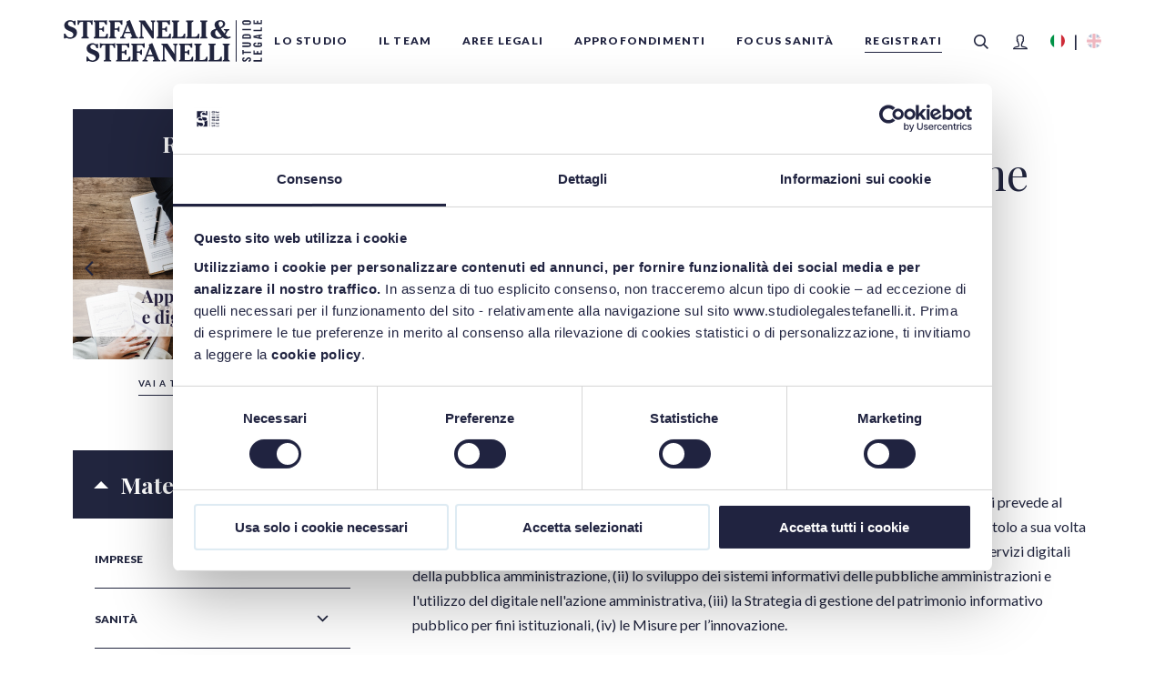

--- FILE ---
content_type: text/html; charset=utf-8
request_url: https://www.studiolegalestefanelli.it/it/approfondimenti/misure-urgenti-innovazione-digitale-cd-decreto-semplificazioni
body_size: 45071
content:
<!DOCTYPE html>



<html lang="it">

<head prefix="og: http://ogp.me/ns#">
    <meta charset="utf-8" />
    <title>Misure urgenti per innovazione digitale: il c.d. Decreto Semplificazioni | Stefanelli &amp; Stefanelli Studio Legale</title>
    <meta name="description" content="Analisi per punti del Decreto Semplificazioni su Cittadinanza digitale e accesso ai servizi digitali della PA, (ii) sviluppo dei sistemi informativi delle PA e l'utilizzo del digitale nell'azione amministrativa, (iii) Strategia di gestione del patrimonio informativo pubblico per fini istituzionali, (iv) Misure per l’innovazione.">
    <meta name="viewport" content="minimal-ui, width=device-width, initial-scale=1, minimum-scale=1, maximum-scale=1, user-scalable=no">
    <meta name="apple-mobile-web-app-capable" content="yes">
    <meta http-equiv="X-UA-Compatible" content="IE=edge">
    <meta name="format-detection" content="telephone=no" />

    <meta property="og:type" content="website" />
    <meta property="og:title" content="Misure urgenti per innovazione digitale: il c.d. Decreto Semplificazioni" />
    <meta property="og:site_name" content="Stefanelli &amp; Stefanelli Studio Legale" />
    <meta property="og:description" content="Analisi per punti del Decreto Semplificazioni su Cittadinanza digitale e accesso ai servizi digitali della PA, (ii) sviluppo dei sistemi informativi delle PA e l&#39;utilizzo del digitale nell&#39;azione amministrativa, (iii) Strategia di gestione del patrimonio informativo pubblico per fini istituzionali, (iv) Misure per l’innovazione." />
    <meta property="og:url" content="https://www.studiolegalestefanelli.it/it/approfondimenti/misure-urgenti-innovazione-digitale-cd-decreto-semplificazioni" />

        <meta property="og:image" content="https://www.studiolegalestefanelli.it/assets/misc/ogimage.jpg" />
        <meta property="og:image:width" content="1200" />
        <meta property="og:image:height" content="628" />




    <meta property="og:locale" content="it_IT"/>
    <meta property="og:locale:alternate" content="en_US"/>


    <script type="text/javascript" src="//use.typekit.net/tsg6bxl.js"></script>
    <script type="text/javascript">
        try {
            Typekit.load({ async: false });
        } catch (e) {
        }
    </script>

    <link href="/Assets/css/site._ac_dcfdd2c30e60017e614783d55c034b53.css" media="screen" rel="stylesheet" />

    <link rel="apple-touch-icon" sizes="180x180" href="/assets/misc/favicon/apple-touch-icon.png">
    <link rel="icon" type="image/png" sizes="32x32" href="/assets/misc/favicon/favicon-32x32.png">
    <link rel="icon" type="image/png" sizes="16x16" href="/assets/misc/favicon/favicon-16x16.png">
    <link rel="manifest" href="/assets/misc/favicon/site.webmanifest">
    <link rel="mask-icon" href="/assets/misc/favicon/safari-pinned-tab.svg" color="#5bbad5">
    <link rel="shortcut icon" href="/assets/misc/favicon/favicon.ico">
    <meta name="msapplication-TileColor" content="#ffffff">
    <meta name="msapplication-config" content="/assets/misc/favicon/browserconfig.xml">
    <meta name="theme-color" content="#ffffff">


        <script data-cookieconsent="ignore">

            window.dataLayer = window.dataLayer || [];

            function gtag() {

                dataLayer.push(arguments);

            }

            gtag("consent", "default", {

                ad_storage: "denied",

                analytics_storage: "denied",

                wait_for_update: 500

            });

            gtag("set", "ads_data_redaction", true);

        </script>
<!-- Google Tag Manager -->
<script>(function(w,d,s,l,i){w[l]=w[l]||[];w[l].push({'gtm.start':
        new Date().getTime(),event:'gtm.js'});var f=d.getElementsByTagName(s)[0],
        j=d.createElement(s),dl=l!='dataLayer'?'&l='+l:'';j.async=true;j.src=
        'https://www.googletagmanager.com/gtm.js?id='+i+dl;f.parentNode.insertBefore(j,f);
})(window,document,'script','dataLayer','GTM-PSTHPRR');</script>
<!-- End Google Tag Manager -->

    <script id="Cookiebot" src="https://consent.cookiebot.com/uc.js" data-cbid="1c0521cd-0860-4a3f-9a15-a7dc979c6acc" data-blockingmode="auto" type="text/javascript"></script>

    

</head>

<body data-lan="it">

    <div id="spinnercontainer">
        <div id="spinner">
            <span id="ball_1" class="spinner_ball"></span>
            <span id="ball_2" class="spinner_ball"></span>
            <span id="ball_3" class="spinner_ball"></span>
        </div>
    </div>



<input type="radio" class="state" name="headerstate" id="headerstate_none" checked/>
<input type="radio" class="state" name="headerstate" id="headerstate_menu"/>
<input type="radio" class="state" name="headerstate" id="headerstate_search"/>
<input type="radio" class="state" name="headerstate" id="headerstate_profile"/>
<input type="checkbox" class="state" id="navsecstate"/>

<header>
    <div>
        <a href="/it" class="header-logo"></a>
        <div class="header-items">

            <div class="header-items-common">
                <div class="header-opener opener-toggle opener-search">
                    <label for="headerstate_search"></label>
                    <label for="headerstate_none"></label>
                </div>
                    <div class="header-opener opener-toggle opener-profile loginlightbox__opener">
                        <label for="headerstate_profile"></label>
                        <label for="headerstate_none"></label>
                    </div>
                <div class="header-opener opener-menu">
                    <label for="headerstate_menu"></label>
                    <label for="headerstate_none"></label>
                </div>
                <div class="header-languages">
                    <div class="header-languages__link-wrap">
                        <a href="/it" class="header-languages__link header-languages__link--it header-languages__link--active"></a>
                    </div>
                    <div class="header-languages__link-wrap">
                        <a href="/en" class="header-languages__link header-languages__link--en "></a>
                    </div>
                </div>
            </div>

            <nav>
<a href="/it/lo-studio/profilo"><span><span>Lo Studio</span></span></a><a href="/it/people"><span><span>Il Team</span></span></a><a href="/it/aree-legali"><span><span>Aree legali</span></span></a><a href="/it/approfondimenti"><span><span>Approfondimenti</span></span></a><a href="/it/normativa-sanitaria-raccolta-fonti-nazionali-regionali-autorizzazioni-accreditamenti-telemedicina-cure-domiciliari"><span><span>Focus sanità</span></span></a><a class="is-special" href="/it/registrati"><span><span>Registrati</span></span></a>
                <div class="header-languages header-languages--mobile">
                    <div class="header-languages__link-wrap">
                        <a href="/it" class="header-languages__link header-languages__link--it header-languages__link--active"></a>
                    </div>
                    <div class="header-languages__link-wrap">
                        <a href="/en" class="header-languages__link header-languages__link--en "></a>
                    </div>
                </div>
            </nav>
            <div id="header-search"></div>

        </div>

    </div>
</header>



    <main>
            <div class="c-delayedpopup" data-id="1" data-delay="8000">
                <input class="c-delayedpopup__state" id="c-delayedpopup__state[popupId]" type="checkbox" value="1">
                <div class="c-delayedpopup__background">
                    <div class="c-delayedpopup__wrap" style="background-image:url('/Media/Home_Slider/popup.jpg');">
                        <label class="c-delayedpopup__state-toggle icon-close" for="c-delayedpopup__state[popupId]"></label>
                        <div class="c-delayedpopup__content">

                                <h2 class="c-delayedpopup__header">Vuoi ricevere i nostri aggiornamenti?</h2>

                                <div class="c-delayedpopup__text">
                                    <span>Registrati per accedere ai contenuti riservati e&nbsp;iscriverti alla nostra newsletter<br /></span>
                                </div>

                                <div class="c-delayedpopup__link-wrap">
                                    <a href="https://www.studiolegalestefanelli.it/it/registrati" class="c-delayedpopup__link" target="_blank">Registrati</a>
                                </div>

                        </div>
                    </div>
                </div>
            </div>

        


<div class="l-blog">
<aside class="l-blog__aside">
    <div class="c-blogsidebar">

        <div class="c-blogsidebar__block">
    <div class="c-sideslider">
        
                <div class="c-sideslider__header">Rubriche</div>

        
        <div class="c-sideslider__slider">
            <div class="c-sideslider__track" data-glide-el="track">
                <div class="c-sideslider__slides">

<a href="/it/rubriche/appalti-pubblici-e-digitalizzazione" class="c-sideslider__slide" data-lazybg="/Media/Images/AreeLegali/slideshow-610x400-appalti-e-digitalizzazione.jpg" target="_blank">
    <div class="c-sideslider__slide-text">
        
    </div>
</a><a href="/it/rubriche/sanita-digitale-e-intelligenza-artificiale" class="c-sideslider__slide" data-lazybg="/Media/RUBRICHE/AI-LEGAL-SLIDE.png" target="_blank">
    <div class="c-sideslider__slide-text">
        
    </div>
</a><a href="https://www.studiolegalestefanelli.it/it/raccolta-fonti-normative-intelligenza-artificiale" class="c-sideslider__slide" data-lazybg="/Media/RUBRICHE/osservatorio-AI-slideshow.png" target="_blank">
    <div class="c-sideslider__slide-text">
        
    </div>
</a><a href="https://www.studiolegalestefanelli.it/it/osservatorio-europeo-dispositivi-medici" class="c-sideslider__slide" data-lazybg="/Media/Images/AreeLegali/slideshow-610x400-osservatorio-dispositivimedici.jpg" target="_blank">
    <div class="c-sideslider__slide-text">
        
    </div>
</a><a href="https://www.studiolegalestefanelli.it/it/osservatorio-europeo-privacy" class="c-sideslider__slide" data-lazybg="/Media/Images/AreeLegali/slideshow-610x400-osservatorio-eu-privacy.jpg" target="_blank">
    <div class="c-sideslider__slide-text">
        
    </div>
</a><a href="https://privacygdpr.it/sanzioni-garanti-europei/" class="c-sideslider__slide" data-lazybg="/Media/RUBRICHE/osservatorio-sanzioni-slideshow.png" target="_blank">
    <div class="c-sideslider__slide-text">
        
    </div>
</a><a href="https://www.studiolegalestefanelli.it/it/dispositivi-medici-normativa-regolatorio" class="c-sideslider__slide" data-lazybg="/Media/RUBRICHE/banner-about-slide-show.png" target="_blank">
    <div class="c-sideslider__slide-text">
        
    </div>
</a><a href="https://www.studiolegalestefanelli.it/it/rubriche/riforma-gelli-bianco-guida-operativa-per-la-compliance-delle-strutture-sanitarie" class="c-sideslider__slide" data-lazybg="/Media/RUBRICHE/rubrica-compliane-sanitaria-slideshow.png" target="_blank">
    <div class="c-sideslider__slide-text">
        
    </div>
</a><a href="https://www.studiolegalestefanelli.it/it/rubriche/privacy-in-sanita-imparare-dalle-sanzioni" class="c-sideslider__slide" data-lazybg="/Media/RUBRICHE/rubrica-sanzioni-slideshow.png" target="_blank">
    <div class="c-sideslider__slide-text">
        
    </div>
</a><a href="https://www.studiolegalestefanelli.it/it/rubriche/ricerca-scientifica-privacy" class="c-sideslider__slide" data-lazybg="/Media/Images/AreeLegali/slideshow-610x400-ricerca-scientifica-e-privacy.jpg" target="_blank">
    <div class="c-sideslider__slide-text">
        
    </div>
</a>
                </div>
            </div>
            <div class="c-sideslider__arrows" data-glide-el="controls">
                <div class="c-sideslider__arrow c-sideslider__arrow--left" data-glide-dir="<"></div>
                <div class="c-sideslider__arrow c-sideslider__arrow--right" data-glide-dir=">"></div>
            </div>
        </div>

                <div class="c-sideslider__link-wrap">
                    <a href="https://www.studiolegalestefanelli.it/it/rubriche" class="c-sideslider__link" >Vai a tutte le rubriche</a>
                </div>

    </div>
</div>

<div id="js-articlefilters" class="c-blogfilters" data-setup='{"routeBase":"/it/approfondimenti/misure-urgenti-innovazione-digitale-cd-decreto-semplificazioni/","blogRouteBase":"/it/approfondimenti/","blogCategoryRouteBase":"/it/approfondimenti//c/","authorRouteBase":"/it/people/","endpoints":{"articles":"/api/it/articles"},"isListPage":false,"filterGroups":[{"id":1,"name":"Materie","criteriaType":1,"filters":[{"filters":[{"filters":[],"id":25,"name":"Contrattualistica internazionale"},{"filters":[],"id":24,"name":"Contrattualistica nazionale"},{"filters":[],"id":23,"name":"Diritto Bancario"},{"filters":[],"id":31,"name":"ESG - Environmental, Social, Governance"},{"filters":[],"id":22,"name":"Proprietà industriale e intellettuale"},{"filters":[],"id":3,"name":"Diritto delle Imprese"}],"id":21,"name":"Imprese"},{"filters":[{"filters":[],"id":26,"name":"Autorizzazioni&Accreditamenti"},{"filters":[],"id":11,"name":"Pubblicità"},{"filters":[],"id":27,"name":"Responsabilità sanitaria"},{"filters":[],"id":30,"name":"Sanità Digitale"},{"filters":[],"id":29,"name":"Strutture Sanitarie"},{"filters":[],"id":1,"name":"Diritto Sanitario"}],"id":20,"name":"Sanità"},{"filters":[],"id":2,"name":"Appalti"},{"filters":[],"id":4,"name":"Dispositivi Medici"},{"filters":[],"id":28,"name":"IA - Intelligenza Artificiale"},{"filters":[],"id":5,"name":"Privacy"},{"filters":[],"id":6,"name":"Nuove Tecnologie"},{"filters":[],"id":7,"name":"Lavoro"},{"filters":[],"id":8,"name":"Compliance D.Lgs 231/2001"},{"filters":[],"id":9,"name":"Penale"}],"criteriaName":"catIds"},{"id":2,"name":"Autori","criteriaType":2,"filters":[{"filters":[],"id":45,"name":"CAFFÈ CON LO STUDIO"},{"filters":[],"id":1,"name":"Silvia Stefanelli"},{"filters":[],"id":2,"name":"Andrea Stefanelli"},{"filters":[],"id":7,"name":"Eleonora Lenzi"},{"filters":[],"id":9,"name":"Adriano Colomban"},{"filters":[],"id":6,"name":"Giorgia Verlato"},{"filters":[],"id":26,"name":"Maria Livia Rizzo"},{"filters":[],"id":24,"name":"Eleonora Pettazzoni"},{"filters":[],"id":27,"name":"Gaspare Castelli"},{"filters":[],"id":34,"name":"Maddalena Collini"},{"filters":[],"id":30,"name":"Federica Pucarelli"},{"filters":[],"id":36,"name":"Giulia Pieruccini"},{"filters":[],"id":31,"name":"Noemi Conditi"},{"filters":[],"id":42,"name":"Laura Anna Terrizzi"},{"filters":[],"id":43,"name":"Simona Loprete"},{"filters":[],"id":16,"name":"Laura Asti"},{"filters":[],"id":13,"name":"Alessia Dioli"},{"filters":[],"id":11,"name":"Andrea Marinelli"},{"filters":[],"id":41,"name":"Elisa Colona"},{"filters":[],"id":47,"name":"Greta Maiorana"},{"filters":[],"id":44,"name":"Maria Antonietta Portaluri"},{"filters":[],"id":46,"name":"Ing. Alice Ravizza"}],"criteriaName":"authIds"},{"id":3,"name":"Tipologia contenuti","criteriaType":3,"filters":[{"filters":[],"id":0,"name":"Articoli"},{"filters":[],"id":3,"name":"Video"},{"filters":[],"id":4,"name":"Ebook"},{"filters":[],"id":6,"name":"Webinar"},{"filters":[],"id":7,"name":"Slide"}],"criteriaName":"typeIds"}]}'></div><div class="c-blogsidebar__block">
    <div class="c-blogsidebar__newsletter">
                <h3 class="c-blogsidebar__newsletter-header">Iscriviti alla nostra area riservata</h3>


                <div class="c-blogsidebar__newsletter-text"><p><span style="font-size: medium;">potrai accedere a tutti i contenuti riservati (Articoli, Webinar, Ebook) e&nbsp;ricevere la nostra newsletter informativa</span></p></div>

        
                <div class="c-blogsidebar__newsletter-link-wrap">
                    <a href="https://www.studiolegalestefanelli.it/it/registrati" class="c-blogsidebar__newsletter-link" >REGISTRATI</a>
                </div>


    </div>
</div>

    </div>
</aside>
<div class="l-blog__content">
<div class="article-layout">

    <div class="preheader">
        <a href="/it/approfondimenti">Back</a>
    </div>


    <div class="header">

        <h1>Misure urgenti per innovazione digitale: il c.d. Decreto Semplificazioni</h1>

        <div class="entitydate">27/07/2020</div>

            <div class="entityauthor-list">
                        <a href="/it/people/adriano-colomban" class="entityauthor-item" style="background-image: url(&#39;/Media/Images/People/Thumbnail/Avv_Adriano_Colomban_thumb.jpg&#39;);">
                            <span>Adriano Colomban</span>
                        </a>
            </div>

    </div>


        <div class="body">
            <a href="https://www.gazzettaufficiale.it/eli/gu/2020/07/16/178/so/24/sg/pdf" target="_blank" rel="noopener">Decreto-Legge 16/07/2020, n. 76, c.d. "Decreto Semplificazioni"</a><br /><br />Pubblicato nella Gazzetta Ufficiale il 16 luglio 2020 al n.ro 178 S.O., il Decreto Semplificazioni prevede al titolo III le <em>&ldquo;Misure di semplificazione per il sostegno e la diffusione dell&rsquo;amministrazione digitale&rdquo;</em>. Il titolo a sua volta &egrave; suddiviso in quattro (sub)capi volti a regolamentare (i) la Cittadinanza digitale e accesso ai servizi digitali della pubblica amministrazione, (ii) lo sviluppo dei sistemi informativi delle pubbliche amministrazioni e l'utilizzo del digitale nell'azione amministrativa, (iii) la Strategia di gestione del patrimonio informativo pubblico per fini istituzionali, (iv) le Misure per l&rsquo;innovazione.
<p>Ne analizziamo sommariamente alcune di maggiore interesse.</p>
<p>In generale vengono apportate modifiche al Codice per l&rsquo;Amministrazione Digitale (CAD) il quale, come noto, era stato istituito con decreto Legislativo nel marzo 2005, poi successivamente oggetto di modifiche, non ultima nel 2017, rappresentando un testo unico che riunisce e organizza&nbsp;le norme riguardanti l'informatizzazione della Pubblica Amministrazione nei rapporti con i cittadini e le imprese.</p>
<p>Con riguardo alla Cittadinanza Digitale, il CAD, dunque, prevede una specifica rubrica denominata Carta della Cittadinanza Digitale nella quale &egrave; sancito che chiunque ha diritto di accedere ai servizi on-line offerti dalle pubbliche amministrazioni, dai gestori di servizi pubblici, dalle societ&agrave; a controllo pubblico, etc.</p>
<p>Occorre altres&igrave; riferirsi al Regolamento eIDAS (electronic IDentification Authentication and Signature) - Regolamento UE n&deg; 910/2014 sull&rsquo;identit&agrave; digitale, il quale ha l&rsquo;obiettivo di fornire regole a livello comunitario per i servizi fiduciari e i mezzi di identificazione elettronica degli stati membri, fornisce una base normativa comune per interazioni elettroniche sicure fra cittadini, imprese e pubbliche amministrazioni, e incrementa la sicurezza e l&rsquo;efficacia dei servizi elettronici e delle transazioni di e-business e commercio elettronico nell&rsquo;Unione Europea.</p>
<p>Sul punto va altres&igrave; sottolineato che l'Agenzia per l&rsquo;Italia Digitale (AGID)<a href="#_ftn1" name="_ftnref1"><span>[1]</span></a> ha ultimato, come noto, il processo che consente ai cittadini italiani di utilizzare la propria identit&agrave; digitale SPID<a href="#_ftn2" name="_ftnref2"><span>[2]</span></a> con credenziali di livello 2 e 3 (&egrave; facolt&agrave; degli Stati membri accettare il livello 1)<a href="#_ftn3" name="_ftnref3"><span>[3]</span></a> per accedere ai servizi in rete delle pubbliche amministrazioni europee.</p>
<p>In questo quadro, quindi, si inseriscono le modifiche apportate oggi dal Decreto Semplificazioni che, unitamente ad altri aspetti, introducono un rafforzamento degli strumenti necessari a portare a compimento il percorso di accesso ai servizi on-line: la Carta di Identit&agrave; Elettronica (CIE), SPID, recapito digitale (e PEC), AppIO.<br /><br /></p>
<h4><strong>Carta di Identit&agrave; Elettronica (CIE)</strong></h4>
<p>Con riguardo alla Carta di Identit&agrave; Elettronica essa rappresenta un sistema di identit&agrave; digitale; &egrave; stata notificata alla Commissione europea e agli altri stati membri, in conformit&agrave; al citato eIDAS. Rappresenta una innovazione significativa in quanto essa diviene strumento alternativo a SPID.</p>
<p>Potr&agrave; dunque essere utilizzata per accedere ai servizi in rete non solo italiani, ma di tutte le pubbliche amministrazioni dell'Unione che richiedono credenziali di livello 1, 2 o 3<a href="#_ftn3" name="_ftnref3"><span>[3]</span></a>. Gli altri stati membri hanno gi&agrave; l&rsquo;obbligo di far accedere ai propri servizi in rete i cittadini dotati di SPID, mentre a partire dal 13 settembre 2020 diverr&agrave; obbligatorio consentire l&rsquo;accesso anche con la CIE (Carta di Identit&agrave; Elettronica).</p>
<p>In un futuro prossimo le Pubbliche Amministrazioni utilizzeranno esclusivamente le identit&agrave; digitali e la carta di identit&agrave; elettronica ai fini dell&rsquo;identificazione dei cittadini, imprese e professionisti che accederanno ai servizi on-line.</p>
<p>L&rsquo;articolo 24, comma 4 del DL Semplificazioni prevede infatti il divieto per la P.A., a partire dal febbraio 2021 di rilasciare credenziali per l&rsquo;accesso, se diverse da SPID, CIE, CNS (Carta Nazionale dei Servizi).<br /><br /></p>
<h4><strong>Utilizzo della PEC e del recapito digitale</strong></h4>
<p>Le novit&agrave; pi&ugrave; rilevanti riguardano l&rsquo;inclusione nel registro INI-PEC<a href="#_ftn4" name="_ftnref4"><span>[4]</span></a> di nuovi soggetti quali, ad esempio, liberi professionisti non iscritti ad albi, elenchi o registri tenuti da Pubbliche Amministrazioni<a href="#_ftn5" name="_ftnref5"><span>[5]</span></a>. Tale registro INI-PEC assume importanza in quanto utilizzato ai fini delle notifiche giudiziali, a mezzo PEC, alternativamente al sistema cartaceo e nei confronti di soggetti privati.</p>
<p>Quanto invece ai soggetti pubblici, altro registro ben noto agli operatori del diritto, e contenente gli indirizzi PEC ai fini delle notifiche, &egrave; il REGINDE<a href="#_ftn6" name="_ftnref6"><span>[6]</span></a> (Registro Generale degli Indirizzi Elettronici) il quale contiene invece i dati identificativi nonch&eacute; l&rsquo;indirizzo di posta elettronica certificata di appartenenti ad un Ente Pubblico (Pubblica Amministrazione). In pratica un operatore del diritto ai fini delle notifiche a mezzo PEC era solito reperire gli indirizzi di posta dal registro INI-PEC nel caso di destinatari privati, mentre nel caso di destinatari pubblici utilizzava il secondo registro (REGINDE).</p>
<p>&Egrave; accaduto tuttavia che La Cassazione,&nbsp;Sez. III,&nbsp;con la sentenza 8 febbraio 2019, n. 3709, avesse affermato (erroneamente) che solo la <strong>notifica</strong> effettuata nei confronti del destinatario risultante dal Registro Generale degli Indirizzi Elettronici (REGINDE) risulterebbe valida ed efficace mentre, da considerarsi nulla se effettuata ad un destinatario risultante dall&rsquo;INI-PEC.</p>
<p>Tale erronea intepretazione, che stabiliva una preminenza del registro REGINDE, viene definitivamente superata in quanto lo stesso DL semplificazioni stabilisce invece, per gli Enti Pubblici, la validit&agrave; dell'IPA (Indice PA<a href="#_ftn7" name="_ftnref7"><span>[7]</span></a>) tra i Pubblici Elenchi per le notifiche in proprio via PEC da parte degli avvocati. In pratica anche ove un Ente Pubblico non fosse presente nel REGINDE allora ai fini della notificazione sarebbe sufficiente reperire la relativa PEC di destinazione all&rsquo;interno, appunto, dell&rsquo;IPA.</p>
<p>L&rsquo;innovazione non &egrave; di poco conto atteso che ben poche Pubbliche Amministrazioni avevano ottemperato alla comunicazione dell&rsquo;indirizzo PEC presso il pubblico Registro Generale (REGINDE), cos&igrave; costringendo gli operatori del diritto, prima di oggi, ad avvalersi del tradizionale sistema cartaceo di notifica in ragione di quello a mezzo PEC, il tutto al fine di non incappare in vizi di notifica. Da questo momento sar&agrave; pi&ugrave; semplice procedere ad una notifica a mezzo PEC nei confronti di un soggetto pubblico.</p>
<p>Novit&agrave; anche nei confronti di imprese individuali e societ&agrave; le quali avranno l&rsquo;obbligo di comunicare il proprio domicilio digitale entro l&rsquo;1 ottobre 2020 con previsione di una procedura di cancellazione d&rsquo;ufficio (o su segnalazione) nel caso di domicilio inattivo, e possibilit&agrave; di assegnazione d&rsquo;ufficio di un domicilio digitale (si pensi a tutte quelle casistiche di soggetti che non provvedono al rinnovo della Posta Elettronica Certificata con impossibilit&agrave; a procedere nei loro confronti a notificazioni digitali).<br /><br /></p>
<h4><strong>L&rsquo;applicazione dei servizi pubblici - <a href="https://io.italia.it/" target="_blank" rel="noopener">AppIO</a></strong></h4>
<p>Si tratta di un&rsquo;<a href="https://io.italia.it/" target="_blank" rel="noopener">applicazione</a> che permette di interagire facilmente con diverse Pubbliche Amministrazioni, locali o nazionali, raccogliendo tutti i loro servizi, comunicazioni, pagamenti e documenti in un'unica app, in modo sicuro e sempre a portata di mano.</p>
<p>L&rsquo;AppIO &egrave; dunque un canale grazie al quale &egrave; possibile ricevere da tutti gli Enti pubblici messaggi che includono informazioni personali lavoro, salute, pagamenti verso lo Stato). Si pu&ograve; accedere accede con le proprie credenziali SPID cos&igrave; garantendo la propria identit&agrave; oppure, in alternativa, per il tramite della propria <strong>Carta d&rsquo;Identit&agrave; Elettronica </strong>abbinata ad un PIN.</p>
<p>Per tale finalit&agrave; &egrave; previsto che entro il 28 febbraio 2021 le Pubbliche Amministrazioni debbano rendere i propri servizi fruibili in rete e su applicazioni mobili tra cui AppIO (e pertanto SPID dovr&agrave; mettere a disposizione le proprie interfacce applicative).</p>
<p>Si intravede dunque un generale disegno volto di ampliare gli strumenti per i cittadini, imprese e professionisti con l&rsquo;intento di poter interloquire, e promuovere istanza, in maniera pi&ugrave; rapida con la Pubblica Amministrazione. In breve e riassumendo: utilizzo della <a href="https://www.agid.gov.it/it/piattaforme/firma-elettronica-qualificata" target="_blank" rel="noopener">firma digitale qualificata</a>&nbsp;(per altri versi ne avevamo parlato anche in un <a href="/it/sharing-knowledge/articoli/a/il-documento-digitale-ricominciare-con-la-firma-a-distanza" target="_blank" rel="noopener">articolo sul documento digitale</a>&nbsp;e in un altro<a href="/it/sharing-knowledge/articoli/a/gare-telematiche-regolarita-offerta-anche-senza-firma-digitale-possibile-a-determinate-condizioni" target="_blank" rel="noopener"> contributo in materia di gare telematiche</a>), utilizzo di SPID, CIE e CNS (Carta Nazionale dei Servizi), utilizzo di AppIO, Domicilio Digitale iscritto in appositi Elenchi, PEC o recapito Digitale non iscritto in elenchi (in tal caso la trasmissione costituisce elezione di Domicilio Digitale).<br /><br /></p>
<h4><strong>Piattaforma per la notificazione degli atti della Pubblica Amministrazione</strong></h4>
<p>In estrema sintesi viene introdotta una piattaforma unica, gestita dalla Presidenza del consiglio, volta a semplificare (lato Pubblica Amministrazione) e rendere meno costosa la notificazione di provvedimenti, avvisi e comunicazioni<a href="#_ftn8" name="_ftnref10"><span>[8]</span></a>. L&rsquo;onere quindi incomber&agrave; sul destinatario (o un suo delegato) del provvedimento il quale per avere cognizione dell&rsquo;atto dovr&agrave; accreditarsi alla piattaforma stessa che render&agrave; reperibile il provvedimento in apposite aree riservate. Questo sistema varr&agrave; per le notifiche degli atti della Pubblica Amministrazione, degli Agenti della Riscossione e dei soggetti che operano quali concessionari. All&rsquo;inserimento dell&rsquo;atto in piattaforma verr&agrave; dunque notificato al domicilio digitale del destinatario un &ldquo;avviso di deposito&rdquo; verso il domicilio digitale (con un secondo tentativo nel caso di mancato recapito del primo), in mancanza si procede al deposito presso l&rsquo;area riservata.</p>
<p>Prevede infatti l&rsquo;articolo 26 del Decreto Semplificazioni Il gestore della piattaforma, per ogni atto, provvedimento, avviso o comunicazione oggetto di notificazione reso disponibile dall'amministrazione, invia al destinatario l'avviso di avvenuta ricezione, con il quale comunica l'esistenza e l'identificativo univoco della notificazione (IUN), nonch&eacute; le modalit&agrave; di accesso alla piattaforma e di acquisizione del documento oggetto di notificazione. L'avviso di avvenuta ricezione, in formato elettronico, &egrave; inviato con modalit&agrave; telematica ai destinatari titolari di un indirizzo di posta elettronica certificata o di un servizio elettronico di recapito certificato qualificato</p>
<p>Rimane ferma la possibilit&agrave; di notifica a mezzo posta della copia analogica ai destinatari non dotati di domicilio digitale.</p>
<p>Ai fini della accessibilit&agrave; alla piattaforma, come sopra visto, si potranno utilizzare gli strumenti messi a disposizione (SPID, CIE, AppIO).</p>
<p>La notificazione si perfezioner&agrave;:</p>
<p><u>per l'amministrazione</u>, nella data in cui il documento informatico &egrave; reso disponibile sulla piattaforma;</p>
<p><u>per il destinatario</u>:</p>
<ul>
<li><strong><u>il settimo giorno successivo alla data di consegna</u></strong> dell'avviso di avvenuta ricezione in formato elettronico, risultante dalla ricevuta che il gestore della casella di posta elettronica certificata o del servizio elettronico di recapito certificato qualificato del destinatario trasmette al gestore della piattaforma. Se l'avviso di avvenuta ricezione &egrave; consegnato al destinatario dopo le ore 21.00, il termine di sette giorni si computa a decorrere dal giorno successivo;</li>
<li><strong><u>il quindicesimo giorno successivo alla data del deposito dell'avviso di mancato recapito</u></strong> nei casi di casella postale satura, non valida o non attiva.</li>
<li><strong><u>il decimo giorno successivo al perfezionamento della notificazione</u></strong> dell'avviso di avvenuta ricezione in formato cartaceo.</li>
<li><strong><u>In ogni caso</u></strong>, se anteriore, nella data in cui il destinatario, o il suo delegato, ha accesso, tramite la piattaforma, al documento informatico oggetto di notificazione.</li>
</ul>
<p>La messa a disposizione ai fini della notificazione del documento informatico sulla piattaforma impedisce qualsiasi decadenza dell'amministrazione e interrompe il termine di prescrizione correlato alla notificazione dell'atto, provvedimento, avviso o comunicazione.<br /><br /></p>
<h4><strong>Codice di condotta tecnologica</strong></h4>
<p>Viene introdotto l&rsquo;art. 13-bis del CAD con previsione del codice di condotta tecnologica che disciplina le modalit&agrave; di progettazione, sviluppo e implementazione dei progetti, sistemi e servizi digitali delle amministrazioni pubbliche, nel rispetto della disciplina in materia di perimetro nazionale di sicurezza cibernetica.</p>
<p>Nell&rsquo;ambito della trasformazione digitale &egrave; previsto poi che le pubbliche amministrazioni assumano temporaneamente esperti nello sviluppo e nella gestione di processi.<br /><br /></p>
<h4><strong>Piattaforma digitale nazionale dati (PDND)</strong></h4>
<p>L&rsquo;idea &egrave; che ai cittadini e alle imprese non debbano essere pi&ugrave; chieste informazioni gi&agrave; in possesso della Pubblica Amministrazione. Rendere immediatamente fruibili i dati pubblici e conoscibili attraverso uno scambio dati tra le Amministrazioni.</p>
Viene introdotto l&rsquo;obbligo per le pubbliche amministrazioni centrali di migrare i loro Centri elaborazione dati (CED), che non hanno i requisiti di sicurezza fissati dall&rsquo;Agenzia per l&rsquo;Italia digitale (AgID), verso un&rsquo;infrastruttura ad alta affidabilit&agrave;, localizzata in Italia, il cui sviluppo &egrave; promosso dalla Presidenza del Consiglio oppure, in alternativa, verso soluzioni cloud per la Pubblica Amministrazione secondo i principi stabiliti dall&rsquo;AgID.
<p><br /><strong>Note:</strong>&nbsp;</p>
<p><a href="#_ftnref1" name="_ftn1"><span>[1]</span></a> L&rsquo;<a href="https://www.agid.gov.it/it" target="_blank" rel="noopener">Agenzia per l'Italia Digitale</a>&nbsp;&egrave; l&rsquo;agenzia tecnica della Presidenza del Consiglio che ha il compito di garantire la realizzazione degli obiettivi dell&rsquo;Agenda digitale italiana e contribuire alla diffusione dell'utilizzo delle tecnologie dell'informazione e della comunicazione, favorendo l'innovazione e la crescita economica. AgID ha il compito di coordinare le amministrazioni nel percorso di attuazione del Piano Triennale per l&rsquo;informatica della Pubblica amministrazione, favorendo la trasformazione digitale del Paese. AgID sostiene l&rsquo;innovazione digitale e promuove la diffusione delle competenze digitali anche in collaborazione con le istituzioni e gli organismi internazionali, nazionali e locali.</p>
<p><a href="#_ftnref2" name="_ftn2"><span>[2]</span></a>SPID, il Sistema Pubblico di Identit&agrave; Digitale, &egrave; la soluzione che permette di accedere ai servizi online della Pubblica Amministrazione e dei soggetti privati aderenti con un'unica Identit&agrave; Digitale (username e password) utilizzabile da computer, tablet e smartphone.</p>
<p><a href="#_ftnref3" name="_ftn3"><span>[3]</span></a> <span><strong><u>Il primo livello</u></strong></span><span> permette di accedere ai servizi online attraverso un nome utente e una password scelti dall&rsquo;utente. <strong><u>Il secondo livello</u></strong> &ndash; necessario per servizi che richiedono un grado di sicurezza maggiore - permette l&rsquo;accesso attraverso un nome utente e una password scelti dall&rsquo;utente, pi&ugrave; la generazione di un codice temporaneo di accesso (one time password). <strong><u>Il terzo livello</u></strong>, oltre al nome utente e la password, richiede un supporto fisico (es. smart card) per l&rsquo;identificazione.</span></p>
<p><a href="#_ftnref4" name="_ftn4"><span>[4]</span></a>&nbsp;&Egrave; l&rsquo;<a href="https://www.inipec.gov.it/" target="_blank" rel="noopener"><span>indice nazionale degli indirizzi di posta elettronica certificata di professionisti e imprese</span></a>. Consultando questo registro si possono rinvenire le PEC di professionisti e imprese, valide ai fini della notificazione.</p>
<p><a href="#_ftnref5" name="_ftn5"><span>[5]</span></a>&nbsp;&Egrave; previsto con il DL semplificazioni un sistema di pubblicit&agrave; del domicilio digitale dei professionisti con previsione di procedimento disciplinare nei confronti del professionista che non comunica l&rsquo;indirizzo al proprio Ordine o collegio con possibilit&agrave; di irrogare una sanzione di sospensione dal proprio Albo sino alla regolare comunicazione. E&rsquo; prevista altres&igrave; lo scioglimento o il commisariamento a carico invece dello stesso Ordine o Collegio ove questi, a sua volta, non comunichino l&rsquo;indirizzo PEC dei professionisti di appartenenza ai pubblici elenchi.</p>
<p><a href="#_ftnref6" name="_ftn6"><span>[6]</span></a> In accordo con quanto regolamentato dal DM 44/2011, il Registro Generale degli Indirizzi Elettronici (ReGIndE), gestito dal Ministero della Giustizia, contiene i dati identificativi nonch&eacute; l&rsquo;indirizzo di posta elettronica certificata (PEC) dei soggetti abilitati esterni, ovverossia: <strong><u>appartenenti ad un ente pubblico</u></strong>, professionisti iscritti in albi ed elenchi istituiti con legge, ausiliari del giudice non appartenenti ad un ordine di categoria o che appartengono ad ente/ordine professionale che non abbia ancora inviato l&rsquo;albo al Ministero della giustizia (questo non si applica per gli avvocati, il cui specifico ruolo di difensore implica che l&rsquo;invio dell&rsquo;albo deve essere sempre fatto dall&rsquo;ordine di appartenenza o dall&rsquo;ente che si difende).</p>
<p><a href="#_ftnref7" name="_ftn7"><span>[7]</span></a> L'<a href="https://indicepa.gov.it/documentale/index.php" target="_blank" rel="noopener">indice dei domicili digitali delle Pubbliche Amministrazioni e dei gestori di pubblici servizi (IPA)</a>, gestito dall'Agenzia per l'Italia Digitale, &egrave; l'elenco pubblico di fiducia contenente i domicili digitali da utilizzare per le comunicazioni e per lo scambio di informazioni e per l'invio di documenti validi a tutti gli effetti di legge tra le pubbliche amministrazioni, i gestori di pubblici servizi e i privati.&nbsp;</p>
<p><a href="#_ftnref10" name="_ftn10"><span>[8]</span></a> Esclusione per gli atti del processo civile, penale, amministrativo, tributario e contabile.&nbsp;</p>
<section>
<div class="certificatebox">
<div class="certificatebox-cert"><a href="/it/appalti-pubblici-digitalizzazione" target="_blank" rel="noopener"><img src="/Media/Images/Articles/banner-appalti-digitalizzazione.gif" alt="rapporti associativi codice contratti pubblici" width="600" height="200" /></a></div>
<div class="infobox">
<div class="infobox-text">
<h4 class="taFHO sc-jqCOkK jbhBLB" format="dark">Rubrica "Appalti pubblici e digitalizzazione"</h4>
<p><span>Leggi gli altri articoli presenti nella nostra rubrica dedicata.</span></p>
</div>
<div class="infobox-actions"><a class="cta" href="/it/rubriche/appalti-pubblici-e-digitalizzazione" target="_blank" rel="noopener">VAI ALLA RUBRICA</a><a href="/it/appalti-pubblici-digitalizzazione" target="_blank" rel="noopener"></a></div>
</div>
</div>
</section>
        </div>

    
    
    
    
    
    
    
    
    
    
    
    
    
    
    

    <div class="footer">

            <div class="entitytags">
                    <a href="/it/approfondimenti/c/appalti">Appalti</a>
                    <a href="/it/approfondimenti/c/nuove-tecnologie">Nuove Tecnologie</a>
            </div>

    </div>
</div>
<div class="l-blog__footer">

        <div class="l-blog__footer-sharebox sharebox">
            <div class="l-blog__footer-sharebox-header">Share</div>
            <div class="l-blog__footer-sharebox-icons sharebox-icons">
                <a class="share-linkedin"  href="#" onclick="window.open('http://www.linkedin.com/shareArticle?mini=true&url=https%3a%2f%2fwww.studiolegalestefanelli.it%2fit%2fapprofondimenti%2fmisure-urgenti-innovazione-digitale-cd-decreto-semplificazioni&title=Misure+urgenti+per+innovazione+digitale%3a+il+c.d.+Decreto+Semplificazioni', 'newWindow', 'width=520, height=570'); return false;"></a><a class="share-twitter"  href="#" onclick="window.open('https://twitter.com/share?url=https%3a%2f%2fwww.studiolegalestefanelli.it%2fit%2fapprofondimenti%2fmisure-urgenti-innovazione-digitale-cd-decreto-semplificazioni&text=Misure+urgenti+per+innovazione+digitale%3a+il+c.d.+Decreto+Semplificazioni', 'newWindow', 'width=626, height=436'); return false;"></a><a class="share-facebook"  href="#" onclick="window.open('http://www.facebook.com/sharer/sharer.php?s=100&p[url]=https%3a%2f%2fwww.studiolegalestefanelli.it%2fit%2fapprofondimenti%2fmisure-urgenti-innovazione-digitale-cd-decreto-semplificazioni&p[images][0]=https%3a%2f%2fwww.studiolegalestefanelli.it&p[title]=Misure+urgenti+per+innovazione+digitale%3a+il+c.d.+Decreto+Semplificazioni&p[summary]=Analisi+per+punti+del+Decreto+Semplificazioni+su+Cittadinanza+digitale+e+accesso+ai+servizi+digitali+della+PA%2c+(ii)+sviluppo+dei+sistemi+informativi+delle+PA+e+l%27utilizzo+del+digitale+nell%27azione+amministrativa%2c+(iii)+Strategia+di+gestione+del+patrimonio+informativo+pubblico+per+fini+istituzionali%2c+(iv)+Misure+per+l%e2%80%99innovazione.', 'newWindow', 'width=626, height=436'); return false;"></a>
            </div>
        </div>
    
    

</div>
</div>
</div>
    </main>



<footer>
    <div>
        <div class="footer-upper">
            <div class="footer-upper-address">
                <a href="/it" class="footer-logo"></a>
                <address>
                    BOLOGNA<br />Via Azzo Gardino, 8/A - 40122<br /><a href="tel://+39051520315" target="_blank">Telefono: +39 051 520315</a><br /><br />MILANO<br />Via Nino Bixio, 31 - 20129<br /><a href="tel://+390287325559" target="_blank">Telefono: +39 02 87325559</a><br /><br />ROMA<br />Palazzo Marignoli - Piazza di San Silvestro, 8 - 00187<br /><a href="tel://+390699312761" target="_blank">Telefono: +39 06 99312761</a><br /><br /> VENEZIA<br />Sestiere Castello 2388 - 30122 <br /><a href="tel://+390415226974 " target="_blank">Telefono: +39 041 5226974 </a><br /><br/><br/>
                    
                    E-mail <span class="nospam" data-local="info" data-domain="studiolegalestefanelli.it"></span>
                </address>
                <div class="footer-social">
                    <a href="https://twitter.com/studistefanelli" target="_blank" class="social-twitter"></a>
                    <a href="https://www.linkedin.com/company/studio-legale-stefanelli/" target="_blank" class="social-linkedin"></a>
                    <a href="https://vimeo.com/user21342688/videos" target="_blank" class="social-vimeo"></a>
                </div>
            </div>
            <div class="footer-upper-nav">
                <nav>
<a href="/it/privacy">PRIVACY</a><a href="/it/cookie-policy-stefanelli">COOKIE POLICY</a><a href="/Media/qualita%20ISO/codice-etico-uso-ai-stefanelli-2025-09-01.pdf" target="_blank">Codice etico uso IA</a>                </nav>
                <div class="footer-languages">
                        <a href="/en">English</a>
                </div>
            </div>
            <div class="footer-upper-certs">
                <div class="footer-cert">
                    <a href="https://www.rina.org/" class="cert-logo rina" target="_blank"></a>
                    Certificato n. 32945/15/S ISO 9001<br />Sistema Qualità Certificato - Sede di Bologna<br />Assistenza e consulenza legale giudiziaria e<br />stragiudiziaria, per privati e aziende, sia nazionale<br />che internazionale
                </div>
            </div>
        </div>
        <div class="footer-lower">
            <div class="footer-lower-1">
                Studio Legale Bologna - Stefanelli&nbsp;&amp;&nbsp;Stefanelli &copy;&nbsp;2026
            </div>
            <div class="footer-lower-2">
                Avv. Andrea Stefanelli p.iva&nbsp;01733701203 - Avv. Silvia Stefanelli p.iva 04296890371 - Stefanelli&Stefanelli servizi legali s.r.l.s. p.iva 03453431201
            </div>
            <div class="footer-lower-3">
                Site by <a href="http://www.lifecommunication.agency" target="_blank">LIFE</a>
            </div>
        </div>
    </div>
</footer>

    

    <aside id="loginapp"></aside>


    <script>

    const labels = {"cfgGoogleMapsApiKey":null,"sidebar_clear_filters":"Cancella filtri","sidebar_filters":"Filtri","legalbrowser_national":"NORMATIVA NAZIONALE"};

    const keys = {
        "search_filters": "Filtri",
        "search_results_for": "risultati:",
        "search_filters_all_categories": "Tutte le categorie",
        "search_filters_all_authors": "Tutti gli autori",
        "search_load_more": "Load more",

        "login_header_login": "Login",
        "login_header_forgotten": "Password dimenticata",
        "login_cta_login": "Accedi",
        "login_cta_forgotten": "Reimposta la password",
        "login_cta_register": "/it/registrati",
        "login_link_register": "Registrati",
        "login_link_forgotten": "Hai dimenticato la password?",
        "login_input_email": "E-mail",
        "login_input_password": "Password",
        "login_info_forgotten": "Inserisci la tua email e ti invieremo un link per reimpostare la password.",
        "common-load-more": "Vedi altro"
    }

    window._txt = {...labels, ...keys};
    window._txt.legalbrowser_select_category = "Seleziona la categoria";
    window._txt.legalbrowser_back = "Back";
    window._txt.legalbrowser_articles_header = "Articoli di approfondimento";
    window._txt.legalbrowser_sidebar_header = "Categorie";
    window._txt.legalbrowser_download = "Scarica";

    </script>

    <script src="/Assets/js/vendors.app._ac_83a1a982c109e829e627ce4d56609f90.js" type="text/javascript"></script>
    <script src="/Assets/js/app._ac_09ac098151d737d652ee27f4a2b35a12.js" type="text/javascript"></script>

    

</body>

</html>

--- FILE ---
content_type: text/css
request_url: https://www.studiolegalestefanelli.it/Assets/css/site._ac_dcfdd2c30e60017e614783d55c034b53.css
body_size: 114964
content:
@charset "UTF-8";
/*! normalize.css v8.0.1 | MIT License | github.com/necolas/normalize.css */@import url("https://fonts.googleapis.com/css?family=Lato:300,300i,400,700,900|Playfair+Display:400,700");html{line-height:1.15;-webkit-text-size-adjust:100%}body{margin:0}main{display:block}h1{font-size:2em;margin:.67em 0}hr{box-sizing:content-box;height:0;overflow:visible}pre{font-family:monospace,monospace;font-size:1em}a{background-color:rgba(0,0,0,0)}abbr[title]{border-bottom:none;text-decoration:underline;-webkit-text-decoration:underline dotted;text-decoration:underline dotted}b,strong{font-weight:bolder}code,kbd,samp{font-family:monospace,monospace;font-size:1em}small{font-size:80%}sub,sup{font-size:75%;line-height:0;position:relative;vertical-align:baseline}sub{bottom:-.25em}sup{top:-.5em}img{border-style:none}button,input,optgroup,select,textarea{font-family:inherit;font-size:100%;line-height:1.15;margin:0}button,input{overflow:visible}button,select{text-transform:none}[type=button],[type=reset],[type=submit],button{-webkit-appearance:button}[type=button]::-moz-focus-inner,[type=reset]::-moz-focus-inner,[type=submit]::-moz-focus-inner,button::-moz-focus-inner{border-style:none;padding:0}[type=button]:-moz-focusring,[type=reset]:-moz-focusring,[type=submit]:-moz-focusring,button:-moz-focusring{outline:1px dotted ButtonText}fieldset{padding:.35em .75em .625em}legend{box-sizing:border-box;color:inherit;display:table;max-width:100%;padding:0;white-space:normal}progress{vertical-align:baseline}textarea{overflow:auto}[type=checkbox],[type=radio]{box-sizing:border-box;padding:0}[type=number]::-webkit-inner-spin-button,[type=number]::-webkit-outer-spin-button{height:auto}[type=search]{-webkit-appearance:textfield;outline-offset:-2px}[type=search]::-webkit-search-decoration{-webkit-appearance:none}::-webkit-file-upload-button{-webkit-appearance:button;font:inherit}details{display:block}summary{display:list-item}[hidden],template{display:none}*,:after,:before{box-sizing:border-box}@font-face{font-family:icons;font-weight:400;font-style:normal;src:url(base/fonts/icomoon.eot);src:url(base/fonts/icomoon.eot?#iefix) format("embedded-opentype"),url(base/fonts/icomoon.woff) format("woff"),url(base/fonts/icomoon.ttf) format("truetype"),url(base/fonts/icomoon.svg#1537283217) format("svg")}[data-icon]:before{content:attr(data-icon)}[class*=" icon-"]:before,[class^=icon-]:before,[data-icon]:before{font-family:icons!important;font-style:normal!important;font-weight:400!important;font-feature-settings:normal!important;font-variant:normal!important;text-transform:none!important;speak:none;line-height:1;-webkit-font-smoothing:antialiased;-moz-osx-font-smoothing:grayscale}.icon-audio:before{content:""}.icon-download:before{content:""}.icon-search:before{content:"a"}.icon-arrow:before{content:"b"}.icon-arrow-down:before{content:"c"}.icon-burger:before{content:"d"}.icon-document-download:before{content:"e"}.icon-email:before{content:"f"}.icon-social-facebook:before{content:"g"}.icon-social-linkedin:before{content:"h"}.icon-social-twitter:before{content:"i"}.icon-social-vimeo:before{content:"j"}.icon-close:before{content:"k"}.icon-check:before{content:"l"}.icon-alien:before{content:"m"}a:active,a:focus,button{outline:none}input[type=email],input[type=password],input[type=text],textarea{-webkit-appearance:none;appearance:none;border-radius:0}body{font-family:Lato,sans-serif;color:#21253e;background-color:#fff;line-height:1.7}input.state{display:none}a{color:#202340;text-decoration:underline;transition:all .15s ease-in-out}a:hover{color:#38a2ec;text-decoration:none}ol.ol_loweralpha{counter-reset:list}ol.ol_loweralpha>li{list-style:none;position:relative}ol.ol_loweralpha>li:before{counter-increment:list;content:counter(list,lower-alpha) ") ";position:absolute;left:-1.4em}h1,h2,h3,h4{margin:0 0 1em;padding:0;line-height:1.1;font-family:Playfair Display,serif}h1{font-weight:400;font-size:3rem}@media (max-width:47.99em){h1{font-size:2.125rem}}h2{font-weight:400;font-size:2.625rem}@media (max-width:47.99em){h2{font-size:1.75rem}}h3{font-weight:700;font-size:1.875rem}@media (max-width:47.99em){h3{font-size:1.625rem}}h4{font-size:1.25rem}h4,h5{font-weight:700}h5{text-decoration:underline;font-size:1rem}.cta{display:inline-block;padding:.8em 1em;border:0;font-size:.75em;letter-spacing:.05em;text-decoration:none;text-transform:uppercase;font-weight:900;background-color:#deebf3;color:#202340;cursor:pointer}.embed-container{position:relative;padding-bottom:56.25%;height:0;overflow:hidden;max-width:100%}.embed-container embed,.embed-container iframe,.embed-container object{position:absolute;top:0;left:0;width:100%;height:100%}[data-lazybg]{opacity:0;transition:all .3s cubic-bezier(.59,.01,.28,1);will-change:opacity,transform}[data-lazybg].is-lazycomplete{opacity:1}.__imported h5{text-transform:uppercase;text-decoration:none}.__imported p{margin:0 0 1em}.__imported img{height:auto;max-width:100%;vertical-align:middle;border:0}.s-editable a{color:inherit;transition:color .15s ease-in-out;font-size:1em;line-height:1.375em}.s-editable a:hover{color:#38a2ec;text-decoration:underline}header{position:fixed;width:100%;left:0;top:0;z-index:2;transition:all .15s ease-in-out;padding-top:1.375rem;padding-bottom:1.375rem;background-color:#fff;color:#21253e}@media (max-width:47.99em){header{padding-top:1rem;padding-bottom:1rem}}@media (min-width:62em){#headerstate_none:checked~header.is-compact{padding-top:.625rem;padding-bottom:.625rem}}header>div{padding-left:15px;padding-right:15px;margin-left:auto;margin-right:auto;display:-webkit-flex;display:-ms-flexbox;display:flex;-webkit-align-items:center;-ms-flex-align:center;align-items:center;-webkit-justify-content:space-between;-ms-flex-pack:justify;justify-content:space-between}@media (min-width:75em){header>div{max-width:1170px}}@media (min-width:62em) and (max-width:74.99em){header>div{max-width:970px}}@media (max-width:61.99em){header>div{max-width:100%}}header>div .header-logo{-webkit-flex:0 0 auto;-ms-flex:0 0 auto;flex:0 0 auto}@media (min-width:62em){header>div .header-items{-webkit-flex:1 1 auto;-ms-flex:1 1 auto;flex:1 1 auto;display:-webkit-flex;display:-ms-flexbox;display:flex;-webkit-align-items:center;-ms-flex-align:center;align-items:center}header>div .header-items .header-items-common{-webkit-flex:0 0 auto;-ms-flex:0 0 auto;flex:0 0 auto;-webkit-order:2;-ms-flex-order:2;order:2;white-space:nowrap}header>div .header-items .header-items-common .opener-menu{display:none}header>div .header-items nav{-webkit-flex:1 1 auto;-ms-flex:1 1 auto;flex:1 1 auto;-webkit-order:1;-ms-flex-order:1;order:1}header>div .header-items #search-app{-webkit-flex:0 0 100%;-ms-flex:0 0 100%;flex:0 0 100%;-webkit-order:3;-ms-flex-order:3;order:3}}@media (max-width:61.99em){header>div .header-items{-webkit-flex:0 0 auto;-ms-flex:0 0 auto;flex:0 0 auto}header>div .header-items-common .header-opener{display:inline-block}}@media (max-width:61.99em){header nav{position:absolute;left:0;top:100%;width:100%;max-height:0;overflow:hidden;opacity:0;transition:all .3s ease-in-out}}#headerstate_menu:checked~header nav{max-height:100vh;overflow:auto;opacity:1}@media (min-width:48em) and (max-width:61.99em){#headerstate_menu:checked~header nav{max-height:calc(100vh - 90px)}}@media (max-width:47.99em){#headerstate_menu:checked~header nav{max-height:calc(100vh - 68px)}}header #search-app{position:absolute;left:0;top:100%;width:100%;max-height:0;overflow:hidden;opacity:0;transition:all .3s ease-in-out}#headerstate_search:checked~header #search-app{max-height:100vh;overflow:auto;opacity:1}@media (min-width:48em){#headerstate_search:checked~header #search-app{max-height:calc(100vh - 90px)}}@media (max-width:47.99em){#headerstate_search:checked~header #search-app{max-height:calc(100vh - 68px)}}header .header-logo{display:block;position:relative;width:218px;height:46px;background:url(img/logo_2.svg) no-repeat 100%;background-size:auto 100%;transition:all .15s ease-in-out}header .header-logo:after,header .header-logo:before{content:"";display:block;position:absolute;width:100%;height:100%;left:0;top:0;background-size:auto 100%;background-position:0;background-repeat:no-repeat;transition:all .15s ease-in-out}header .header-logo:before{background-image:url(img/logo_1a.svg)}header .header-logo:after{background-image:url(img/logo_1b.svg);opacity:0}@media (max-width:47.99em){header .header-logo{width:51px;height:36px}header .header-logo:before{opacity:0}header .header-logo:after{opacity:1}}@media (min-width:62em){#headerstate_none:checked~header.is-compact .header-logo{width:51px;height:36px}#headerstate_none:checked~header.is-compact .header-logo:before{opacity:0}#headerstate_none:checked~header.is-compact .header-logo:after{opacity:1}}header .header-opener{position:relative;display:inline-block}header .header-opener label{display:inline-block;cursor:pointer;line-height:1;padding:.3em .75em;transition:all .15s ease-in-out;-webkit-tap-highlight-color:transparent}header .header-opener label:hover{color:#38a2ec}header .header-opener label:before{font-family:icons!important;font-style:normal!important;font-weight:400!important;font-feature-settings:normal!important;font-variant:normal!important;text-transform:none!important;speak:none;-webkit-font-smoothing:antialiased;-moz-osx-font-smoothing:grayscale;line-height:1}header .header-opener label:last-child{display:block;position:absolute;top:0;left:0;background-color:#deebf3;visibility:hidden;opacity:0;transition:visibility 0s linear .15s,opacity .15s linear 0s}header .header-opener label:last-child:before{content:"k"}header .header-opener.opener-menu label:first-child:before{content:"d"}input#headerstate_menu:checked~header .header-opener.opener-menu label:last-child{visibility:visible;opacity:1;transition:visibility 0s linear 0s,opacity .15s linear 0s}header .header-opener.opener-search label:first-child:before{content:"a"}input#headerstate_search:checked~header .header-opener.opener-search label:last-child{visibility:visible;opacity:1;transition:visibility 0s linear 0s,opacity .15s linear 0s}header .header-opener.opener-profile label:first-child:before{content:"m"}input#headerstate_profile:checked~header .header-opener.opener-profile label:last-child{visibility:visible;opacity:1;transition:visibility 0s linear 0s,opacity .15s linear 0s}header nav{font-size:.75em}@media (min-width:62em){header nav{text-align:right}}@media (max-width:61.99em){header nav{text-align:center;background-color:#fff}}header nav a{letter-spacing:.1em;text-decoration:none;text-transform:uppercase;font-weight:900}@media (min-width:62em) and (max-width:74.99em){header nav a{letter-spacing:.05em}}header nav a>span{display:inline-block;padding:.6em .9em .4em}header nav a>span>span{display:inline-block;padding-bottom:.2em;border-bottom:1px solid rgba(0,0,0,0)}header nav a.is-special span span{border-bottom:1px solid}@media (min-width:62em){header nav a{display:inline-block;margin-right:1em}}@media (min-width:62em) and (max-width:74.99em){header nav a{margin-right:.75em}}header nav a.is-active span{background-color:#deebf3}@media (max-width:61.99em){header nav a{display:block;margin-top:2em;margin-bottom:2em}}header #search-app,header .profilebox{background-color:#fff}header .profilebox{position:absolute;color:#21253e;max-height:0;overflow:hidden;opacity:0;border:.625rem solid #deebf3;transition:all .15s ease-in-out}@media (min-width:75em){header .profilebox{right:calc(50% - 585px)}}@media (min-width:62em) and (max-width:74.99em){header .profilebox{right:calc(50% - 485px)}}@media (max-width:61.99em){header .profilebox{top:4rem;left:0;width:100%}}@media (min-width:62em){header .profilebox{margin-right:15px;top:4rem}}@media (min-width:48em){header .profilebox{padding:1.875rem}}@media (max-width:47.99em){header .profilebox{padding:1.75rem 1rem}}header .profilebox .cta{position:relative;display:block;white-space:nowrap;padding-right:5em}@media (min-width:48em){header .profilebox .cta{margin-bottom:1.875rem}}@media (max-width:47.99em){header .profilebox .cta{margin-bottom:1.75rem}}header .profilebox .cta:last-child{margin-bottom:0}header .profilebox .cta:after{font-family:icons!important;font-style:normal!important;font-weight:400!important;font-feature-settings:normal!important;font-variant:normal!important;text-transform:none!important;speak:none;line-height:1;-webkit-font-smoothing:antialiased;-moz-osx-font-smoothing:grayscale;content:"b";position:absolute;right:.5em;top:50%;-webkit-transform:translateY(-50%);-ms-transform:translateY(-50%);transform:translateY(-50%);font-size:1.5em}#headerstate_profile:not(:checked)~header .profilebox{padding-top:0;padding-bottom:0;border-top:0 solid rgba(0,0,0,0);border-bottom:0 solid rgba(0,0,0,0)}#headerstate_profile:checked~header .profilebox{max-height:100vh;opacity:1}@media (min-width:48em){header+main,header+nav{padding-top:90px}}@media (max-width:47.99em){header+main,header+nav{padding-top:68px}}.header-languages{display:-webkit-inline-flex;display:-ms-inline-flexbox;display:inline-flex;-webkit-align-items:center;-ms-flex-align:center;align-items:center;padding-top:5px;margin-left:10px}@media (max-width:61.99em){.header-languages{display:none}}.header-languages--mobile{display:none;padding-top:0;padding-bottom:20px;margin-left:0}@media (max-width:61.99em){.header-languages--mobile{display:-webkit-inline-flex;display:-ms-inline-flexbox;display:inline-flex}}.header-languages__link-wrap{display:-webkit-flex;display:-ms-flexbox;display:flex;-webkit-align-items:center;-ms-flex-align:center;align-items:center;font-size:18px}.header-languages__link-wrap:not(:last-child):after{content:"|";display:inline-block;margin:0 9px;font-size:18px;line-height:1}.header-languages__link{display:inline-block;width:16px;height:16px;border-radius:8px;background-position:50% 50%;background-repeat:no-repeat;background-size:cover;opacity:.3}.header-languages__link--it{background-image:url(img/it.png)}.header-languages__link--en{background-image:url(img/en.png)}.header-languages__link--active,.header-languages__link:hover{opacity:1}@media (max-width:61.99em){.header-languages__link{margin:0}}nav.navsec{background-color:#1a1e35;color:#fff}nav.navsec>div{margin-left:auto;margin-right:auto;padding:1em 15px}@media (min-width:75em){nav.navsec>div{max-width:1170px}}@media (min-width:62em) and (max-width:74.99em){nav.navsec>div{max-width:970px}}@media (max-width:61.99em){nav.navsec>div{max-width:100%}}nav.navsec label{display:none;cursor:pointer;-webkit-tap-highlight-color:transparent}@media (max-width:47.99em){nav.navsec .navsec-wrapper{position:relative}nav.navsec .navsec-wrapper .navsec-items a,nav.navsec .navsec-wrapper:before,nav.navsec .navsec-wrapper label{display:block;padding:1em 1.5em}nav.navsec .navsec-wrapper label{position:absolute;width:100%;left:0;top:0;z-index:1}nav.navsec .navsec-wrapper:before{content:attr(data-active);background-color:#21253e}nav.navsec .navsec-wrapper:after{position:absolute;font-family:icons!important;font-style:normal!important;font-weight:400!important;font-feature-settings:normal!important;font-variant:normal!important;text-transform:none!important;speak:none;line-height:1;-webkit-font-smoothing:antialiased;-moz-osx-font-smoothing:grayscale;content:"c";right:1em;top:50%;-webkit-transform:translateY(-50%);-ms-transform:translateY(-50%);transform:translateY(-50%);transition:-webkit-transform .15s ease-in-out;transition:transform .15s ease-in-out;transition:transform .15s ease-in-out,-webkit-transform .15s ease-in-out}#navsecstate:checked~nav.navsec .navsec-wrapper:after{-webkit-transform:translateY(-50%) rotate(-180deg);-ms-transform:translateY(-50%) rotate(-180deg);transform:translateY(-50%) rotate(-180deg)}nav.navsec .navsec-wrapper .navsec-items{position:absolute;width:100%;max-height:0;overflow:hidden;opacity:0;transition:all .15s ease-in-out}#navsecstate:checked~nav.navsec .navsec-wrapper .navsec-items{max-height:40vh;opacity:1;overflow:auto}}nav.navsec .navsec-wrapper{letter-spacing:.05em;text-transform:uppercase;font-weight:400;font-size:.75em}@media (min-width:48em){nav.navsec .navsec-items{text-align:right}}@media (max-width:47.99em){nav.navsec .navsec-items{background-color:#fff}}nav.navsec .navsec-items a{display:inline-block;padding:.6em .9em;text-decoration:none}@media (min-width:48em){nav.navsec .navsec-items a{color:#fff;margin-left:2em}}@media (max-width:47.99em){nav.navsec .navsec-items a{color:#202340}}nav.navsec .navsec-items a:hover{color:#38a2ec}@media (min-width:48em){nav.navsec .navsec-items a.is-active{background-color:#21253e}}@media (max-width:47.99em){nav.navsec .navsec-items a.is-active{background-color:#deebf3}}footer{background-color:#21253e;color:#fff}footer>div{padding-left:15px;padding-right:15px;margin-left:auto;margin-right:auto}@media (min-width:75em){footer>div{max-width:1170px}}@media (min-width:62em) and (max-width:74.99em){footer>div{max-width:970px}}@media (max-width:61.99em){footer>div{max-width:100%}}@media (min-width:62em){footer{padding-top:100px}}@media (min-width:48em) and (max-width:61.99em){footer{padding-top:70px}}@media (max-width:47.99em){footer{padding-top:70px}}footer .footer-upper{margin-left:-15px;margin-right:-15px}footer .footer-upper:after,footer .footer-upper:before{content:" ";display:table}footer .footer-upper:after{clear:both}footer .footer-upper>*{padding-left:15px;padding-right:15px}@media (min-width:62em){footer .footer-upper .footer-upper-address{width:33.33333%;padding-left:15px;padding-right:15px;float:left;min-height:1px;position:relative}}@media (min-width:48em) and (max-width:61.99em){footer .footer-upper .footer-upper-address{width:50%;padding-left:15px;padding-right:15px;float:left;min-height:1px;position:relative}}@media (min-width:62em){footer .footer-upper .footer-upper-nav{width:41.66667%;padding-left:15px;padding-right:15px;float:left;min-height:1px;position:relative}}@media (min-width:48em) and (max-width:61.99em){footer .footer-upper .footer-upper-nav{width:25%;padding-left:15px;padding-right:15px;float:left;min-height:1px;position:relative}}@media (min-width:62em){footer .footer-upper .footer-upper-certs{width:25%;padding-left:15px;padding-right:15px;float:left;min-height:1px;position:relative}}@media (min-width:48em) and (max-width:61.99em){footer .footer-upper .footer-upper-certs{width:25%;padding-left:15px;padding-right:15px;float:left;min-height:1px;position:relative}}@media (min-width:62em){footer .footer-upper{padding-bottom:50px}}@media (min-width:48em) and (max-width:61.99em){footer .footer-upper{padding-bottom:50px}}@media (max-width:47.99em){footer .footer-upper{padding-bottom:30px}footer .footer-upper>*{margin-top:4em}footer .footer-upper>:first-child{margin-top:0}}@media (min-width:62em){footer .footer-lower{padding-top:50px;padding-bottom:50px}}@media (min-width:48em) and (max-width:61.99em){footer .footer-lower{padding-top:50px;padding-bottom:50px}}@media (max-width:47.99em){footer .footer-lower{padding-top:30px;padding-bottom:30px}}@media (max-width:47.99em){footer{text-align:center}}footer a{color:#fff;text-decoration:none}footer a:hover{color:#38a2ec}footer .footer-logo{display:block;width:218px;background:url(img/footerlogo.svg) no-repeat 50%;background-size:contain;margin-bottom:2rem}@media (max-width:47.99em){footer .footer-logo{margin-left:auto;margin-right:auto}}footer .footer-logo:after{content:"";display:block;width:100%;padding-bottom:21%}footer .footer-lower{text-align:center;border-top:1px solid #fff;font-size:.75em}@media (min-width:62em){footer .footer-lower .footer-lower-1,footer .footer-lower .footer-lower-2{display:inline}footer .footer-lower .footer-lower-2:before{content:"-"}}footer address{font-style:normal;font-weight:300}footer .footer-social{margin-top:2em}footer .footer-social a{display:inline-block;border:1px solid;border-radius:50%;width:2.6em;height:2.6em;line-height:2.6em;text-align:center;margin-right:.75em}footer .footer-social a:before{font-family:icons!important;font-style:normal!important;font-weight:400!important;font-feature-settings:normal!important;font-variant:normal!important;text-transform:none!important;speak:none;-webkit-font-smoothing:antialiased;-moz-osx-font-smoothing:grayscale;line-height:1}footer .footer-social a.social-facebook:before{content:"g"}footer .footer-social a.social-twitter:before{content:"i"}footer .footer-social a.social-linkedin:before{content:"h"}footer .footer-social a.social-vimeo:before{content:"j"}footer .footer-upper-nav{font-size:.75em}footer .footer-upper-nav a{display:block;font-weight:900;letter-spacing:.2em;margin-bottom:.5em;text-transform:uppercase}@media (max-width:47.99em){footer .footer-upper-nav a{margin-bottom:2em}}footer .footer-upper-nav nav{margin-bottom:4em}@media (max-width:47.99em){footer .footer-upper-nav nav{margin-bottom:4em}}@media (min-width:48em){footer .footer-upper-nav nav:before{content:"";display:block;width:1px;height:46px;margin-bottom:2rem}}footer .footer-upper-certs{overflow:hidden}footer .footer-upper-certs .cert-logo{display:block;background:no-repeat 0;background-size:contain;margin-bottom:2rem}@media (max-width:47.99em){footer .footer-upper-certs .cert-logo{margin-left:auto;margin-right:auto;background-position:50%}}footer .footer-upper-certs .cert-logo:after{content:"";display:block;width:100%;padding-bottom:45%}footer .footer-upper-certs .cert-logo.rina{background-image:url(img/cert-rina.png)}footer .footer-upper-certs .footer-cert{margin-bottom:2em;font-size:.75em;line-height:2}@media (min-width:62em){section{padding-top:6.25rem;padding-bottom:6.25rem}}@media (min-width:48em) and (max-width:61.99em){section{padding-top:5rem;padding-bottom:5rem}}@media (max-width:47.99em){section{padding-top:3.75rem;padding-bottom:3.75rem}}section>div{padding-left:15px;padding-right:15px;margin-left:auto;margin-right:auto}@media (min-width:75em){section>div{max-width:1170px}}@media (min-width:62em) and (max-width:74.99em){section>div{max-width:970px}}@media (max-width:61.99em){section>div{max-width:100%}}section.section_dark{background-color:#21253e;color:#fff}section.section_illustration{padding-top:0;padding-bottom:0}section.section_illustration>div .image-box{background-position:50%;background-repeat:no-repeat;background-size:cover}@media (max-width:47.99em){section.section_illustration>div .image-box{margin-left:-15px;margin-right:-15px}}section.section_illustration>div .image-box:after{content:"";display:block;width:100%}@media (min-width:48em){section.section_illustration>div .image-box:after{padding-bottom:21.5889%}}@media (max-width:47.99em){section.section_illustration>div .image-box:after{padding-bottom:46.875%}}section.section_lead .lead-body{max-width:960px;margin-left:auto;margin-right:auto;font-weight:300}section.section_dark:not(.intro_withimage):not(.section_illustration)+section.section_dark:not(.section_illustration):not(.c-darkbar):not(.c-hometiles),section:not(.section_illustration):not(.intro_withimage):not(.section_dark)+section:not(.section_dark):not(.section_illustration):not(.c-darkbar):not(.c-hometiles){padding-top:0}.column-list{margin-left:-15px;margin-right:-15px}.column-list:after,.column-list:before{content:" ";display:table}.column-list:after{clear:both}.column-list>*,.column-list>.column-item{padding-left:15px;padding-right:15px}.column-list>.column-item{width:100%;float:left;min-height:1px;position:relative}@media (min-width:48em){.column-list>.column-item.column_size-half{width:50%;padding-left:15px;padding-right:15px;float:left;min-height:1px;position:relative}}@media (min-width:62em){.column-list>.column-item.column_size-halfbig{width:50%;padding-left:15px;padding-right:15px;float:left;min-height:1px;position:relative}}@media (min-width:62em){.column-list>.column-item.column_size-third{width:33.33333%;padding-left:15px;padding-right:15px;float:left;min-height:1px;position:relative}}@media (min-width:62em){.column-list+.column-list{margin-top:4em}}#cookieNotice{display:none;position:fixed;z-index:1339;width:100%;bottom:0;left:0;padding:30px 20px;background-color:#21253e;color:#fff;font-size:13px;font-weight:400;line-height:1.5em}#cookieNotice .container{position:relative}#cookieNotice a{display:inline-block;color:#fff;border:0}#cookieNotice a:focus,#cookieNotice a:hover{color:#fff}#cookieNotice a.closeCookie{position:absolute;top:-15px;right:0;border:0}#cookieNotice a.closeCookie:focus,#cookieNotice a.closeCookie:hover{border-bottom:0;opacity:.8;-moz-transition:opacity .3s linear 0s;-ms-transition:opacity .3s linear 0s;-o-transition:opacity .3s linear 0s;-webkit-transition:opacity .3s linear 0s}@media (max-width:767px){#cookieNotice{font-size:11px}}section.homeintro{padding-top:0;padding-bottom:0}section.homeintro .homeintro-contents{max-width:960px;margin-left:auto;margin-right:auto}@media (min-width:62em){section.homeintro .homeintro-contents{padding-bottom:6.25rem;display:-webkit-flex;display:-ms-flexbox;display:flex;-webkit-align-items:center;-ms-flex-align:center;align-items:center;-webkit-justify-content:space-between;-ms-flex-pack:justify;justify-content:space-between}section.homeintro .homeintro-contents .homeintro-cta,section.homeintro .homeintro-contents .homeintro-header{-webkit-flex:0 0 40%;-ms-flex:0 0 40%;flex:0 0 40%}}@media (min-width:48em) and (max-width:61.99em){section.homeintro .homeintro-contents{padding-bottom:5rem}}@media (max-width:47.99em){section.homeintro .homeintro-contents{padding-top:5rem;padding-bottom:3.75rem}}@media (min-width:62em){section.homeintro{padding-top:8.75rem;padding-bottom:13.75rem;margin-bottom:7rem}}@media (min-width:48em) and (max-width:61.99em){section.homeintro{padding-top:6.25rem;padding-bottom:9.375rem;margin-bottom:4rem}}section.homeintro .homeintro-image{position:relative;background-position:50%;background-repeat:no-repeat;background-size:cover}section.homeintro .homeintro-image:after{content:"";display:block;width:100%}@media (min-width:48em){section.homeintro .homeintro-image:after{padding-bottom:21.5889%}}@media (max-width:47.99em){section.homeintro .homeintro-image:after{padding-bottom:46.875%}}@media (min-width:62em){section.homeintro .homeintro-image{margin-bottom:-20.75rem}}@media (min-width:48em) and (max-width:61.99em){section.homeintro .homeintro-image{margin-bottom:-13.375rem}}@media (max-width:47.99em){section.homeintro .homeintro-image{margin-left:-15px;margin-right:-15px}}@media (min-width:62em){section.homeintro h1{margin-bottom:0}}@media (min-width:62em){section.homeintro .homeintro-cta{position:relative}section.homeintro .homeintro-cta:before{content:"";display:block;position:absolute;left:-15px;top:0;width:1px;height:100%;background-color:#fff}section.homeintro .homeintro-cta p{margin-top:0}}section.homeintro .cta:after{font-family:icons!important;font-style:normal!important;font-weight:400!important;font-feature-settings:normal!important;font-variant:normal!important;text-transform:none!important;speak:none;line-height:1;-webkit-font-smoothing:antialiased;-moz-osx-font-smoothing:grayscale;content:"b";display:inline-block;margin-left:2em;vertical-align:middle;font-size:1.5em}section.homehighlight{padding-top:0;padding-bottom:0}@media (min-width:48em){section.homehighlight{margin-bottom:2rem}}section.homehighlight>div{position:relative}@media (min-width:62em){section.homehighlight>div{padding-top:6.25rem;padding-bottom:6.25rem}}@media (min-width:48em) and (max-width:61.99em){section.homehighlight>div{padding-top:5rem;padding-bottom:5rem}}@media (max-width:47.99em){section.homehighlight>div{padding-top:3.75rem;padding-bottom:3.75rem}}@media (min-width:48em){section.homehighlight .homehighlight-text{margin-left:41.6667%;padding-left:15px}}section.homehighlight .homehighlight-image{position:absolute;width:33.3333%;height:90%;background-repeat:no-repeat;background-position:top;background-size:cover}@media (max-width:47.99em){section.homehighlight .homehighlight-image{display:none}}section.homehighlight .homehighlight-cta{margin-top:2em}.homeinfo{max-width:960px;margin-left:auto;margin-right:auto}@media (max-width:61.99em){.homeinfo .infobox{margin-top:0;margin-bottom:0}}.homenews{max-width:960px;margin-left:auto;margin-right:auto}@media (max-width:47.99em){.homenews .articlelist>div{margin-top:0;margin-bottom:0}.homenews .column-list{margin-top:-15px;margin-bottom:-15px}}.c-homeslider{padding:0;margin-bottom:3.75em}@media (max-width:61.99em){.c-homeslider{margin-bottom:2.5em}}.c-homeslider__slider{position:relative;padding:0;max-width:none}.c-homeslider__track{overflow:hidden}.c-homeslider__slides{display:-webkit-flex;display:-ms-flexbox;display:flex;overflow:hidden}.c-homeslider__slide{position:relative;display:block;height:25em;background-position:50% 50%;background-repeat:no-repeat;background-size:cover}.c-homeslider__slide-content-wrap{position:absolute;top:0;left:0;right:0;bottom:0;display:-webkit-flex;display:-ms-flexbox;display:flex;-webkit-align-items:center;-ms-flex-align:center;align-items:center;-webkit-justify-content:center;-ms-flex-pack:center;justify-content:center;padding:0 16.4375em;background-color:rgba(32,35,64,.7);color:#fff;text-align:center}@media (min-width:62em) and (max-width:74.99em){.c-homeslider__slide-content-wrap{padding:0 5em}}@media (max-width:61.99em){.c-homeslider__slide-content-wrap{padding:0 1.25em}}.c-homeslider__slide-header{margin:0;font-size:3.125em;line-height:1.1em;font-family:Playfair Display,serif;font-weight:700}.c-homeslider__slide-header:not(:last-child){margin-bottom:.8em}@media (max-width:61.99em){.c-homeslider__slide-header{font-size:2.125em;line-height:1.1471em}.c-homeslider__slide-header:not(:last-child){margin-bottom:.7059em}}.c-homeslider__slide-text{margin:0;font-size:1.125em;line-height:1.3333em;font-weight:700;text-transform:uppercase}.c-homeslider__slide-text:not(:last-child){margin-bottom:2.2222em}@media (max-width:61.99em){.c-homeslider__slide-text{font-size:.875em;line-height:1.4286em}.c-homeslider__slide-text:not(:last-child){margin-bottom:1.7143em}}.c-homeslider__slide-link-container{display:inline-block;vertical-align:top;font-size:.625em;line-height:1.2em;color:#fff;transition:color .15s ease-in-out,border-color .15s ease-in-out}.c-homeslider__slide-link-container:hover{color:#38a2ec}.c-homeslider__slide-link{color:inherit;transition:color .15s ease-in-out;text-decoration:none;display:inline-block;border-bottom:1px solid;padding-bottom:.7em;vertical-align:top;letter-spacing:.12em;font-weight:700;text-transform:uppercase;transition:none}.c-homeslider__slide-link:hover{color:inherit}.c-homeslider__bullets{display:-webkit-flex;display:-ms-flexbox;display:flex;-webkit-justify-content:center;-ms-flex-pack:center;justify-content:center;padding-top:1.875em}@media (max-width:61.99em){.c-homeslider__bullets{padding-top:1em}}.c-homeslider__bullet{display:block;-webkit-flex:0 0 .625em;-ms-flex:0 0 .625em;flex:0 0 .625em;width:.625em;height:.625em;background-color:#deebf3;border-radius:.625em;transition:background-color .3s ease-in-out;cursor:pointer}.c-homeslider__bullet:not(:last-of-type){margin-right:.625em}.c-homeslider__bullet--active{background-color:#21253e}.c-hometiles{margin:3.75em 0 4.8125em;padding:0 15em;color:#21253e}@media (min-width:62em) and (max-width:74.99em){.c-hometiles{padding-left:5em;padding-right:5em}}@media (max-width:61.99em){.c-hometiles{padding-left:1.25em;padding-right:1.25em}}@media (max-width:47.99em){.c-hometiles{margin-top:2.5em;margin-bottom:2.5em}}.c-hometiles--dark{margin:0;padding:3.125em 15em;background-color:#21253e;color:#fff}@media (max-width:61.99em){.c-hometiles--dark{padding-left:1.25em;padding-right:1.25em}}@media (max-width:47.99em){.c-hometiles--dark{padding-top:3.125em;padding-bottom:2.5em}}.c-hometiles--columns.c-hometiles--dark{padding-bottom:6.8125em}@media (max-width:47.99em){.c-hometiles--columns.c-hometiles--dark{padding-bottom:3.75em}}.c-hometiles--columns:not(.c-hometiles--dark){margin-bottom:6.8125em}@media (max-width:47.99em){.c-hometiles--columns:not(.c-hometiles--dark){margin-bottom:3.75em}}.c-hometiles__header{margin:0 0 2em;font-size:1.875em;line-height:1.3333em;font-weight:700;font-family:Playfair Display,serif;color:#21253e;text-align:center}.c-hometiles--dark .c-hometiles__header{color:#fff}@media (max-width:61.99em){.c-hometiles__header{font-size:1.75em;line-height:1.3214em}}@media (max-width:47.99em){.c-hometiles__header{margin-bottom:1.0714em}}.c-hometiles__tiles{max-width:none;padding:0;margin:0}@media (min-width:48em){.c-hometiles__tiles{display:-webkit-flex;display:-ms-flexbox;display:flex;-webkit-justify-content:center;-ms-flex-pack:center;justify-content:center}}.c-hometiles__tiles:not(:last-child){margin-bottom:3.75em}@media (max-width:47.99em){.c-hometiles__tiles:not(:last-child){margin-bottom:2.5em}}@media (min-width:48em){.c-hometiles--columns .c-hometiles__tiles{padding-top:2.9375em;padding-bottom:4.375em}}@media (min-width:48em){.c-hometiles__tile-wrap{-webkit-flex-grow:0;-ms-flex-positive:0;flex-grow:0;-webkit-flex-shrink:0;-ms-flex-negative:0;flex-shrink:0;-webkit-flex-basis:calc(50% - 0.9375em);-ms-flex-preferred-size:calc(50% - 0.9375em);flex-basis:calc(50% - 0.9375em);max-width:calc(50% - .9375em)}.c-hometiles__tile-wrap:nth-child(2n-1){margin-right:1.875em}}@media (max-width:47.99em){.c-hometiles__tile-wrap:not(:last-child){margin-bottom:1.25em}.c-hometiles--columns .c-hometiles__tile-wrap:not(:last-child){margin-bottom:2.5em}}.c-hometiles--columns .c-hometiles__tile-wrap{position:relative}.c-hometiles__tile-preheader{font-size:1.25em;line-height:1.35em;font-weight:700;font-family:Playfair Display,serif}@media (min-width:48em){.c-hometiles__tile-preheader{position:absolute;left:0;bottom:calc(100% + 1em)}}@media (max-width:47.99em){.c-hometiles__tile-preheader{margin-bottom:1em}}.c-hometiles__tile-postlink{color:inherit;transition:color .15s ease-in-out;text-decoration:none;display:inline-block;min-width:15.3571em;padding:.6429em 1em .7143em;background-color:#21253e;font-size:.875em;line-height:1.5em;font-weight:900;color:#fff;text-align:center;text-transform:uppercase}.c-hometiles__tile-postlink:hover{color:#38a2ec}@media (min-width:48em){.c-hometiles__tile-postlink{position:absolute;left:0;top:calc(100% + 1.875em)}}@media (max-width:47.99em){.c-hometiles__tile-postlink{margin-top:1.4286em}}.c-hometiles--dark .c-hometiles__tile-postlink{background-color:#deebf3;color:#21253e}.c-hometiles--dark .c-hometiles__tile-postlink:hover{color:#38a2ec}.c-hometiles__tile{min-height:100%;border:.625em solid #deebf3}.c-hometiles__tile-image{display:block;background-repeat:no-repeat;background-position:50%;background-size:cover}.c-hometiles__tile-image:before{content:"";display:block;width:100%;padding-bottom:65.0759%}@media (max-width:47.99em){.c-hometiles__tile-image:before{padding-bottom:71.9424%}}.c-hometiles__tile-image-link:hover{opacity:.7}.c-hometiles__tile-content{padding:1.875em 1.875em 2.5em;overflow:hidden}@media (max-width:61.99em){.c-hometiles__tile-content{padding:1.25em 1em 2.25em}}.c-hometiles__tile-date{margin:0 0 2.3333em;font-size:.75em;line-height:1.1667em;font-weight:700}.c-hometiles__tile-header{margin:0;font-size:1.875rem;line-height:1.3333em;font-weight:700;font-family:Playfair Display,serif}.c-hometiles--dark .c-hometiles__tile-header{color:#fff}.c-hometiles__tile-header--is-link{display:block;margin-bottom:1.5rem;text-decoration:underline!important}.c-hometiles__tile-header--is-link:hover{color:#38a2ec}.c-hometiles__tile-header:not(:last-child){margin-bottom:1em}@media (max-width:61.99em){.c-hometiles__tile-header{font-size:1.625em;line-height:1.3462em}}.c-hometiles__tile-author-list{margin-bottom:1.6667em;font-size:.75em;line-height:1.1667em}.c-hometiles__tile-author{color:inherit;transition:color .15s ease-in-out;display:-webkit-flex;display:-ms-flexbox;display:flex;-webkit-align-items:center;-ms-flex-align:center;align-items:center;position:relative;margin-bottom:1em;padding-left:5em;min-height:4em;background-repeat:no-repeat;background-position:0 0;background-size:4em auto;letter-spacing:.05em;text-decoration:none;text-transform:uppercase;font-weight:900}.c-hometiles__tile-author-name{display:inline-block;-webkit-flex:0 0 auto;-ms-flex:0 0 auto;flex:0 0 auto;padding-bottom:.3333em}.c-hometiles__tile-author[href] .c-hometiles__tile-author-name{border-bottom:1px solid}.c-hometiles__tile-published:not(:last-child){margin-bottom:1.5625em}.c-hometiles__tile-published-link{color:inherit;transition:color .15s ease-in-out;font-size:1em;line-height:1.375em}.c-hometiles__tile-published-link:hover{text-decoration:underline}.c-hometiles__tile-text{margin:0;font-size:1em;line-height:1.375em}.c-hometiles__tile-text:not(:last-child){margin-bottom:1.25em}@media (min-width:62em){.c-hometiles__tile-author-list+.c-hometiles__tile-text{margin-top:2.1875em}}.c-hometiles__tile-notice{margin:0;font-size:.75em;line-height:1.1667em;font-weight:900;text-transform:uppercase}.c-hometiles__tile-notice:not(:last-child){margin-bottom:1.6667em}.c-hometiles__link-wrap{padding:0;text-align:center}.c-hometiles__link{color:inherit;transition:color .15s ease-in-out;text-decoration:none;display:inline-block;min-width:15.3571em;padding:.6429em 1em .7143em;background-color:#deebf3;font-size:.875em;line-height:1.5em;font-weight:900;color:#21253e;text-transform:uppercase}.c-hometiles__link:hover{color:#38a2ec}@media (min-width:62em){section.intro.intro_withimage{padding-bottom:13.75rem;margin-bottom:7rem}}@media (min-width:48em) and (max-width:61.99em){section.intro.intro_withimage{padding-bottom:9.375rem;margin-bottom:4rem}}@media (max-width:47.99em){section.intro.intro_withimage{padding-bottom:0}}@media (min-width:62em){section.intro.intro_withimage .intro-wrapper{padding-bottom:6.25rem}}@media (min-width:48em) and (max-width:61.99em){section.intro.intro_withimage .intro-wrapper{padding-bottom:5rem}}@media (max-width:47.99em){section.intro.intro_withimage .intro-wrapper{padding-bottom:3.75rem}}section.intro .intro-wrapper{max-width:960px;margin-left:auto;margin-right:auto}@media (min-width:62em){section.intro .intro-body{max-width:80%}}section.intro .intro-image{position:relative;background-position:50%;background-repeat:no-repeat;background-size:cover}section.intro .intro-image:after{content:"";display:block;width:100%}@media (min-width:48em){section.intro .intro-image:after{padding-bottom:21.5889%}}@media (max-width:47.99em){section.intro .intro-image:after{padding-bottom:46.875%}}@media (min-width:62em){section.intro .intro-image{margin-bottom:-20.75rem}}@media (min-width:48em) and (max-width:61.99em){section.intro .intro-image{margin-bottom:-13.375rem}}@media (max-width:47.99em){section.intro .intro-image{margin-left:-15px;margin-right:-15px}}section.intro h1,section.intro h2{margin-bottom:0}section.intro h1+*,section.intro h2+*{margin-top:2em}.loadmore{position:relative;margin-top:4em;border-bottom:1px solid #d5d5d5;text-align:right;font-size:.75em;padding-top:1em;padding-bottom:1em;transition:padding-right .15s ease-in-out}@media (max-width:47.99em){.loadmore{text-align:center}}.loadmore:after{content:"";display:block;position:absolute;right:0;top:50%;width:2em;height:2em;-webkit-transform:translateY(-50%);-ms-transform:translateY(-50%);transform:translateY(-50%);visibility:hidden;opacity:0;transition:visibility 0s linear .15s,opacity .15s linear 0s;background:url(img/ajax-loader.gif) no-repeat 50%}.loadmore.is-loading{padding-right:3em}.loadmore.is-loading:after{visibility:visible;opacity:1;transition:visibility 0s linear 0s,opacity .15s linear 0s}.loadmore a{letter-spacing:.05em;text-decoration:none;text-transform:uppercase;font-weight:900}.loadmore a.is-disabled{opacity:.3}.loadmore a.is-disabled,.loadmore a.is-loading{pointer-events:none;cursor:default}@media (max-width:61.99em){.infobox{margin-top:1em;margin-bottom:1em}}@media (min-width:62em){.infobox{position:relative}.infobox:before{content:"";display:block;position:absolute;left:-15px;top:0;width:1px;height:100%;background-color:#21253e}section.section_dark .infobox:before{background-color:#fff}}.infobox .infobox-actions .cta{margin-right:1em;margin-top:1em}.infobox .infobox-actions--stand-alone{padding-top:2rem}.infobox .infobox-actions--stand-alone .cta{margin-top:1}.infobox-actions--stand-alone{padding-top:2rem}.infobox-actions--stand-alone .cta{margin-top:1rem}section.highlight{padding-top:0;padding-bottom:0}@media (min-width:48em){section.highlight{margin-bottom:2rem}}section.highlight>div{position:relative}@media (min-width:62em){section.highlight>div{padding-top:6.25rem;padding-bottom:6.25rem}}@media (min-width:48em) and (max-width:61.99em){section.highlight>div{padding-top:5rem;padding-bottom:5rem}}@media (max-width:47.99em){section.highlight>div{padding-top:3.75rem;padding-bottom:3.75rem}}section.highlight .highlight-contents{position:relative}@media (min-width:48em) and (max-width:61.99em){section.highlight .highlight-contents{max-width:66.6667%}}section.highlight .highlight-image{position:absolute;width:calc(33.3333% - 15px);right:15px;height:90%;background-repeat:no-repeat;background-position:top;background-size:cover}@media (max-width:47.99em){section.highlight .highlight-image{display:none}}@media (max-width:47.99em){.sharebox{text-align:center}}.sharebox>a{font-size:.75em;letter-spacing:.05em;text-transform:uppercase}@media (min-width:48em){.sharebox .sharebox-icons{display:inline-block;vertical-align:middle}}@media (max-width:47.99em){.sharebox .sharebox-icons{padding-top:1em}}.sharebox .sharebox-icons a{display:inline-block;font-size:1em;text-decoration:none;margin-left:2em}@media (max-width:47.99em){.sharebox .sharebox-icons a{margin-left:1em;margin-right:1em}}.sharebox .sharebox-icons a:before{font-family:icons!important;font-style:normal!important;font-weight:400!important;font-feature-settings:normal!important;font-variant:normal!important;text-transform:none!important;speak:none;line-height:1;-webkit-font-smoothing:antialiased;-moz-osx-font-smoothing:grayscale}.sharebox .sharebox-icons a.share-linkedin:before{content:"h"}.sharebox .sharebox-icons a.share-twitter:before{content:"i"}.sharebox .sharebox-icons a.share-facebook:before{content:"g"}input[type=email],input[type=password],input[type=text],select,textarea{display:block;border:1px solid #e2e2e2;border-radius:0;padding:1em;color:#202340;background-color:#fff;font-size:.75em;letter-spacing:.05em;font-weight:900;outline:none}input[type=email].input-validation-error,input[type=password].input-validation-error,input[type=text].input-validation-error,select.input-validation-error,textarea.input-validation-error{border:1px solid #c00!important;color:#c00!important}.input-validation-error~.form-checkbox-label{color:#c00!important}select{padding-right:3em;-webkit-tap-highlight-color:transparent;appearance:none;-webkit-appearance:none;-moz-appearance:none;text-indent:1px;text-overflow:"";border-radius:0;background:url(img/dropdown.svg) no-repeat;background-position:calc(100% - 1em) 50%;background-color:#fff;background-size:auto .75em}select::-ms-expand{display:none}@media screen and (min-width:0\0) and (min-resolution:0.001dpcm){select{background-image:none}}.form .form-row{margin-left:-15px;margin-right:-15px}.form .form-row:after,.form .form-row:before{content:" ";display:table}.form .form-row:after{clear:both}.form .form-row>*{padding-left:15px;padding-right:15px}.form .form-row>fieldset{margin:0}@media (max-width:47.99em){.form .form-row>fieldset{width:100%;padding-left:15px;padding-right:15px;float:left;min-height:1px;position:relative}}@media (min-width:48em){.form .form-row>fieldset.form_size-full{width:100%}.form .form-row>fieldset.form_size-full,.form .form-row>fieldset.form_size-half{padding-left:15px;padding-right:15px;float:left;min-height:1px;position:relative}.form .form-row>fieldset.form_size-half{width:50%}.form .form-row>fieldset.form_size-onethird{width:33.33333%;padding-left:15px;padding-right:15px;float:left;min-height:1px;position:relative}.form .form-row>fieldset.form_size-twothirds{width:66.66667%;padding-left:15px;padding-right:15px;float:left;min-height:1px;position:relative}}.form .form-section+.form-section,.form .form-submit{margin-top:2em}.form fieldset{border:0;padding-top:.625em;padding-bottom:.625em}.form fieldset label{display:block;font-weight:300;margin-bottom:.5em}.form fieldset>input[type=email],.form fieldset>input[type=password],.form fieldset>input[type=text],.form fieldset>select,.form fieldset>textarea{width:100%}.form .form-comboset{margin-bottom:-.625rem}.form .form-comboset select{display:inline-block;margin-right:30px;margin-bottom:.625rem}.form .form-checkbox{display:inline-block;font-size:.75em;letter-spacing:.05em;text-transform:uppercase;line-height:1.2}.form .form-checkbox input{position:absolute;width:1em;height:1em;margin-top:.1em;opacity:0}.form .form-checkbox .form-checkbox-label{position:relative;margin-right:1em;padding-left:1.5em}.form .form-checkbox .form-checkbox-label:before{content:"";position:absolute;display:block;left:0;top:.1em;width:1em;height:1em;border:1px solid;cursor:pointer;transition:background-color .15s ease-in-out}.form .form-checkbox input:checked~.form-checkbox-label:before{background-color:currentColor}.form .form-text{margin-top:0;font-weight:300}.form .form-text .form-link{font-weight:400}.form .form-errors,.form .form-text .form-link{font-size:.75em;letter-spacing:.05em;text-transform:uppercase}.form .form-errors{background-color:#d5d5d5;color:#900;padding:2em;font-weight:900}.form .form-errors:not(:empty){margin-top:1em;margin-bottom:1em}.preheader{margin-bottom:2em;font-size:.75em;letter-spacing:.05em;text-transform:uppercase;font-weight:900}.preheader,.preheader a{text-decoration:none}.preheader a:before{content:"<";display:inline-block;margin-right:.5em}section.section_dark .preheader a{color:#fff}section.section_dark .preheader a:hover{color:#38a2ec}#search-app{box-shadow:0 3px 6px 3px rgba(0,0,0,.2)}#search-app>div{box-shadow:inset 0 10px 6px -5px rgba(0,0,0,.2);background-color:#fff;color:#21253e}#search-app>div>div{padding-left:15px;padding-right:15px;margin-left:auto;margin-right:auto}@media (min-width:75em){#search-app>div>div{max-width:1170px}}@media (min-width:62em) and (max-width:74.99em){#search-app>div>div{max-width:970px}}@media (max-width:61.99em){#search-app>div>div{max-width:100%}}#search-app>.search-form{padding-top:3em;padding-bottom:3em;background-color:#21253e;color:#fff}#search-app>.search-form fieldset{position:relative;padding:0;border:0;margin:0}#search-app>.search-form fieldset:after{content:"";position:absolute;width:32px;height:32px;left:15px;top:50%;-webkit-transform:translateY(-50%);-ms-transform:translateY(-50%);transform:translateY(-50%);background-image:url(img/ajax-loader.gif);background-position:50%;background-repeat:no-repeat;visibility:hidden;opacity:0;transition:visibility 0s linear .15s,opacity .15s linear 0s}#search-app>.search-form input{display:block;width:100%;padding:1em;line-height:1;font-family:Playfair Display,serif;font-size:1.3125rem;color:#38a2ec;transition:all .15s ease-in-out}#search-app>.search-form.is-loading fieldset:after{visibility:visible;opacity:1;transition:visibility 0s linear 0s,opacity .15s linear 0s}#search-app>.search-form.is-loading input{padding-left:2.5em}@media (min-width:48em){#search-app>.search-form .filteropener{position:absolute;right:1em;top:50%;-webkit-transform:translateY(-50%);-ms-transform:translateY(-50%);transform:translateY(-50%)}}@media (max-width:47.99em){#search-app>.search-form .filteropener{float:right}}#search-app>.search-form .filteropener>span{display:block;cursor:pointer;line-height:1;padding:.5em 1em;transition:all .15s ease-in-out;color:#202340;font-size:.75em}@media (max-width:47.99em){#search-app>.search-form .filteropener>span{margin-top:1em;background-color:#deebf3}}#search-app>.search-form .filteropener>span:hover{color:#38a2ec}#search-app>.search-form .filteropener>span:before{font-family:icons!important;font-style:normal!important;font-weight:400!important;font-feature-settings:normal!important;font-variant:normal!important;text-transform:none!important;speak:none;-webkit-font-smoothing:antialiased;-moz-osx-font-smoothing:grayscale;line-height:1}#search-app>.search-form .filteropener>span.filteropener-label{font-weight:900;text-transform:uppercase;letter-spacing:.05em}#search-app>.search-form .filteropener.is-active>span.filteropener-label{background-color:#deebf3}#search-app>.search-filters{position:relative;max-height:0;overflow:hidden;transition:all .3s ease-in-out}#search-app>.search-filters:after{content:"";position:absolute;width:32px;height:32px;right:50%;top:50%;-webkit-transform:translate(50%,-50%);-ms-transform:translate(50%,-50%);transform:translate(50%,-50%);background-image:url(img/ajax-loader.gif);background-position:50%;background-repeat:no-repeat;visibility:hidden;opacity:0;transition:visibility 0s linear .15s,opacity .15s linear 0s}#search-app>.search-filters>div{opacity:0;transition:all .3s ease-in-out}#search-app>.search-filters.is-visible{max-height:4em}#search-app>.search-filters.is-visible.is-loading:after{visibility:visible;opacity:1;transition:visibility 0s linear 0s,opacity .15s linear 0s}#search-app>.search-filters.is-visible:not(.is-loading){max-height:200vh;overflow:auto}#search-app>.search-filters.is-visible:not(.is-loading)>div{opacity:1}#search-app>.search-filters .search-filters-layout{margin-left:-15px;margin-right:-15px}@media (min-width:48em){#search-app>.search-filters .search-filters-layout{padding-top:2em;padding-bottom:2em}}#search-app>.search-filters .search-filters-layout:after,#search-app>.search-filters .search-filters-layout:before{content:" ";display:table}#search-app>.search-filters .search-filters-layout:after{clear:both}#search-app>.search-filters .search-filters-layout>*{padding-left:15px;padding-right:15px}@media (min-width:48em){#search-app>.search-filters .search-filters-layout .search-filter-col{width:33.33333%;padding-left:15px;padding-right:15px;float:left;min-height:1px;position:relative;margin-left:8.33333%}}@media (max-width:47.99em){#search-app>.search-filters .search-filters-layout .search-filter-col:not(:first-child){margin-top:3em}}#search-app>.search-filters .search-filters-layout .search-filter-col a{position:relative;display:block;margin-top:1em;margin-bottom:1em;padding-left:2em;text-decoration:none}#search-app>.search-filters .search-filters-layout .search-filter-col a.cat-all{padding-bottom:1em;color:#21253e;font-weight:700;border-bottom:1px solid #a4a4a4}#search-app>.search-filters .search-filters-layout .search-filter-col a.cat-all:before{margin-top:-.5em}#search-app>.search-filters .search-filters-layout .search-filter-col a:before{font-family:icons!important;font-style:normal!important;font-weight:400!important;font-feature-settings:normal!important;font-variant:normal!important;text-transform:none!important;speak:none;line-height:1;-webkit-font-smoothing:antialiased;-moz-osx-font-smoothing:grayscale;content:"l";position:absolute;left:0;top:50%;-webkit-transform:translateY(-50%);-ms-transform:translateY(-50%);transform:translateY(-50%);visibility:hidden;opacity:0;transition:visibility 0s linear .15s,opacity .15s linear 0s}#search-app>.search-filters .search-filters-layout .search-filter-col a.is-active{color:#38a2ec}#search-app>.search-filters .search-filters-layout .search-filter-col a.is-active:before{visibility:visible;opacity:1;transition:visibility 0s linear 0s,opacity .15s linear 0s}#search-app>.search-resultscount{padding-top:0;padding-bottom:0;background-color:#21253e;color:#fff;font-size:.75em;max-height:0;overflow:hidden;transition:all .3s ease-in-out}#search-app>.search-resultscount.is-visible{max-height:5em;padding-top:1em;padding-bottom:1em}#search-app>.search-resultscount .search-resultcount-criterialist{display:inline-block}#search-app>.search-resultscount .search-resultcount-criteriaitem{display:inline-block;font-weight:900}#search-app>.search-resultscount .search-resultcount-criteriaitem:after{content:",";margin-right:.1em}#search-app>.search-resultscount .search-resultcount-criteriaitem:last-child:after{content:none}#search-app>.search-results.is-withresults{padding-top:2em}#search-app>.search-results .search-resultgroup{padding-bottom:30px;margin-bottom:3em}@media (min-width:62em){#search-app>.search-results .search-resultgroup{position:relative;padding-top:30px;padding-left:25%;border-left:1px solid #21253e}#search-app>.search-results .search-resultgroup .search-resultgroup-info{position:absolute;left:0;top:0;width:25%;padding-left:30px;padding-right:30px}}#search-app>.search-results .search-resultgroup .search-resultgroup-info:before{content:"";position:absolute;display:block;width:2.5rem;height:2.5rem;background-repeat:no-repeat;background-position:50%;background-size:contain}@media (min-width:62em){#search-app>.search-results .search-resultgroup .search-resultgroup-info:before{left:30px;top:0}}@media (max-width:61.99em){#search-app>.search-results .search-resultgroup .search-resultgroup-info:before{left:0;top:.25rem}}@media (max-width:61.99em){#search-app>.search-results .search-resultgroup .search-resultgroup-info{position:relative;padding-left:3.5rem;padding-bottom:.5rem}}@media (min-width:62em){#search-app>.search-results .search-resultgroup .search-resultgroup-info{padding-top:3.5rem}}#search-app>.search-results .search-resultgroup .search-resultgroup-info h3{margin-bottom:0}@media (max-width:61.99em){#search-app>.search-results .search-resultgroup .search-resultgroup-info h3{display:inline-block}}#search-app>.search-results .search-resultgroup .search-resultgroup-info .search-resultgroup-count{font-family:Playfair Display,serif;font-weight:700;font-size:1.825em;color:#38a2ec}@media (max-width:61.99em){#search-app>.search-results .search-resultgroup .search-resultgroup-info .search-resultgroup-count{display:inline-block;margin-left:.5em}}#search-app>.search-results .search-resultgroup-resultpartial article{transition:all .3s ease-in-out;max-height:200vh;opacity:1;overflow:hidden}#search-app>.search-results .search-resultgroup-resultpartial .articlelist{transition:all .3s ease-in-out}#search-app>.search-results .search-resultgroup-resultpartial .article-body h3{font-size:1.4375rem}@media (max-width:47.99em){#search-app>.search-results .search-resultgroup-resultpartial .article-body h3{font-size:1.25rem}}#search-app>.search-results .search-resultgroup-resultpartial .entityaction-list .entityaction-item .cta:after{margin-left:1em}#search-app>.search-results .search-resultgroup-resultpartial:not(.is-visible) article{max-height:0;margin-top:0;margin-bottom:0;opacity:0}#search-app>.search-results .search-resultgroup-resultpartial:not(.is-visible) .articlelist{padding-bottom:0}#search-app>.search-results .search-resultgroup-loadmore{position:relative;z-index:1;max-height:0;opacity:0;transition:all .3s ease-in-out}#search-app>.search-results .search-resultgroup-loadmore.is-visible{max-height:5em;opacity:1}#search-app>.search-results .search-resultgroup-loadmore:not(.is-visible){margin-top:0;padding-top:0;padding-bottom:60px}.loginlightbox{max-height:100vh;overflow:auto;visibility:hidden;opacity:0;transition:visibility 0s linear .3s,opacity .3s linear 0s}.loginlightbox:before{content:"";position:fixed;left:0;top:0;z-index:4;display:block;width:100%;height:100%;background-color:rgba(0,0,0,.5)}.loginlightbox.-is-visible{visibility:visible;opacity:1;transition:visibility 0s linear 0s,opacity .3s linear 0s}.loginlightbox__body{position:fixed;background-color:#fff;color:#21253e;z-index:5;border:.625rem solid #deebf3}@media (max-width:47.99em){.loginlightbox__body{top:0;left:0;width:100%}}@media (min-width:48em){.loginlightbox__body{top:50%;right:50%;max-width:480px;-webkit-transform:translate(50%,-50%);-ms-transform:translate(50%,-50%);transform:translate(50%,-50%);padding:1.875rem}}@media (max-width:47.99em){.loginlightbox__body{padding:1.75rem 1rem}}.loginlightbox__header{text-align:center;margin-top:-.5em;margin-bottom:1em;font-family:Playfair Display,serif;font-size:1.25rem}.loginlightbox__closer{position:absolute;right:.75em;top:.5em;display:block;text-decoration:none}.loginlightbox__form-row{max-height:10em;opacity:1;transition:all .15s ease-in-out;overflow:hidden}.loginlightbox__form-row.-is-hidden{max-height:0;opacity:0}.loginlightbox__options{display:-webkit-flex;display:-ms-flexbox;display:flex;margin-top:1.5em;-webkit-justify-content:space-between;-ms-flex-pack:justify;justify-content:space-between;font-size:.625rem}.loginlightbox__option{-webkit-flex:0 0 auto;-ms-flex:0 0 auto;flex:0 0 auto}.loginlightbox__option-link{display:inline-block;padding-bottom:.4em;border-bottom:1px solid;letter-spacing:.15em;text-transform:uppercase;text-decoration:none;white-space:nowrap}.loginlightbox__option-link:hover{border-bottom:1px solid rgba(0,0,0,0)}.loginlightbox .cta{transition:opacity .15s ease-in-out}.loginlightbox .cta.-is-disabled{opacity:.5}.c-articleaudio{margin-bottom:1.875em}.c-articleaudio--inline{display:inline-block;margin-bottom:0}.c-articleaudio__audio{display:none}.c-articleaudio__button{display:inline-block;padding:.8em 1em;border:0;font-size:.75em;letter-spacing:.05em;text-decoration:none;text-transform:uppercase;font-weight:900;line-height:1.7em;background-color:#deebf3;color:#202340;cursor:pointer;transition:all .15s ease-in-out 0s}.c-articleaudio__button.--active{background-color:#202340;color:#deebf3}.c-articleaudio__button.--loading{-webkit-animation:pulse 2s infinite;animation:pulse 2s infinite}.c-articleaudio__icon{display:inline-block;font-size:1.5em;line-height:1em;vertical-align:top}.c-articleaudio__icon:not(:first-child){margin-left:1em}.c-articleaudio__icon:before{vertical-align:top}@-webkit-keyframes pulse{0%{background-color:#deebf3;color:#202340}50%{background-color:#202340;color:#deebf3}to{background-color:#deebf3;color:#202340}}@keyframes pulse{0%{background-color:#deebf3;color:#202340}50%{background-color:#202340;color:#deebf3}to{background-color:#deebf3;color:#202340}}.c-halftiles{padding:0 9.375em;margin-top:3.75em;margin-bottom:3.75em}@media (min-width:62em) and (max-width:74.99em){.c-halftiles{padding-left:5em;padding-right:5em}}@media (max-width:61.99em){.c-halftiles{margin-top:2.5em;margin-bottom:2.5em;padding-left:1.25em;padding-right:1.25em}}.c-halftiles__wrap{padding:0;max-width:none}@media (min-width:48em){.c-halftiles__wrap{display:-webkit-flex;display:-ms-flexbox;display:flex}}.c-halftiles__wrap:not(:last-child){margin-bottom:3.75em}@media (max-width:61.99em){.c-halftiles__wrap:not(:last-child){margin-bottom:2.5em}}.c-halftiles__image{display:block;-webkit-flex:0 0 50%;-ms-flex:0 0 50%;flex:0 0 50%;background-repeat:no-repeat;background-position:50%;background-size:cover}@media (min-width:48em){.c-halftiles__image{min-height:25em}}@media (max-width:47.99em){.c-halftiles__image:before{content:"";display:block;width:100%;padding-bottom:71.4286%}}@media (min-width:62em){.c-halftiles__wrap--imgright .c-halftiles__image{-webkit-order:1;-ms-flex-order:1;order:1}}.c-halftiles__image-link:hover{opacity:.7}.c-halftiles__tile{position:relative;-webkit-flex:0 0 50%;-ms-flex:0 0 50%;flex:0 0 50%}.c-halftiles__tile-content{padding:2.5em 2.5em 6.875em;border:.625em solid #deebf3}@media (min-width:48em){.c-halftiles__tile-content{min-height:100%}}@media (max-width:47.99em){.c-halftiles__tile-content{padding:1.625em 1em 4.375em}}.c-halftiles__header{margin:0;font-size:1.875em;line-height:1.3333em;font-family:Playfair Display,serif;font-weight:700;color:#21253e}.c-halftiles__header:not(:last-child){margin-bottom:1.03333em}@media (max-width:47.99em){.c-halftiles__header{font-size:1.625em;line-height:1.3462em}.c-halftiles__header:not(:last-child){margin-bottom:1em}}.c-halftiles__text{margin:0;font-size:1em;line-height:1.625em;letter-spacing:.02em;color:#21253e}.c-halftiles__text:not(:last-child){margin-bottom:1.9375em}@media (max-width:47.99em){.c-halftiles__text:not(:last-child){margin-bottom:1.625em}}.c-halftiles__list{padding:0;margin:0;font-size:1em;line-height:1.625em;letter-spacing:.02em;list-style:none;color:#21253e}.c-halftiles__list:not(:last-child){margin-bottom:1.9375em}@media (max-width:47.99em){.c-halftiles__list:not(:last-child){margin-bottom:1.625em}}.c-halftiles__list-bullet:before{content:"· "}.c-halftiles__link-wrap{position:absolute;left:3.125em;bottom:2.8125em;line-height:1em}@media (max-width:47.99em){.c-halftiles__link-wrap{left:1.625em;bottom:2.25em}}.c-halftiles__link{color:inherit;transition:color .15s ease-in-out;text-decoration:none;display:inline-block;border-bottom:1px solid;padding-bottom:.7em;vertical-align:top;font-size:.625em;line-height:1.2em;font-weight:700;letter-spacing:.12em;text-transform:uppercase;color:#283353;transition:color .15s ease-in-out,border-color .15s ease-in-out}.c-halftiles__link:hover{color:#38a2ec}.c-darkbar{padding:4.625em 16.25em 5em;margin:0;background-color:#21253e;color:#fff;text-align:center}@media (max-width:61.99em){.c-darkbar{padding:2.5em 1.25em 3.125em}}.c-darkbar__header{margin:0;font-size:3.125em;line-height:1.1em;font-family:Playfair Display,serif;font-weight:700}.c-darkbar__header:not(:last-child){margin-bottom:1em}@media (max-width:61.99em){.c-darkbar__header{font-size:2.125em;line-height:1.1471em}.c-darkbar__header:not(:last-child){margin-bottom:1.1765em}}.c-darkbar__text{margin:0;font-size:1.125em;line-height:1.5556em;font-weight:700;text-transform:uppercase}.c-darkbar__text:not(:last-child){margin-bottom:2.7778em}@media (max-width:61.99em){.c-darkbar__text{font-size:.875em;line-height:1.4286em}.c-darkbar__text:not(:last-child){margin-bottom:2.8571em}}.c-darkbar__link-wrap{padding:0}.c-darkbar__link{color:inherit;transition:color .15s ease-in-out;text-decoration:none;display:inline-block;min-width:15.3571em;padding:.6429em 1em .7143em;background-color:#deebf3;font-size:.875em;line-height:1.5em;font-weight:900;color:#21253e;text-transform:uppercase}.c-darkbar__link:hover{color:#38a2ec}@media (max-width:47.99em){.c-blogsidebar{display:-webkit-flex;display:-ms-flexbox;display:flex;-webkit-flex-wrap:wrap;-ms-flex-wrap:wrap;flex-wrap:wrap}}@media (min-width:48em){.c-blogsidebar__block:not(:last-child){margin-bottom:3.125em}}@media (max-width:47.99em){.c-blogsidebar__block{max-height:0;min-width:0;min-height:0;overflow:hidden;-webkit-flex:1 0 100%;-ms-flex:1 0 100%;flex:1 0 100%;margin-bottom:0;visibility:hidden;transition:visibility 0s ease-in-out .3s,max-height .3s ease-in-out,margin-bottom .3s ease-in-out}.c-blogsidebar__block:first-child{display:none;-webkit-order:3;-ms-flex-order:3;order:3}.c-blogsidebar__block--visible{max-height:200vh;margin-bottom:.625rem;visibility:visible;transition:visibility 0s ease-in-out,max-height .3s ease-in-out,margin-bottom .3s ease-in-out}}.c-blogsidebar__newsletter{padding:1.875em 2.625em 2.875em;background-color:#21253e;color:#fff}@media (min-width:48em) and (max-width:61.99em){.c-blogsidebar__newsletter{padding:1.875em 1.25em 2.875em}}.c-blogsidebar__newsletter-header{margin:0;font-size:1.5625em;line-height:1.32em;font-weight:700;font-family:Playfair Display,serif}.c-blogsidebar__newsletter-header:not(:last-child){margin-bottom:.8em}.c-blogsidebar__newsletter-text{margin:0;font-size:.75em;line-height:1.8333em;text-transform:uppercase}.c-blogsidebar__newsletter-text:not(:last-child){margin-bottom:2.3333em}@media (max-width:61.99em){.c-blogsidebar__newsletter-link-wrap{text-align:center}}.c-blogsidebar__newsletter-link{color:inherit;transition:color .15s ease-in-out;text-decoration:none;display:inline-block;min-width:15.3571em;max-width:100%;padding:.6429em 1em .7143em;background-color:#deebf3;font-size:.875em;line-height:1.5em;font-weight:900;color:#21253e;text-align:center;text-transform:uppercase}.c-blogsidebar__newsletter-link:hover{color:#38a2ec}@media (min-width:48em) and (max-width:61.99em){.c-blogsidebar__newsletter-link{min-width:0;display:block;width:100%}}@media (max-width:47.99em){.c-blogsidebar__newsletter-link{display:block;width:100%}}@media (max-width:47.99em){.c-blogfilters{-webkit-flex:1 0 100%;-ms-flex:1 0 100%;flex:1 0 100%;-webkit-order:-1;-ms-flex-order:-1;order:-1;margin-bottom:.625rem}}.c-blogfilters__mobileopener,.c-blogfilters__mobilestate{display:none}@media (max-width:47.99em){.c-blogfilters__mobileopener{position:relative;display:-webkit-flex;display:-ms-flexbox;display:flex;-webkit-justify-content:space-between;-ms-flex-pack:justify;justify-content:space-between;padding:.84em .84em .84em 2.08em;background-color:#21253e;font-size:1.5625em;line-height:1.32em;color:#fff;font-weight:700;font-family:Playfair Display,serif;cursor:pointer}.c-blogfilters__mobileopener:before{content:"";position:absolute;top:50%;left:.92em;display:block;width:0;height:0;border-top:8px solid #fff;border-left:8px solid rgba(0,0,0,0);border-right:8px solid rgba(0,0,0,0);-webkit-transform:translateY(-50%);-ms-transform:translateY(-50%);transform:translateY(-50%);transition:-webkit-transform .15s ease-in-out;transition:transform .15s ease-in-out;transition:transform .15s ease-in-out,-webkit-transform .15s ease-in-out}.c-blogfilters__mobilestate:checked~.c-blogfilters__mobileopener:before{-webkit-transform:translateY(-50%) rotate(180deg);-ms-transform:translateY(-50%) rotate(180deg);transform:translateY(-50%) rotate(180deg)}}.c-blogfilters__mobileopener-clear{display:inline-block;border:0;background-color:rgba(0,0,0,0);font-size:12px;line-height:1.8333;font-family:Lato,sans-serif;font-weight:400;color:#fff;text-decoration:underline;text-transform:uppercase;cursor:pointer}@media (max-width:47.99em){.c-blogfilters__main{max-height:0;overflow:hidden;transition:max-height .3s ease-in-out}.c-blogfilters__mobilestate:checked~.c-blogfilters__main{max-height:2000vh}}.c-blogfilters__category{margin-bottom:3.125em}@media (max-width:47.99em){.c-blogfilters__category{margin-bottom:.625em}}.c-blogfilters__catstate{display:none}.c-blogfilters__header{position:relative;display:block;padding:.84em .84em .84em 2.08em;background-color:#21253e;font-size:1.5625em;line-height:1.32em;color:#fff;font-weight:700;font-family:Playfair Display,serif;cursor:pointer}.c-blogfilters__header:before{content:"";position:absolute;top:50%;left:.92em;display:block;width:0;height:0;border-top:8px solid #fff;border-left:8px solid rgba(0,0,0,0);border-right:8px solid rgba(0,0,0,0);-webkit-transform:translateY(-50%);-ms-transform:translateY(-50%);transform:translateY(-50%);transition:-webkit-transform .15s ease-in-out;transition:transform .15s ease-in-out;transition:transform .15s ease-in-out,-webkit-transform .15s ease-in-out}.c-blogfilters__catstate:checked~.c-blogfilters__header:before{-webkit-transform:translateY(-50%) rotate(180deg);-ms-transform:translateY(-50%) rotate(180deg);transform:translateY(-50%) rotate(180deg)}@media (max-width:47.99em){.c-blogfilters__header{padding-top:.4em;padding-bottom:.4em;background-color:#deebf3;color:#21253e}.c-blogfilters__header:before{border-top:8px solid #21253e}}.c-blogfilters__filters{margin-top:2.1875em;transition:margin .15s ease-in-out}@media (max-width:61.99em){.c-blogfilters__filters{margin-right:1.5em}}.c-blogfilters__filters-group{margin-left:1.5em;transition:margin .15s ease-in-out}.c-blogfilters__input:checked~.c-blogfilters__filters-group{margin-top:1.5em}.c-blogfilters__catstate:not(:checked)~.c-blogfilters__filters{margin-top:0}.c-blogfilters__filter-subgroup{max-height:1000vh;line-height:1em;transition:all .15s ease-in-out}.c-blogfilters__filter-subgroup:not(:last-child){margin-bottom:1.5em;padding-bottom:1.5em;border-bottom:1px solid #21253e}.c-blogfilters__catstate:not(:checked)~.c-blogfilters__filters .c-blogfilters__filter-subgroup,.c-blogfilters__catstate:not(:checked)~.c-blogfilters__filters .c-blogfilters__filter-subgroup:not(:last-child),.c-blogfilters__input:not(:checked)~.c-blogfilters__filters-group .c-blogfilters__filter-subgroup{margin-bottom:0;padding-bottom:0;border-bottom:0;max-height:0;overflow:hidden}.c-blogfilters__filter-subgroup-label{position:relative;display:block;cursor:pointer}.c-blogfilters__filter-subgroup-label:before{content:"";position:absolute;top:50%;right:1.5em;display:block;width:.8125em;height:.8125em;background-image:url(img/arrow_categorie.svg);background-repeat:no-repeat;background-position:50% 50%;background-size:contain;transition:-webkit-transform .15s ease-in-out;transition:transform .15s ease-in-out;transition:transform .15s ease-in-out,-webkit-transform .15s ease-in-out;-webkit-transform:translateY(-50%) rotate(-180deg);-ms-transform:translateY(-50%) rotate(-180deg);transform:translateY(-50%) rotate(-180deg)}.c-blogfilters__filter-subgroup-label-text{font-size:.75em;line-height:1.1667em;font-weight:900;text-transform:uppercase}.c-blogfilters__input:not(:checked)~.c-blogfilters__filter-subgroup-label:before{-webkit-transform:translateY(-50%);-ms-transform:translateY(-50%);transform:translateY(-50%)}.c-blogfilters__filter{max-height:10em;line-height:1em;overflow:hidden;transition:all .15s ease-in-out}.c-blogfilters__filter:not(:last-child){margin-bottom:1.5em}.c-blogfilters__catstate:not(:checked)~.c-blogfilters__filters .c-blogfilters__filter:not(:last-child){margin-bottom:0}.c-blogfilters__catstate:not(:checked)~.c-blogfilters__filters .c-blogfilters__filter,.c-blogfilters__input:not(:checked)~.c-blogfilters__filters-group>.c-blogfilters__filter{max-height:0;padding-bottom:0;margin-bottom:0;opacity:0;overflow:hidden}.c-blogfilters__filters-group--subcategories>.c-blogfilters__filter:not(:last-child){padding-bottom:1.5625em;border-bottom:1px solid #21253e}.c-blogfilters__catstate:not(:checked)~.c-blogfilters__filters .c-blogfilters__filters-group--subcategories>.c-blogfilters__filter:not(:last-child),.c-blogfilters__input:not(:checked)~.c-blogfilters__filters-group>.c-blogfilters__filters-group--subcategories>.c-blogfilters__filter:not(:last-child){padding-bottom:0;border-bottom:0}.c-blogfilters__input{display:none}.c-blogfilters__label{display:inline-block;line-height:1em;cursor:pointer}.c-blogfilters__label-text{position:relative;display:inline-block;padding-left:1.8333em;font-size:.75em;line-height:1.1667em;font-weight:700;vertical-align:top;color:#21253e;transition:all .15s ease-in-out}.c-blogfilters__label-text:after,.c-blogfilters__label-text:before{position:absolute;content:"";display:block;transition:all .15s ease-in-out}.c-blogfilters__label-text:before{top:0;left:0;width:1.25em;height:1.25em;border:1px solid #21253e;background-color:rgba(0,0,0,0)}.c-blogfilters__label-text:after{top:.25em;left:.25em;width:.75em;height:.75em;background-image:url(img/check_bianco.svg);background-repeat:no-repeat;background-position:50% 50%;background-size:contain;opacity:0}.c-blogfilters__filters-group--subcategories>.c-blogfilters__filter>.c-blogfilters__label>.c-blogfilters__label-text{font-weight:900;text-transform:uppercase}.c-blogfilters__input:checked~.c-blogfilters__label-text:before{background-color:#21253e}.c-blogfilters__input:checked~.c-blogfilters__label-text:after{opacity:1}.c-sideslider{max-width:100%;padding:0;margin-bottom:3.75em}@media (max-width:61.99em){.c-sideslider{margin-bottom:2.5em}}.c-sideslider__header{padding:.84em;background-color:#21253e;font-size:1.5625em;line-height:1.32em;font-family:Playfair Display,serif;font-weight:700;text-align:center;color:#fff}.c-sideslider__slider{position:relative;padding:0;max-width:none}.c-sideslider__track{overflow:hidden}.c-sideslider__slides{display:-webkit-flex;display:-ms-flexbox;display:flex;overflow:hidden}.c-sideslider__slide{position:relative;display:block;height:12.5em;background-position:50% 50%;background-repeat:no-repeat;background-size:cover}.c-sideslider__slide-text{position:absolute;left:1em;right:1em;bottom:1em;margin:0;font-size:1.25em;line-height:1.35em;font-weight:700;text-align:center;color:#21253e;font-family:Playfair Display,serif}.c-sideslider__arrow{font-family:icons!important;font-style:normal!important;font-weight:400!important;font-feature-settings:normal!important;font-variant:normal!important;text-transform:none!important;speak:none;line-height:1;-webkit-font-smoothing:antialiased;-moz-osx-font-smoothing:grayscale;position:absolute;top:50%;display:block;font-size:1em;color:#21253e;border-radius:.625em;transition:color .3s ease-in-out;cursor:pointer}.c-sideslider__arrow:before{content:"c";display:block}.c-sideslider__arrow--left{left:.625em;-webkit-transform:translateY(-50%) rotate(90deg);-ms-transform:translateY(-50%) rotate(90deg);transform:translateY(-50%) rotate(90deg)}.c-sideslider__arrow--right{right:.625em;-webkit-transform:translateY(-50%) rotate(-90deg);-ms-transform:translateY(-50%) rotate(-90deg);transform:translateY(-50%) rotate(-90deg)}.c-sideslider__arrow:hover{color:#fff}.c-sideslider__link-wrap{margin-top:1.25em;line-height:1em;text-align:center}.c-sideslider__link{color:inherit;transition:color .15s ease-in-out;text-decoration:none;display:inline-block;border-bottom:1px solid;padding-bottom:.7em;vertical-align:top;font-size:.625em;line-height:1.2em;font-weight:700;letter-spacing:.12em;text-transform:uppercase;color:#21253e;transition:color .15s ease-in-out,border-color .15s ease-in-out}.c-sideslider__link:hover{color:#38a2ec}.c-delayedpopup__state{display:none}.c-delayedpopup__state-toggle{position:absolute;top:1em;right:1em;display:block;vertical-align:top;font-size:1.25em;line-height:1em;color:#fff;cursor:pointer;transition:opacity .15s ease-in-out 0s}.c-delayedpopup__state-toggle:before{vertical-align:top}.c-delayedpopup__state-toggle:hover{opacity:.5}@media (max-width:61.99em){.c-delayedpopup__state-toggle{top:.75em;right:.75em}}.c-delayedpopup__background{position:fixed;top:0;left:0;right:0;bottom:0;z-index:1;background-color:hsla(0,0%,100%,.8);opacity:0;visibility:hidden;transition:opacity .3s ease-in-out 0s,visibility 0s ease-in-out .3s}.c-delayedpopup__state:checked~.c-delayedpopup__background{opacity:1;visibility:visible;transition:opacity .3s ease-in-out 0s,visibility 0s ease-in-out 0s}.c-delayedpopup__wrap{position:fixed;top:50%;left:50%;width:62.5em;max-width:calc(100% - 2.5em);background-position:50% 50%;background-repeat:no-repeat;background-size:cover;background-color:#000;-webkit-transform:translate(-50%,-50%);-ms-transform:translate(-50%,-50%);transform:translate(-50%,-50%)}.c-delayedpopup__content{padding:5.25em 6.25em 5.3125em;text-align:center;color:#fff}@media (max-width:61.99em){.c-delayedpopup__content{padding:2.625em 1.25em}}.c-delayedpopup__header{margin:0 1.65em;font-size:3.125em;line-height:1.1em;font-weight:700;font-family:Playfair Display,serif}.c-delayedpopup__header:not(:last-child){margin-bottom:.8em}@media (max-width:74.99em){.c-delayedpopup__header{margin-left:0;margin-right:0}}@media (max-width:61.99em){.c-delayedpopup__header{font-size:2.125em;line-height:1.1471em}.c-delayedpopup__header:not(:last-child){margin-bottom:.7353em}}.c-delayedpopup__text{margin:0;font-size:1.125em;line-height:1.3333em;font-weight:700;text-transform:uppercase}.c-delayedpopup__text:not(:last-child){margin-bottom:2.2222em}@media (max-width:61.99em){.c-delayedpopup__text{font-size:.875em;line-height:1.4286em}.c-delayedpopup__text:not(:last-child){margin-bottom:1.7857em}}.c-delayedpopup__link-wrap{text-align:center}.c-delayedpopup__link{color:inherit;transition:color .15s ease-in-out;text-decoration:none;display:inline-block;padding:.7143em 1em .6429em;min-width:16.1429em;background-color:#deebf3;font-size:.875em;line-height:1.5em;font-weight:900;color:#202340;text-transform:uppercase}.c-delayedpopup__link:hover{color:#38a2ec}.c-imageintro__container{padding:6.25rem 1.25rem;background-repeat:no-repeat;background-position:50% 50%;background-color:#21253e;background-size:cover;text-align:center}@media (max-width:47.99em){.c-imageintro__container{padding-top:3.125rem;padding-bottom:6.875rem}}.c-imageintro__header{margin:0 auto 2.5rem;max-width:40rem;font-size:3.125rem;line-height:1.1;font-weight:700;color:#fff}@media (max-width:47.99em){.c-imageintro__header{margin-bottom:1.5rem;font-size:2.125rem;line-height:1.1471}}.c-imageintro__text{margin:0 auto;max-width:57.1875rem;font-size:1.125rem;line-height:1.3333;font-weight:700;color:#fff;text-transform:uppercase}@media (max-width:47.99em){.c-imageintro__text{font-size:.875rem;line-height:1.4286}}.c-categoryselection__container{padding:3.75rem 1.25rem 1.875rem;background-repeat:no-repeat;background-position:50% 50%;background-size:cover}@media (max-width:47.99em){.c-categoryselection__container{padding-top:3.125rem;padding-bottom:2.5rem}}.c-categoryselection__header{margin:0 auto 3.75rem;font-size:1.875rem;line-height:1.3333;font-weight:700;color:#21253e;text-align:center}@media (max-width:47.99em){.c-categoryselection__header{margin-bottom:2.5rem;font-size:1.75rem}}.c-categoryselection__categories{display:-webkit-flex;display:-ms-flexbox;display:flex;-webkit-flex-wrap:wrap;-ms-flex-wrap:wrap;flex-wrap:wrap;max-width:60rem;margin-left:auto;margin-right:auto}@media (max-width:47.99em){.c-categoryselection__categories{display:block}}.c-categoryselection__category-wrap{display:block;-webkit-flex-grow:0;-ms-flex-positive:0;flex-grow:0;-webkit-flex-shrink:0;-ms-flex-negative:0;flex-shrink:0;-webkit-flex-basis:calc(50% - 0.9375rem - 0.1px);-ms-flex-preferred-size:calc(50% - 0.9375rem - 0.1px);flex-basis:calc(50% - 0.9375rem - 0.1px);margin-bottom:1.875rem;padding:0;border:.5625rem solid #deebf3;background-color:rgba(0,0,0,0);text-decoration:none;cursor:pointer}@media (min-width:48em){.c-categoryselection__category-wrap:nth-child(2n-1){margin-right:1.875rem}}.c-categoryselection__category-image-wrap{position:relative}.c-categoryselection__category-image-wrap:before{content:"";display:block;width:100%;padding-bottom:67.7201%}.c-categoryselection__category-image{position:absolute;top:0;left:0;right:0;bottom:0;display:block;width:100%;height:100%;margin:0;object-fit:contain;object-fit:cover}.c-categoryselection__category-content{padding:1.6875rem 2rem 2.1875rem}.c-categoryselection__category-content-header{font-size:1.875rem;line-height:1.3333;color:#21253e;font-family:Playfair Display,serif;font-weight:700}.c-categoryselection__category-content-header:not(:last-child){margin-bottom:1.875rem}.c-categoryselection__category-content-text{font-size:1rem;line-height:1.375rem;color:#21253e}.c-categoryselection__category-content-text p{margin:0}.entityauthor-list{margin-top:2em;margin-bottom:2em;font-size:.75em}.entityauthor-list a.entityauthor-item>span{border-bottom:1px solid}.entityauthor-list .entityauthor-item{display:-webkit-flex;display:-ms-flexbox;display:flex;-webkit-align-items:center;-ms-flex-align:center;align-items:center;position:relative;margin-top:1em;margin-bottom:1em;padding-left:5em;min-height:4em;background-repeat:no-repeat;background-position:0 0;background-size:4em auto;letter-spacing:.05em;text-decoration:none;text-transform:uppercase;font-weight:900}.entityauthor-list .entityauthor-item>span{display:inline-block;-webkit-flex:0 0 auto;-ms-flex:0 0 auto;flex:0 0 auto}.entityauthor-list .entityauthor-item a{color:#fff}.entityauthor-list .entityauthor-item a:hover{color:#38a2ec}.entitydate,.entitylocation{font-size:.75em;letter-spacing:.05em;text-decoration:none;text-transform:uppercase}.entitylocation{font-weight:900;margin-top:1em;margin-bottom:1em}.entitytags{font-size:.625em;margin-top:2em}.entitytags>a{display:inline-block;padding-bottom:.4em;margin-left:2em;border-bottom:1px solid;letter-spacing:.15em;text-transform:uppercase;text-decoration:none}.entitytags>a:hover{border-bottom:1px solid rgba(0,0,0,0)}@media (min-width:48em){.entityaction-list{margin:1.875rem 0 -2.5rem -1.875rem}}@media (max-width:47.99em){.entityaction-list{margin:1.75rem 0 -2.375rem -1rem}}.entityaction-list--fixed{position:absolute;margin:0;bottom:0;left:0}.entityaction-list--fixed .cta{padding:.8em 1em 2px}.entityaction-list .entityaction-item{margin-top:.5em}.entityaction-list .entityaction-item .cta{margin-right:2em}.entityaction-list .entityaction-item .cta:after{font-family:icons!important;font-style:normal!important;font-weight:400!important;font-feature-settings:normal!important;font-variant:normal!important;text-transform:none!important;speak:none;line-height:1;-webkit-font-smoothing:antialiased;-moz-osx-font-smoothing:grayscale;content:"b";display:inline-block;margin-left:1em;vertical-align:middle;font-size:1.5em}.articlelist{max-width:960px;margin-left:auto;margin-right:auto}.articlelist .articlelist-body{display:-webkit-flex;display:-ms-flexbox;display:flex;-webkit-flex-wrap:wrap;-ms-flex-wrap:wrap;flex-wrap:wrap;margin:-30px -15px}.articlelist .articlelist-body>article{margin-top:30px;margin-bottom:30px}.articlelist .articlelist-body>article .article-body,.articlelist .articlelist-body>article .article-tags{padding-left:15px;padding-right:15px}.articlelist .articlelist-body>article .article-abstract{overflow:hidden}.articlelist .articlelist-body>article .article-abstract--fixed{margin-bottom:2.875rem}@media (max-width:47.99em){.articlelist .articlelist-body>article .article-abstract{position:relative;max-height:180px}.articlelist .articlelist-body>article .article-abstract:after{content:"";position:absolute;bottom:0;left:0;right:0;display:block;height:40px;background:linear-gradient(180deg,hsla(0,0%,100%,0),#fff 80%,#fff)}}@media (min-width:48em){.articlelist .articlelist-body>article.articlelist_size-pri{-webkit-flex:0 0 100%;-ms-flex:0 0 100%;flex:0 0 100%}.articlelist .articlelist-body>article.articlelist_size-pri .entityaction-list .entityaction-item{display:inline-block}.articlelist .articlelist-body>article.articlelist_size-sec{-webkit-flex:0 0 50%;-ms-flex:0 0 50%;flex:0 0 50%;max-width:50%}}@media (min-width:48em) and (min-width:48em) and (max-width:74.99em){.c-legalbrowser .articlelist .articlelist-body>article.articlelist_size-sec{-webkit-flex:1 0 100%;-ms-flex:1 0 100%;flex:1 0 100%;max-width:none}}@media (min-width:48em) and (min-width:48em) and (max-width:61.99em){.l-blog__content .articlelist .articlelist-body>article.articlelist_size-sec{-webkit-flex:1 0 100%;-ms-flex:1 0 100%;flex:1 0 100%;max-width:none}}@media (min-width:48em){.articlelist .articlelist-body>article.articlelist_size-ter{-webkit-flex:0 0 33.3333%;-ms-flex:0 0 33.3333%;flex:0 0 33.3333%}}@media (max-width:47.99em){.articlelist .articlelist-body>article{-webkit-flex:0 0 100%;-ms-flex:0 0 100%;flex:0 0 100%}}.articlelist .articlelist-body>article.article_loadedmore{opacity:0;max-height:0;overflow:hidden;transition:all .3s ease-in-out,opacity .15s linear .3s}.articlelist .articlelist-body>article.article_loadedmore:not(.is-visible){margin-top:0;margin-bottom:0}.articlelist .articlelist-body>article.article_loadedmore.is-visible{opacity:1;max-height:200vh}@media (min-width:48em){.articlelist .articlelist-body--evenrows>article{position:relative;margin-bottom:72px}.articlelist .articlelist-body--evenrows>article>.article-body,.articlelist .articlelist-body--evenrows>article>.article-body>div{height:100%}.articlelist .articlelist-body--evenrows>article>.entitytags{position:absolute;top:100%}}article .article-body>div{position:relative;border:.625rem solid #deebf3}@media (min-width:48em){article .article-body>div{padding:1.875rem}}@media (max-width:47.99em){article .article-body>div{padding:1.75rem 1rem}}article .article-body>div:before{content:"";display:block;position:absolute;width:2.5rem;height:2.5rem;background-repeat:no-repeat;background-position:50%;background-size:contain}@media (min-width:48em){article .article-body>div:before{right:1.875rem;top:1.875rem}}@media (max-width:47.99em){article .article-body>div:before{right:1rem;top:1rem}}article .article-body .article-title,article .article-body h3{margin-top:1em}article .article-body .article-title+.entitylocation,article .article-body h3+.entitylocation{margin-top:-1em}article .article-body .article-title{display:block;margin:0 0 1em;padding:0;font-weight:700;font-size:1.875rem;line-height:1.1;font-family:Playfair Display,serif;text-decoration:none}article .article-body .article-image{margin-bottom:1em;background-position:50%;background-repeat:no-repeat;background-size:cover}article .article-body .article-image:after{content:"";display:block;width:100%}@media (min-width:48em){article .article-body .article-image:after{height:15.625rem}}@media (max-width:47.99em){article .article-body .article-image:after{padding-bottom:62.5%}}.eventlist .eventlist-body{display:-webkit-flex;display:-ms-flexbox;display:flex;-webkit-flex-wrap:wrap;-ms-flex-wrap:wrap;flex-wrap:wrap;margin:-30px 0}@media (max-width:47.99em){.eventlist .eventlist-body{margin-left:-15px;margin-right:-15px}}.eventlist .eventlist-body>.event{-webkit-flex:0 0 100%;-ms-flex:0 0 100%;flex:0 0 100%;margin-top:30px;margin-bottom:30px}.eventlist .eventlist-body>.event .event-body{padding-left:15px;padding-right:15px}.eventlist .eventlist-loadmore{max-width:960px;margin-left:auto;margin-right:auto}.event .event-body>div{position:relative;border:.625rem solid #deebf3}@media (min-width:48em){.event .event-body>div{padding:1.875rem}}@media (max-width:47.99em){.event .event-body>div{padding:1.75rem 1rem}}@media (min-width:48em){.event .event-body>div{margin-left:-15px;margin-right:-15px}.event .event-body>div:after,.event .event-body>div:before{content:" ";display:table}.event .event-body>div:after{clear:both}.event .event-body>div>*{padding-left:15px;padding-right:15px}.event .event-body>div .event-meta{width:16.66667%}.event .event-body>div .event-contents,.event .event-body>div .event-meta{padding-left:15px;padding-right:15px;float:left;min-height:1px;position:relative}.event .event-body>div .event-contents{width:83.33333%}.event .event-body>div .entityaction-list{margin-left:0}.event .event-body>div .entityaction-list .entityaction-item{display:inline-block}}.event .event-body .event-meta:after,.event .event-body:before{display:block;width:2.5rem;height:2.5rem;background:url(img/icons/event.svg) no-repeat 50%;background-size:contain}@media (min-width:48em){.event .event-body .event-meta:after{content:""}}@media (max-width:47.99em){.event .event-body{position:relative}.event .event-body:before{content:"";position:absolute;right:calc(1.625rem + 15px);top:1.625rem}}@media (min-width:48em){.event .entitytags{margin-left:16.6667%;padding-left:15px}}.c-legalbrowser{position:relative}.c-legalbrowser--loading:after{content:"";position:absolute;top:0;left:0;right:0;bottom:0;background-color:#fff;opacity:.4}.c-legalbrowser__container{display:-webkit-flex;display:-ms-flexbox;display:flex;-webkit-justify-content:center;-ms-flex-pack:center;justify-content:center;padding:3.75rem 5rem}@media (min-width:48em) and (max-width:74.99em){.c-legalbrowser__container{padding-left:1.25rem;padding-right:1.25rem}}@media (max-width:47.99em){.c-legalbrowser__container{display:block;padding:1.25rem 1.25rem 3.75rem}}.c-legalbrowser__sidebar{-webkit-flex:0 0 19.0625rem;-ms-flex:0 0 19.0625rem;flex:0 0 19.0625rem}@media (min-width:75em){.c-legalbrowser__sidebar{margin-right:5rem}}@media (min-width:48em) and (max-width:74.99em){.c-legalbrowser__sidebar{margin-right:1.25rem;-webkit-flex-basis:15rem;-ms-flex-preferred-size:15rem;flex-basis:15rem}}.c-legalbrowser__sidebar-catstate{display:none}.c-legalbrowser__sidebar-header{position:relative;display:block;padding:.84em .84em .84em 2.08em;background-color:#21253e;font-size:1.5625em;line-height:1.32em;color:#fff;font-weight:700;font-family:Playfair Display,serif;cursor:pointer}.c-legalbrowser__sidebar-header:before{content:"";position:absolute;top:50%;left:.92em;display:block;width:0;height:0;border-top:8px solid #fff;border-left:8px solid rgba(0,0,0,0);border-right:8px solid rgba(0,0,0,0);-webkit-transform:translateY(-50%);-ms-transform:translateY(-50%);transform:translateY(-50%);transition:-webkit-transform .15s ease-in-out;transition:transform .15s ease-in-out;transition:transform .15s ease-in-out,-webkit-transform .15s ease-in-out}.c-legalbrowser__sidebar-catstate:checked~.c-legalbrowser__sidebar-header:before{-webkit-transform:translateY(-50%) rotate(180deg);-ms-transform:translateY(-50%) rotate(180deg);transform:translateY(-50%) rotate(180deg)}@media (max-width:47.99em){.c-legalbrowser__sidebar-header{padding-top:.4em;padding-bottom:.4em}}.c-legalbrowser__sidebar-filters{margin-top:2.1875em;transition:margin .15s ease-in-out}@media (max-width:61.99em){.c-legalbrowser__sidebar-filters{margin-right:1.5em}}.c-legalbrowser__sidebar-filters-group{margin-left:1.4375rem;margin-right:1.4375rem;transition:margin .15s ease-in-out}.c-legalbrowser__sidebar-input:checked~.c-legalbrowser__sidebar-filters-group{margin-top:1.5em}.c-legalbrowser__sidebar-catstate:not(:checked)~.c-legalbrowser__sidebar-filters{margin-top:0}.c-legalbrowser__sidebar-filter{max-height:10em;line-height:1em;overflow:hidden;transition:all .15s ease-in-out}.c-legalbrowser__sidebar-filter:not(:first-child){margin-top:1.5625rem;padding-top:1.5625rem;border-top:1px solid #21253e}.c-legalbrowser__sidebar-catstate:not(:checked)~.c-legalbrowser__sidebar-filters .c-legalbrowser__sidebar-filter:not(:first-child){margin-top:0;padding-top:0;border-top:0 solid #21253e}.c-legalbrowser__sidebar-catstate:not(:checked)~.c-legalbrowser__sidebar-filters .c-legalbrowser__sidebar-filter,.c-legalbrowser__sidebar-input:not(:checked)~.c-legalbrowser__sidebar-filters-group>.c-legalbrowser__sidebar-filter{max-height:0;padding-top:0;padding-bottom:0;margin-top:0;margin-bottom:0;border-top:0 solid #21253e;opacity:0;overflow:hidden}.c-legalbrowser__sidebar-input{display:none}.c-legalbrowser__sidebar-label{display:inline-block;line-height:1em;cursor:pointer}.c-legalbrowser__sidebar-label-text{position:relative;display:inline-block;padding-left:1.8333em;font-size:.75em;line-height:1.1667;font-weight:700;vertical-align:top;color:#21253e;text-transform:uppercase;transition:all .15s ease-in-out}.c-legalbrowser__sidebar-label-text:after,.c-legalbrowser__sidebar-label-text:before{position:absolute;content:"";display:block;transition:all .15s ease-in-out}.c-legalbrowser__sidebar-label-text:before{top:0;left:0;width:1.25em;height:1.25em;border:1px solid #21253e;background-color:rgba(0,0,0,0)}.c-legalbrowser__sidebar-label-text:after{top:.25em;left:.25em;width:.75em;height:.75em;background-image:url(img/check_bianco.svg);background-repeat:no-repeat;background-position:50% 50%;background-size:contain;opacity:0}.c-legalbrowser__sidebar-filters-group--subcategories>.c-legalbrowser__sidebar-filter>.c-legalbrowser__sidebar-label>.c-legalbrowser__sidebar-label-text{font-weight:900;text-transform:uppercase}.c-legalbrowser__sidebar-input:checked~.c-legalbrowser__sidebar-label-text:before{background-color:#21253e}.c-legalbrowser__sidebar-input:checked~.c-legalbrowser__sidebar-label-text:after{opacity:1}.c-legalbrowser__column{position:relative;padding-top:1.875rem;-webkit-flex:1 1 auto;-ms-flex:1 1 auto;flex:1 1 auto;max-width:60rem}@media (max-width:47.99em){.c-legalbrowser__column{padding-top:2.5rem}}@media (min-width:75em){.c-legalbrowser__column-inner{padding-left:2.5rem;padding-right:2.5rem}}.c-legalbrowser__back{position:absolute;top:0;left:0;display:block;padding:0;border:0;background-color:rgba(0,0,0,0);font-size:.875rem;line-height:1.2143;font-weight:900;letter-spacing:.12em;text-transform:uppercase;cursor:pointer}.c-legalbrowser__back:before{content:"\003C";display:inline-block;margin-right:.5rem}.c-legalbrowser__header{margin:0 0 1.25rem;text-align:center}.c-legalbrowser__text{margin:0 auto;max-width:57.1875rem;font-size:1rem;text-align:center}.c-legalbrowser__controls{display:-webkit-flex;display:-ms-flexbox;display:flex;-webkit-align-items:flex-start;-ms-flex-align:start;align-items:flex-start;-webkit-justify-content:center;-ms-flex-pack:center;justify-content:center;margin:0 auto;max-width:40rem;text-align:center}.c-legalbrowser__controls:not(:first-child){margin-top:3.75rem}@media (max-width:47.99em){.c-legalbrowser__controls{display:block}}.c-legalbrowser__control-button-wrap{-webkit-flex:1 0;-ms-flex:1 0;flex:1 0}@media (min-width:48em){.c-legalbrowser__control-button-wrap:not(:last-child){margin-right:1.25rem}}@media (max-width:47.99em){.c-legalbrowser__control-button-wrap:not(:last-child){margin-bottom:.625rem}}.c-legalbrowser__control-button{display:block;padding:.625rem 1.25rem;background-color:#deebf3;font-size:.875rem;line-height:1;font-weight:700;color:#21253e;text-transform:uppercase;cursor:pointer}.c-legalbrowser__control-button--active{background-color:#21253e;color:#fff}.c-legalbrowser__control-selector-wrap{position:relative;-webkit-flex:1 1;-ms-flex:1 1;flex:1 1}.c-legalbrowser__control-selector{position:relative;display:-webkit-flex;display:-ms-flexbox;display:flex;-webkit-justify-content:space-between;-ms-flex-pack:justify;justify-content:space-between;padding:.625rem 1.25rem;background-color:#deebf3;font-size:.875rem;line-height:1;font-weight:700;color:#21253e;text-transform:uppercase;text-align:left;cursor:pointer}.c-legalbrowser__control-selector--active{background-color:#21253e;color:#fff}.c-legalbrowser__control-selector:after{font-family:icons!important;font-style:normal!important;font-weight:400!important;font-feature-settings:normal!important;font-variant:normal!important;text-transform:none!important;speak:none;line-height:1;-webkit-font-smoothing:antialiased;-moz-osx-font-smoothing:grayscale;content:"c";display:inline-block}@media (max-width:47.99em){.c-legalbrowser__control-selector:before{font-family:icons!important;font-style:normal!important;font-weight:400!important;font-feature-settings:normal!important;font-variant:normal!important;text-transform:none!important;speak:none;line-height:1;-webkit-font-smoothing:antialiased;-moz-osx-font-smoothing:grayscale;content:"c";display:inline-block;color:rgba(0,0,0,0);opacity:0}}.c-legalbrowser__control-selector-wrap--open .c-legalbrowser__control-selector:after{-webkit-transform:rotate(180deg);-ms-transform:rotate(180deg);transform:rotate(180deg)}.c-legalbrowser__control-selector-list{display:none;position:absolute;top:100%;left:0;right:0;z-index:1}.c-legalbrowser__control-selector-wrap--open .c-legalbrowser__control-selector-list{display:block}.c-legalbrowser__control-selector-list-item{display:block;padding:.625rem 1.25rem;border-top:1px solid #21253e;background-color:#deebf3;font-size:.875rem;line-height:1;font-weight:700;color:#21253e;text-transform:uppercase;text-align:left;cursor:pointer}.c-legalbrowser__items:not(:first-child){margin-top:4.375rem}@media (max-width:47.99em){.c-legalbrowser__items:not(:first-child){margin-top:2.5rem}}.c-legalbrowser__item-wrap:not(:last-child){margin-bottom:2.5rem}.c-legalbrowser__item-date{margin-bottom:1.25rem;font-size:.75rem;line-height:1.1667;font-weight:700;color:#283353}.c-legalbrowser__item-name{margin-bottom:1.25rem;font-family:Playfair Display,serif;font-size:1.875rem;line-height:1.3333;font-weight:700;color:#21253e}.c-legalbrowser__item-text{margin-bottom:1.25rem;font-size:1rem;line-height:1.375;font-weight:400;color:#21253e}.c-legalbrowser__item-footer{display:-webkit-flex;display:-ms-flexbox;display:flex;-webkit-align-items:flex-end;-ms-flex-align:end;align-items:flex-end}.c-legalbrowser__item-footer:before{content:"";display:block;-webkit-flex:1 1;-ms-flex:1 1;flex:1 1;height:.5625rem;background-color:#deebf3}.c-legalbrowser__item-footer-cta-wrap{-webkit-flex:0 0 auto;-ms-flex:0 0 auto;flex:0 0 auto}.c-legalbrowser__item-footer-cta{display:-webkit-flex;display:-ms-flexbox;display:flex;-webkit-align-items:center;-ms-flex-align:center;align-items:center;-webkit-justify-content:center;-ms-flex-pack:center;justify-content:center;padding:.5625rem .9375rem .5625rem 1.25rem;background-color:#deebf3;color:#21253e;text-decoration:none}.c-legalbrowser__item-footer-cta-caption{display:inline-block;font-size:.75rem;line-height:1.1667;font-weight:700;letter-spacing:.04em;text-transform:uppercase}.c-legalbrowser__item-footer-cta-icon{display:inline-block;font-size:.75rem;line-height:1}.c-legalbrowser__item-footer-cta-icon:not(:first-child){margin-left:1.25rem}.c-legalbrowser__footer:not(:first-child){margin-top:5.625rem}.c-legalbrowser__footer-header{padding:1.25rem;background-color:#21253e;font-size:1.875rem;line-height:1.3333;font-weight:700;font-family:Playfair Display,serif;color:#fff;text-align:center}.c-legalbrowser__footer-header:not(:last-child){margin-bottom:2.5rem}@media (max-width:47.99em){.c-legalbrowser__footer-header{margin-right:-1.25rem;margin-left:-1.25rem}}@media (min-width:62em){.certificatebox{display:-webkit-flex;display:-ms-flexbox;display:flex;-webkit-align-items:center;-ms-flex-align:center;align-items:center;-webkit-justify-content:space-between;-ms-flex-pack:justify;justify-content:space-between}.certificatebox>*{-webkit-flex:0 0 58.3333%;-ms-flex:0 0 58.3333%;flex:0 0 58.3333%}.certificatebox>.certificatebox-cert{-webkit-flex:0 0 33.3333%;-ms-flex:0 0 33.3333%;flex:0 0 33.3333%}}.certificatebox .certificatebox-cert img{display:block;margin:0 auto;max-width:100%;height:auto}@media (min-width:48em) and (max-width:61.99em){.certificatebox .certificatebox-cert img{margin-top:4em;max-width:50%}}@media (max-width:47.99em){.certificatebox .certificatebox-cert img{margin-top:2em;max-width:290px}}.people-list{display:-webkit-flex;display:-ms-flexbox;display:flex;-webkit-flex-wrap:wrap;-ms-flex-wrap:wrap;flex-wrap:wrap;margin-top:-30px;margin-bottom:-30px}.people-list>.people-item{display:block;margin-top:30px;margin-bottom:30px;-webkit-flex:0 0 100%;-ms-flex:0 0 100%;flex:0 0 100%;text-decoration:none}.people-list>.people-item>span{display:block;position:relative}@media (min-width:48em){.people-list>.people-item>span{padding-left:15px;padding-right:15px}.people-list>.people-item>span:after,.people-list>.people-item>span:before{content:"";display:block;position:absolute;width:1px;height:100%;top:0;background-color:#21253e}.people-list>.people-item>span:before{left:-1px}.people-list>.people-item>span:after{right:0}}@media (min-width:48em){.people-list>.people-item.people_size-pri{-webkit-flex:0 0 50%;-ms-flex:0 0 50%;flex:0 0 50%}}@media (min-width:48em) and (max-width:61.99em){.people-list>.people-item{-webkit-flex:0 0 33.3333%;-ms-flex:0 0 33.3333%;flex:0 0 33.3333%}}@media (min-width:62em){.people-list>.people-item{-webkit-flex:0 0 25%;-ms-flex:0 0 25%;flex:0 0 25%}}.people-list>.people-item .people-image{display:block;background-position:50%;background-repeat:no-repeat;background-size:cover}@media (max-width:47.99em){.people-list>.people-item .people-image{margin-left:-15px;margin-right:-15px}}.people-list>.people-item .people-image:after{content:"";display:block;width:100%}@media (min-width:62em){.people-list>.people-item .people-image:after{height:15.625rem}}@media (min-width:48em) and (max-width:61.99em){.people-list>.people-item .people-image:after{height:12.5rem}}@media (max-width:47.99em){.people-list>.people-item .people-image:after{padding-bottom:62.5%}}.people-list>.people-item .people-name{display:block;text-align:center;font-family:Playfair Display,serif;font-size:1.3125rem;font-weight:700;padding-top:2em;padding-bottom:2em}@media (max-width:47.99em){.people-list>.people-item .people-name{margin-left:auto;margin-right:auto;max-width:66.6667%}}@media (max-width:47.99em){.people-list>.people-item.people_size-pri .people-name{border-bottom:1px solid #21253e}}section.cvintro{padding-top:0;padding-bottom:0}@media (min-width:48em){section.cvintro{margin-bottom:2rem}}section.cvintro>div{position:relative}@media (min-width:62em){section.cvintro>div{padding-top:6.25rem;padding-bottom:6.25rem}}@media (min-width:48em) and (max-width:61.99em){section.cvintro>div{padding-top:5rem;padding-bottom:5rem}}@media (max-width:47.99em){section.cvintro>div{padding-top:3.75rem;padding-bottom:0}section.cvintro>div .cvintro-text{padding-bottom:3.75rem}}@media (min-width:48em){section.cvintro .cvintro-text{max-width:calc(50% - 15px)}}section.cvintro .cvintro-image{background-repeat:no-repeat;background-position:top;background-size:cover}@media (min-width:48em){section.cvintro .cvintro-image{position:absolute;height:90%;top:25%}}@media (min-width:48em) and (min-width:75em){section.cvintro .cvintro-image{width:calc(41.6667% - 15px);right:8.3333%}}@media (min-width:48em) and (min-width:48em) and (max-width:74.99em){section.cvintro .cvintro-image{width:calc(50% - 30px);right:15px}}@media (max-width:47.99em){section.cvintro .cvintro-image{margin-left:-15px;margin-right:-15px}section.cvintro .cvintro-image:after{content:"";display:block;width:100%;padding-bottom:74.375%}}section.cvintro h1{margin:0}.servicelist{max-width:960px;margin-left:auto;margin-right:auto}.servicelist .servicelist-body{display:-webkit-flex;display:-ms-flexbox;display:flex;-webkit-flex-wrap:wrap;-ms-flex-wrap:wrap;flex-wrap:wrap;margin:-30px 0}@media (max-width:74.99em){.servicelist .servicelist-body{margin-left:-15px;margin-right:-15px}}.servicelist .servicelist-body>.servicelist-item{-webkit-flex:0 0 100%;-ms-flex:0 0 100%;flex:0 0 100%;margin-top:30px;margin-bottom:30px}.servicelist .servicelist-body>.servicelist-item .servicelist-item-body{padding-left:15px;padding-right:15px}.servicelist .servicelist-item .servicelist-item-body>div{position:relative;border:.625rem solid #deebf3}@media (min-width:48em){.servicelist .servicelist-item .servicelist-item-body>div{padding:1.875rem}}@media (max-width:47.99em){.servicelist .servicelist-item .servicelist-item-body>div{padding:1.75rem 1rem}}@media (min-width:48em){.servicelist .servicelist-item .servicelist-item-body>div{display:-webkit-flex;display:-ms-flexbox;display:flex;-webkit-justify-content:space-between;-ms-flex-pack:justify;justify-content:space-between;-webkit-align-items:center;-ms-flex-align:center;align-items:center}.servicelist .servicelist-item .servicelist-item-body>div .servicelist-item-image{-webkit-flex:0 0 auto;-ms-flex:0 0 auto;flex:0 0 auto;width:calc(33.3333% - 15px)}.servicelist .servicelist-item .servicelist-item-body>div .servicelist-item-contents{-webkit-flex:0 0 auto;-ms-flex:0 0 auto;flex:0 0 auto;width:calc(66.6666% - 15px)}}.servicelist .servicelist-item .servicelist-item-image>div{background-position:50%;background-repeat:no-repeat;background-size:cover}@media (max-width:47.99em){.servicelist .servicelist-item .servicelist-item-image>div{margin-top:2em}}.servicelist .servicelist-item .servicelist-item-image>div:after{content:"";display:block;width:100%}@media (min-width:62em){.servicelist .servicelist-item .servicelist-item-image>div:after{padding-bottom:57%}}@media (min-width:48em) and (max-width:61.99em){.servicelist .servicelist-item .servicelist-item-image>div:after{padding-bottom:80%}}@media (max-width:47.99em){.servicelist .servicelist-item .servicelist-item-image>div:after{padding-bottom:80%}}.imagesect .infobox:before{content:none}@media (max-width:61.99em){.imagesect .infobox{margin-top:0}}.imagesect+.imagesect{margin-top:4em}@media (min-width:48em){.imagesect{display:-webkit-flex;display:-ms-flexbox;display:flex;-webkit-justify-content:space-between;-ms-flex-pack:justify;justify-content:space-between}}@media (min-width:48em) and (min-width:48em) and (max-width:61.99em){.imagesect .imagesect-image{-webkit-flex:0 0 41.6667%;-ms-flex:0 0 41.6667%;flex:0 0 41.6667%}}@media (min-width:48em) and (min-width:62em){.imagesect .imagesect-image{-webkit-flex:0 0 33.3333%;-ms-flex:0 0 33.3333%;flex:0 0 33.3333%}}@media (min-width:48em){.imagesect .imagesect-text{-webkit-flex:0 0 auto;-ms-flex:0 0 auto;flex:0 0 auto;width:calc(58.3333% - 30px)}}.imagesect .imagesect-image{background-repeat:no-repeat;background-position:50%;background-size:cover}@media (max-width:47.99em){.imagesect .imagesect-image{display:none}}.article-layout{max-width:960px;margin-left:auto;margin-right:auto}.article-layout .footer{padding-top:2em}@media (min-width:48em){.article-layout .footer{display:-webkit-flex;display:-ms-flexbox;display:flex;-webkit-align-items:center;-ms-flex-align:center;align-items:center}.article-layout .footer>*{-webkit-flex:0 0 50%;-ms-flex:0 0 50%;flex:0 0 50%}}.article-layout .footer .entitytags{margin-top:0}@media (max-width:47.99em){.article-layout .footer .entitytags{text-align:center}.article-layout .footer .entitytags a{margin-left:1em;margin-right:1em}}@media (max-width:47.99em){.article-layout .footer .sharebox{margin-top:2em}}@media (min-width:48em){.article-layout .footer .sharebox:nth-child(2){text-align:right}}.article-layout .body blockquote{margin:1em 0;font-style:italic}.article-layout .body blockquote:before{content:"“"}.article-layout .body blockquote:after{content:"”"}.article-layout .body ol,.article-layout .body ul{padding-left:1.5em}.article-layout .body .image-list{margin:1em -15px}.article-layout .body .image-list:after,.article-layout .body .image-list:before{content:" ";display:table}.article-layout .body .image-list:after{clear:both}.article-layout .body .image-list>*{padding-left:15px;padding-right:15px}@media (max-width:47.99em){.article-layout .body .image-list{overflow:hidden}}@media (max-width:47.99em){.article-layout .body .image-list>.image-item{width:100%;padding-left:15px;padding-right:15px;float:left;min-height:1px;position:relative}}@media (min-width:48em){.article-layout .body .image-list>.image-item.image_full{width:100%;padding-left:15px;padding-right:15px;float:left;min-height:1px;position:relative}}@media (max-width:47.99em){.article-layout .body .image-list>.image-item.image_full{width:auto;margin-left:-15px;margin-right:-15px}}@media (min-width:48em){.article-layout .body .image-list>.image-item.image_half{width:50%;padding-left:15px;padding-right:15px;float:left;min-height:1px;position:relative}}@media (max-width:47.99em){.article-layout .body .image-list>.image-item.image_half:not(:last-child){margin-bottom:1em}}.article-layout .body .image-list>.image-item img{display:block;height:auto;max-width:100%;margin-left:auto;margin-right:auto}.article-layout .body--restricted{position:relative}.article-layout .body--restricted:after{content:"";position:absolute;left:0;bottom:0;display:block;width:100%;height:75%;max-height:100%;min-height:150px;background:linear-gradient(180deg,hsla(0,0%,100%,0) 0,hsla(0,0%,100%,.01) 1%,#fff);filter:progid:DXImageTransform.Microsoft.gradient(startColorstr="#00ffffff",endColorstr="#ffffff",GradientType=0)}.article-layout .restrictedblock__message{margin-bottom:2em;font-weight:700}.article-layout .restrictedblock__buttons .cta{margin-right:2em}.article-layout .restrictedblock__buttons .cta:last-child{margin-right:0}.article-layout .restrictedblock__buttons .cta:after{font-family:icons!important;font-style:normal!important;font-weight:400!important;font-feature-settings:normal!important;font-variant:normal!important;text-transform:none!important;speak:none;line-height:1;-webkit-font-smoothing:antialiased;-moz-osx-font-smoothing:grayscale;content:"b";display:inline-block;margin-left:2em;vertical-align:middle;font-size:1.5em}.form-layout{max-width:960px;margin-left:auto;margin-right:auto}.form-layout h3{font-weight:400;font-size:2rem}@media (max-width:47.99em){.form-layout h3{font-size:1.75rem}}.cv-layout{max-width:960px;margin-left:auto;margin-right:auto}.cv-layout .body{margin-left:-15px;margin-right:-15px}.cv-layout .body:after,.cv-layout .body:before{content:" ";display:table}.cv-layout .body:after{clear:both}.cv-layout .body>*{padding-left:15px;padding-right:15px}@media (max-width:47.99em){.cv-layout .body .details,.cv-layout .body .meta{width:100%;padding-left:15px;padding-right:15px;float:left;min-height:1px;position:relative}}@media (min-width:48em){.cv-layout .body .details,.cv-layout .body .meta{width:50%;padding-left:15px;padding-right:15px;float:left;min-height:1px;position:relative}}.cv-layout .meta{margin-top:-4em;margin-bottom:-4em}.cv-layout .meta>*{margin-top:4em;margin-bottom:4em}.cv-layout .meta-social-list .meta-social-item a,.cv-layout .meta-social-list .meta-social-item span{position:relative;display:inline-block;padding-left:3em;margin-bottom:2em;font-size:.75em;letter-spacing:.05em;text-transform:uppercase}.cv-layout .meta-social-list .meta-social-item a:before,.cv-layout .meta-social-list .meta-social-item span:before{text-decoration:underline;position:absolute;left:0;top:50%;-webkit-transform:translateY(-50%);-ms-transform:translateY(-50%);transform:translateY(-50%);text-decoration:none!important;font-family:icons!important;font-style:normal!important;font-weight:400!important;font-feature-settings:normal!important;font-variant:normal!important;text-transform:none!important;speak:none;line-height:1;-webkit-font-smoothing:antialiased;-moz-osx-font-smoothing:grayscale;font-size:1.5em}.cv-layout .meta-social-list .meta-social-item a.social-email:before,.cv-layout .meta-social-list .meta-social-item span.social-email:before{content:"f"}.cv-layout .meta-social-list .meta-social-item a.social-linkedin:before,.cv-layout .meta-social-list .meta-social-item span.social-linkedin:before{content:"h"}.cv-layout .meta-area-list .meta-area-item{font-size:.75em;letter-spacing:.05em;text-transform:uppercase;margin-top:2em}.cv-layout .meta-title-list{font-weight:300}.cv-layout .meta-title-list .meta-title-item{margin-top:1em}.cv-layout .details-description{font-weight:300}.cv-layout .details-description p:first-child{margin-top:0}.cv-layout .details-download-list{margin-top:3em}.cv-layout .details-download-list .details-download-item a{position:relative;display:inline-block;padding-left:5em;margin-top:2em;margin-bottom:2em;font-size:.75em;letter-spacing:.05em;text-transform:uppercase}.cv-layout .details-download-list .details-download-item a:before{text-decoration:underline;position:absolute;left:0;top:50%;-webkit-transform:translateY(-50%);-ms-transform:translateY(-50%);transform:translateY(-50%);font-family:icons!important;font-style:normal!important;font-weight:400!important;font-feature-settings:normal!important;font-variant:normal!important;text-transform:none!important;speak:none;line-height:1;-webkit-font-smoothing:antialiased;-moz-osx-font-smoothing:grayscale;content:"e";text-decoration:none!important;font-size:3em}.l-blog{padding:1.875em 8.375em 6.875em}@media (min-width:48em){.l-blog{display:-webkit-flex;display:-ms-flexbox;display:flex}}@media (min-width:75em) and (max-width:87.49em){.l-blog{padding-left:5em;padding-right:5em}}@media (min-width:62em) and (max-width:74.99em){.l-blog{padding-left:1.25em;padding-right:1.25em}}@media (max-width:61.99em){.l-blog{padding:0 0 2.1875em}}.l-blog__aside{-webkit-flex:0 0 19.0625em;-ms-flex:0 0 19.0625em;flex:0 0 19.0625em;width:19.0625em;margin-right:6.25em}@media (min-width:75em) and (max-width:87.49em){.l-blog__aside{margin-right:4.25em}}@media (min-width:62em) and (max-width:74.99em){.l-blog__aside{margin-right:1.25em}}@media (min-width:48em) and (max-width:61.99em){.l-blog__aside{-webkit-flex:0 0 14.0625em;-ms-flex:0 0 14.0625em;flex:0 0 14.0625em;width:14.0625em;margin-right:0}}@media (max-width:47.99em){.l-blog__aside{width:auto;margin-right:0}}@media (min-width:62em){.l-blog__content{-webkit-flex:1 1 auto;-ms-flex:1 1 auto;flex:1 1 auto}}@media (max-width:61.99em){.l-blog__content{padding:2.5em 1.25em 0}}.l-blog__loadmore-wrap{margin-top:3.75em;text-align:center}@media (max-width:61.99em){.l-blog__loadmore-wrap{margin-top:2.5em}}.l-blog__loadmore{display:inline-block;padding:1.25em 2.5em;border:0;border-top:1px solid #000;border-bottom:1px solid #000;vertical-align:top;font-size:.75em;line-height:1.1667em;font-weight:900;text-transform:uppercase;color:#283353;transition:color .3s ease-in-out,border-color .3s ease-in-out;cursor:pointer}.l-blog__loadmore:hover{color:#2a8dc1}.l-blog__loading{height:0;text-align:center;overflow:hidden}.l-blog__loading:after{content:"";display:block;width:2em;height:2em;margin:0 auto;visibility:hidden;opacity:0;transition:visibility 0s linear .15s,opacity .15s linear 0s;background:url(img/ajax-loader.gif) no-repeat 50%}.l-blog__loading--is-loading{height:auto;margin-top:3.75em}@media (max-width:61.99em){.l-blog__loading--is-loading{margin-top:2.5em}}.l-blog__loading--is-loading:after{visibility:visible;opacity:1;transition:visibility 0s linear 0s,opacity .15s linear 0s}.l-blog__footer{margin-top:3.75em}@media (max-width:47.99em){.l-blog__footer{margin-top:2.5em}}.l-blog__footer-sharebox{border-top:1px solid #21253e;padding-top:1.875em;text-align:right}.l-blog__footer-sharebox:not(:last-child){margin-bottom:3.75em}.l-blog__footer-sharebox-header{font-size:.75em;line-height:1.1667em;font-weight:900;text-transform:uppercase;color:#283353}.l-blog__footer-sharebox-header,.l-blog__footer-sharebox-icons{display:inline;vertical-align:middle}.l-blog__footer-sharebox-icons>a{margin:0 0 0 1.25em!important;color:#21253e}.l-blog__footer-sharebox-icons>a:hover{color:#38a2ec}@media (min-width:48em){.l-blog__footer-ctaboxes{display:-webkit-flex;display:-ms-flexbox;display:flex;-webkit-justify-content:flex-start;-ms-flex-pack:start;justify-content:flex-start}}.l-blog__footer-ctaboxes:not(:last-child){margin-bottom:3.75em}.l-blog__footer-ctabox-wrap{position:relative}@media (min-width:48em){.l-blog__footer-ctabox-wrap{-webkit-flex-grow:0;-ms-flex-positive:0;flex-grow:0;-webkit-flex-shrink:0;-ms-flex-negative:0;flex-shrink:0;-webkit-flex-basis:calc(50% - 0.9375em);-ms-flex-preferred-size:calc(50% - 0.9375em);flex-basis:calc(50% - 0.9375em);max-width:calc(50% - .9375em)}.l-blog__footer-ctabox-wrap:nth-child(2n){margin-left:1.875em}}@media (max-width:47.99em){.l-blog__footer-ctabox-wrap:not(:last-child){margin-bottom:1.25em}}.l-blog__footer-ctabox{position:relative;min-height:100%;padding:1.875em 1.875em 5.625em;border:.625em solid #deebf3}@media (max-width:61.99em){.l-blog__footer-ctabox{padding:1.875em 1em 6.25em}}.l-blog__footer-ctabox-header{margin:0;font-size:1.875em;line-height:1.3333em;font-family:Playfair Display,serif;font-weight:700;color:#21253e}@media (max-width:61.99em){.l-blog__footer-ctabox-header{font-size:1.625em;line-height:1.3462em}}.l-blog__footer-ctabox-link-wrap{position:absolute;bottom:1.875em;left:1.875em;right:1em}@media (max-width:61.99em){.l-blog__footer-ctabox-link-wrap{left:1em;right:1em}}.l-blog__footer-ctabox-link{color:inherit;transition:color .15s ease-in-out;text-decoration:none;display:inline-block;padding:.5em 1em .3571em;min-width:15.4286em;background-color:#202340;font-size:.875em;line-height:1.5em;font-weight:900;color:#fff;text-transform:uppercase;text-align:center}.l-blog__footer-ctabox-link:hover{color:#38a2ec}@media (max-width:47.99em){.l-blog__footer-ctabox-link{width:100%}}.l-blog__footer-related-header{display:block;padding:.6667em 1em;margin:0;background-color:#21253e;color:#fff;font-family:Playfair Display,serif;font-size:1.875em;line-height:1.3333em;font-weight:700;text-align:center}.l-blog__footer-related-header:not(:last-child){margin-bottom:2em}@media (max-width:47.99em){.l-blog__footer-related-header{padding:0;background-color:rgba(0,0,0,0);color:#202340;font-size:1.75em;line-height:1.3214em}.l-blog__footer-related-header:not(:last-child){margin-bottom:1.4286em}}

--- FILE ---
content_type: image/svg+xml
request_url: https://www.studiolegalestefanelli.it/Assets/css/img/footerlogo.svg
body_size: 7463
content:
<svg xmlns="http://www.w3.org/2000/svg" width="1771" height="375" viewBox="0 0 177076 37483" shape-rendering="geometricPrecision" text-rendering="geometricPrecision" image-rendering="optimizeQuality" fill-rule="evenodd" clip-rule="evenodd"><path d="M153310 108h725v37229h-725V108zm-6013 20998v338c0 1508-1283 225-1283 2004v11138c0 1780 1283 496 1283 2005v337h-6280v-337c0-1509 1284-225 1284-2005V23448c0-1779-1284-496-1284-2004v-338h6280zm-7046 15822h-11860v-416c0-1396 1284-205 1284-1938V23448c0-1734-1284-542-1284-1938v-416h6459v416c0 1396-1463 204-1463 1938v12222h1667c5109 0 2767-2917 4747-2917h450v4175zm-12601 0h-11860v-416c0-1396 1279-205 1279-1938V23448c0-1734-1279-542-1279-1938v-416h6459v416c0 1396-1463 204-1463 1938v12222h1667c5109 0 2767-2917 4751-2917h450l-4 4175zm-20394-8846h1504c1959 0 746-1575 2296-1575h417v4504h-629c-1309 0-450-1667-2084-1667h-1508v6326h3750c3221 0 1600-2917 3334-2917h537v4167h-12588v-417c0-1396 1250-204 1250-1937V23448c0-1734-1250-542-1250-1938v-416h9901c642 6 1274-165 1825-496v4246h-667c-1329 0-563-2475-3150-2475h-2917l-21 5713zm-8913 2408v-7042c0-1779-1284-496-1284-2004v-338h3938v338c0 1508-1250 225-1250 2004v13480h-1617l-8709-13055v10713c0 1780 1437 496 1437 2005v337h-4262v-337c0-1509 1421-225 1421-2005V23448c0-1779-1421-496-1421-2004v-338h5379l6368 9384zm-24394 1892l-655 1509c-191 370-306 775-337 1191 0 1217 1508 0 1508 1509v337h-4704v-337c0-1713 879 291 2083-2813l4005-10218-204-516c-130-268-234-547-313-834 0-271 358-383 538-475l1929-900c164-103 347-171 538-200 270 0 383 471 516 834l5201 13163c696 1800 1708 359 1708 1959v337h-6725v-337c0-1529 1250-450 1250-1417-13-253-83-499-204-721l-880-2083-5254 12zm416-1250h4434l-2254-5626-2180 5626zm-9509-3092h1734c1958 0 787-1579 2337-1579h363v4504h-788c-1125 0-316-1667-1958-1667h-1754v5288c0 1780 1370 496 1370 2005v337h-6346v-337c0-1509 1250-225 1250-2005V23448c0-900-317-1013-633-1104-317-92-630-159-630-834v-416h10164c641 6 1272-165 1821-496v4267h-675c-1279 0-379-2500-2971-2500h-3284v5675zm-13572 42h1509c1958 0 741-1575 2296-1575h416v4504h-608c-1304 0-450-1667-2084-1667h-1508v6326h3750c3217 0 1600-2917 3334-2917h542v4167H46313v-417c0-1396 1250-204 1250-1937V23448c0-1734-1250-542-1250-1938v-416h9901c641 6 1271-165 1821-496v4246h-675c-1326 0-563-2475-3151-2475h-2917l-8 5713zm-19310-7472c551 331 1182 503 1825 496h9743c642 6 1274-165 1825-496v4280h-634c-1529 0 450-2613-3375-2613h-833v12309c0 1780 1441 496 1441 2005v337h-6592v-337c0-1509 1438-225 1438-2005V22277h-834c-3825 0-1841 2613-3375 2613h-629v-4280zM20789 32740c1059 0 696 3334 4747 3334 1396 0 2700-879 2700-2588 0-3750-8122-2408-8122-8146 0-2771 2634-4638 5222-4638 762-1 1515 168 2204 496 358 237 754 411 1171 516 271 0 417-245 471-470h1058v3983h-721c-1596 0-608-3267-3825-3267-1212 0-2317 792-2317 2084 0 3421 8126 1912 8126 7784 0 3242-3017 5492-6080 5492-2025 0-3104-879-3667-879-291 0-417 204-450 475h-1396v-4176h879zM142013 8138h4930v542c0 808-1284 492-1754 1754-434 956-971 1861-1601 2701 563 766 1688 2004 2659 2004 451 8 887-163 1213-475l887 721c-583 1033-2700 1442-3804 1442-1259-19-2468-500-3396-1351-1302 926-2871 1400-4467 1351-2880 0-6301-1305-6301-4684 0-2788 2500-3621 4725-4363-650-1038-1250-2275-1250-3488 0-2658 2500-4096 4884-4096 2004 0 4546 1012 4546 3375 0 2113-2083 3488-3896 4026 954 1586 2054 3079 3288 4458 528-527 834-1237 854-1983 0-1305-1508-313-1508-1438l-9-496zm-6250 809c-926 482-1489 1457-1442 2500 0 2113 1533 3938 3713 3938 754 9 1488-238 2083-700l-4354-5738zm5554-5309c0-1192-766-2275-2050-2275-984-48-1819 712-1867 1696-2 58-2 116 0 175 0 1033 767 2408 1305 3283 1396-537 2612-1212 2612-2879zM127387 600v338c0 1508-1283 225-1283 2000v11142c0 1776 1283 496 1283 2001v337h-6280v-337c0-1505 1284-225 1284-2001V2938c0-1775-1284-492-1284-2000V600h6280zm-7046 15818h-11860v-416c0-1397 1283-201 1283-1934V2938c0-1730-1283-538-1283-1934V588h6459v416c0 1396-1463 204-1463 1934v12222h1667c5109 0 2767-2917 4746-2917h451v4175zm-12602 0H95876v-416c0-1397 1283-201 1283-1934V2938c0-1730-1283-538-1283-1934V588h6459v416c0 1396-1463 204-1463 1934v12222h1667c5109 0 2767-2917 4746-2917h454v4175zM87346 7576h1508c1959 0 742-1575 2296-1575h417v4500h-609c-1304 0-450-1667-2083-1667h-1508v6326h3750c3221 0 1600-2917 3334-2917h541v4167H82374v-417c0-1396 1251-200 1251-1933V2938c0-1730-1251-538-1251-1934V588h9901c642 9 1273-158 1826-484v4230h-680c-1325 0-558-2475-3150-2475h-2917l-8 5717zm-8914 2425V2938c0-1775-1279-492-1279-2000V600h3938v338c0 1508-1250 225-1250 2000v13480h-1621L69498 3367v10713c0 1776 1442 496 1442 2001v337h-4267v-337c0-1505 1417-225 1417-2001V2938c0-1775-1417-492-1417-2000V600h5380l6379 9401zm-24394 1875l-654 1504c-195 374-310 784-337 1205 0 1212 1508 0 1508 1504v338h-4704v-338c0-1709 879 296 2083-2813l4005-10217-205-517c-131-267-236-546-312-833 0-267 358-380 537-471l1926-909c164-104 349-173 541-204 271 0 384 475 517 833l5201 13168c695 1801 1708 359 1708 1955v337h-6730v-337c0-1530 1250-446 1250-1417-11-252-79-499-200-721l-879-2084-5255 17zm417-1250h4434l-2242-5626-2192 5626zm-9509-3096h1725c1954 0 788-1575 2338-1575h362v4500h-787c-1125 0-317-1667-1959-1667h-1746v5292c0 1776 1371 496 1371 2001v337h-6346v-337c0-1505 1250-225 1250-2001V2938c0-900-313-1013-629-1100-317-88-630-159-630-834V588h10151c643 12 1277-156 1830-484v4255h-675c-1284 0-384-2500-2971-2500h-3284v5671zm-13572 46h1508c1959 0 742-1575 2296-1575h417v4500h-621c-1304 0-450-1667-2083-1667h-1517v6326h3750c3217 0 1596-2917 3334-2917h541v4167H26398v-417c0-1396 1250-200 1250-1933V2938c0-1730-1250-538-1250-1934V588h9905c640 10 1271-157 1821-484v4230h-675c-1329 0-562-2475-3150-2475h-2917l-8 5717zM12084 104c550 331 1180 502 1821 496h9726c642 7 1272-165 1821-496v4276h-629c-1529 0 450-2609-3375-2609h-834v12309c0 1776 1442 496 1442 2001v337h-6596v-337c0-1505 1442-225 1442-2001V1771h-834c-3825 0-1846 2609-3375 2609h-609V104zM879 12234c1055 0 696 3334 4747 3334 1395 0 2700-875 2700-2588 8-3737-8122-2412-8122-8150 0-2746 2630-4634 5213-4634 762 0 1515 168 2205 492 360 239 759 415 1179 520 266 0 416-250 471-475h1058v3984h-721c-1596 0-608-3263-3825-3263-1217 0-2317 788-2317 2084 0 3421 8122 1912 8122 7788 0 3242-3013 5492-6076 5492-2025 0-3105-879-3667-879-292 0-417 204-450 471H0v-4167l879-9zm176092-8517h-7759V150h1158v2234h2000V667h1159v1717h2279V0h1163v3717zm0 6284h-7759V8668h6596V6584h1163v3417zm0 5959v1292l-7759-1417v-1667l7759-1429v1287l-1721 238v1462l1721 234zm-2884-417v-1088l-3333 530 3333 558zm-1050 6763v-2183h3934v645l-584 246c449 298 710 808 688 1346 0 1050-750 1784-1988 1784h-3996c-1014 83-1903-672-1985-1686-7-91-7-182 0-273 0-1333 966-1996 2125-1996h496v1250c-1159 0-1463 238-1463 763 0 321 196 592 833 592h3988c492 0 834-163 834-625 0-538-300-730-1075-730h-755v834l-1052 33zm3934 8639h-7759v-3568h1158v2238h2000v-1721h1159v1721h2279v-2388h1163v3718zm0 6279h-7759v-1333h6596v-2084h1163v3417zM161111 4321c-1096 0-1988-646-1988-2042s892-2041 1988-2041h3996c1100 0 1992 641 1992 2041s-892 2042-1992 2042h-3996zm3967-1333c579 0 858-171 858-709 0-537-279-708-858-708h-3934c-579 0-858 171-858 708 0 538 279 709 858 709h3934zm1913 6180h-7759V7834h7759v1334zm-7759 7575v-1979c0-1375 750-2104 2342-2104h3075c1587 0 2342 729 2342 2104v1979h-7759zm6667-1333v-463c0-708-271-954-1088-954h-3396c-833 0-1083 246-1083 954v471l5567-8zm-6667 8759v-1334h5854c571 0 834-225 834-708s-279-713-834-713h-5854v-1350h5784c1333 0 2083 771 2083 2042s-733 2042-2083 2042l-5784 21zm1158 5417v1292h-1158v-3917h1158v1292h6601v1333h-6601zm754 5146c-666 55-858 417-858 709 0 416 279 666 762 666 1321 0 1955-2708 4059-2708 1280 0 1992 858 1992 2083 0 1226-992 1946-2150 2001l-183-1251c783-54 1170-366 1170-795 52-374-209-718-582-770-42-6-84-7-126-6-1538 0-1946 2709-4167 2709-1250 0-1934-754-1934-2083 0-1088 784-1730 1880-1851l137 1296z" fill="#fefefe" fill-rule="nonzero"/></svg>

--- FILE ---
content_type: image/svg+xml
request_url: https://www.studiolegalestefanelli.it/Assets/css/img/logo_1a.svg
body_size: 4973
content:
<svg xmlns="http://www.w3.org/2000/svg" width="356" height="89" viewBox="0 0 29820 7481" shape-rendering="geometricPrecision" text-rendering="geometricPrecision" image-rendering="optimizeQuality" fill-rule="evenodd" clip-rule="evenodd"><path d="M177 2438c212 0 140 671 954 671 280 0 543-176 543-521 1-751-1633-485-1633-1638C41 398 570 18 1089 18c153 0 304 34 443 99 73 48 153 84 237 105 54 0 84-50 95-96h213v801h-145c-321 0-123-656-769-656-245 0-466 159-466 419 0 688 1632 385 1632 1566 0 651-605 1104-1221 1104-407 0-624-177-737-177-59 0-84 41-90 95H0v-838l177-2zM2429 0c111 66 237 101 366 100h1955c129 1 256-33 366-100v859h-126c-308 0 90-524-679-524h-167v2474c0 357 290 100 290 403v67H3108v-67c0-303 289-46 289-403V335h-167c-769 0-371 524-679 524h-122V0zm3878 1502h303c394 0 149-317 461-317h84v905h-125c-262 0-90-335-418-335h-305v1271h754c646 0 320-586 670-586h109v838H5306v-84c0-281 252-40 252-389V570c0-348-252-108-252-389V97h1992c128 2 255-31 366-97v850h-136c-267 0-113-497-633-497h-587l-1 1149zm2728-9h347c393 0 158-317 470-317h72v905h-158c-226 0-64-335-394-335h-351v1063c0 357 276 100 276 403v67H8021v-67c0-303 252-46 252-403V570c0-181-63-204-127-222-64-17-126-31-126-167V97h2040c129 3 257-31 368-97v855h-136c-258 0-77-502-597-502h-660v1140zm1828 873l-132 303c-39 75-62 157-68 242 0 244 303 0 303 302v68h-945v-68c0-343 177 60 419-565l805-2054-41-104c-27-54-48-110-63-168 0-53 72-76 108-94l387-183c33-21 70-35 109-41 54 0 77 96 104 168l1045 2647c140 362 343 72 343 393v67h-1352v-67c0-308 251-90 251-285-2-51-16-101-40-145l-177-419-1056 3zm83-251h892l-451-1131-441 1131zm4820-126V570c0-357-257-99-257-402v-68h792v68c0 303-252 45-252 402v2709h-326L13970 656v2153c0 357 290 100 290 403v67h-858v-67c0-303 285-46 285-403V570c0-357-285-99-285-402v-68h1082l1282 1889zm1792-487h303c394 0 149-317 462-317h83v905h-122c-262 0-90-335-419-335h-303v1271h754c647 0 322-586 670-586h109v838h-2536v-84c0-281 251-40 251-389V570c0-348-251-108-251-389V97h1990c129 2 256-31 367-97v850h-137c-266 0-112-497-633-497h-586l-2 1149zm4099 1777h-2384v-83c0-281 258-41 258-389V570c0-348-258-108-258-389V97h1298v84c0 281-294 41-294 389v2456h335c1027 0 556-586 954-586h91v839zm2533 0h-2384v-83c0-281 258-41 258-389V570c0-348-258-108-258-389V97h1299v84c0 281-294 41-294 389v2456h335c1027 0 556-586 954-586h90v839zm1417-3179v68c0 303-258 45-258 402v2239c0 357 258 100 258 403v67h-1262v-67c0-303 258-46 258-403V570c0-357-258-99-258-402v-68h1262zm2940 1515h991v109c0 162-258 99-353 353-87 192-195 374-321 542 113 154 339 403 534 403 91 2 178-32 244-95l178 145c-117 207-543 289-765 289-253-3-496-100-682-271-262 186-577 282-898 271-579 0-1267-262-1267-941 0-560 503-728 950-877-130-209-251-457-251-701 0-535 502-824 982-824 403 0 913 204 913 679 0 425-418 701-783 809 192 319 413 619 661 896 106-106 168-248 172-398 0-263-303-63-303-289l-2-100zm-1256 162c-187 97-300 293-290 503 0 425 308 792 746 792 152 1 299-48 419-141l-875-1154zm1116-1067c0-239-154-457-412-457-198-10-366 143-375 341-1 12-1 23 0 35 0 208 154 484 262 660 281-108 525-244 525-579zM4179 6560c213 0 140 671 954 671 281 0 543-177 543-521 0-754-1633-484-1633-1637 0-557 530-933 1050-933 153 0 305 34 443 100 72 48 152 83 235 104 55 0 84-49 95-95h213v801h-145c-321 0-122-657-769-657-244 0-466 160-466 419 0 688 1634 385 1634 1565 0 652-607 1104-1223 1104-407 0-624-177-737-177-58 0-83 41-90 96h-281v-840h177zm2248-2438c111 67 238 101 367 100h1959c129 1 256-34 366-100v860h-127c-307 0 91-525-678-525h-168v2474c0 358 290 100 290 403v68H7111v-68c0-303 289-45 289-403V4457h-168c-769 0-370 525-678 525h-127v-860zm3882 1502h303c394 0 149-317 462-317h83v906h-122c-262 0-90-335-419-335h-303v1271h754c647 0 322-586 670-586h109v838H9310v-84c0-281 251-41 251-390V4692c0-348-251-108-251-389v-84h1990c129 2 255-33 366-99v853h-136c-266 0-113-497-633-497h-586l-2 1148zm2728-8h349c393 0 158-318 470-318h72v906h-158c-226 0-64-335-394-335h-352v1062c0 358 275 100 275 403v68h-1275v-68c0-303 251-45 251-403V4692c0-180-64-203-127-222-64-18-127-31-127-167v-84h2043c129 2 256-33 366-99v857h-136c-257 0-76-502-597-502h-660v1141zm1828 872l-132 304c-38 74-61 156-67 239 0 245 303 0 303 303v68h-946v-68c0-344 177 59 419-565l805-2054-41-104c-26-54-47-110-63-167 0-55 72-77 108-96l388-181c33-20 70-34 108-40 54 0 77 95 104 168l1045 2646c140 362 344 72 344 393v68h-1352v-68c0-307 251-90 251-284-3-51-17-101-41-145l-177-419-1056 2zm84-251h891l-453-1131-438 1131zm4819-129V4692c0-357-258-99-258-402v-68h792v68c0 303-251 45-251 402v2710h-325l-1751-2624v2153c0 358 289 100 289 403v68h-857v-68c0-303 286-45 286-403V4692c0-357-286-99-286-402v-68h1082l1279 1886zm1792-484h303c393 0 150-317 461-317h84v906h-127c-263 0-90-335-418-335h-304v1271h754c648 0 322-586 670-586h108v838h-2530v-84c0-281 251-41 251-390V4692c0-348-251-108-251-389v-84h1990c129 2 256-33 367-99v853h-134c-267 0-113-497-633-497h-587l-4 1148zm4100 1778h-2384v-83c0-281 257-42 257-390V4692c0-348-257-108-257-389v-84h1298v84c0 281-294 41-294 389v2457h335c1027 0 556-586 955-586h90v839zm2533 0h-2384v-83c0-281 258-42 258-390V4692c0-348-258-108-258-389v-84h1298v84c0 281-294 41-294 389v2457h335c1027 0 556-586 954-586h91v839zm1416-3180v68c0 303-258 45-258 402v2239c0 358 258 100 258 403v68h-1262v-68c0-303 258-45 258-403V4692c0-357-258-99-258-402v-68h1262z" fill="#21253e" fill-rule="nonzero"/></svg>

--- FILE ---
content_type: image/svg+xml
request_url: https://www.studiolegalestefanelli.it/Assets/css/img/logo_2.svg
body_size: 1118
content:
<svg xmlns="http://www.w3.org/2000/svg" width="57" height="90" viewBox="0 0 1046 1650" shape-rendering="geometricPrecision" text-rendering="geometricPrecision" image-rendering="optimizeQuality" fill-rule="evenodd" clip-rule="evenodd"><path d="M0 5h32v1638H0zm345 1524c-30 2-38 18-38 31 0 18 12 29 34 29 58 0 86-119 178-119 56 0 88 38 88 92 0 53-44 85-95 88l-8-55c35-3 52-17 52-35 2-17-10-32-26-34-2-1-4-1-6-1-67 0-85 120-183 120-55 0-85-34-85-92 0-48 34-76 83-82l6 58zm-33-227v57h-51v-172h51v56h290v59zm-51-238v-59h257c25 0 37-10 37-31s-12-32-37-32H261v-59h254c59 0 92 34 92 90s-32 90-92 90l-254 1zm0-327v-87c0-61 33-93 103-93h135c70 0 103 32 103 93v87H261zm293-59v-20c0-31-12-42-48-42H357c-37 0-48 11-48 42v21l245-1zm48-275H261v-58h341zM343 190c-48 0-87-28-87-90 0-61 39-90 87-90h176c49 0 88 29 88 90 0 62-39 90-88 90H343zm175-59c25 0 38-7 38-31 0-23-13-31-38-31H345c-26 0-38 8-38 31 0 24 12 31 38 31h173zm523 1507H700v-59h290v-91h51zm0-276H700v-157h51v98h88v-75h51v75h100v-105h51zM868 982v-96h173v28l-25 11c19 13 31 35 30 59 0 46-33 79-88 79H783c-45 3-84-30-88-75v-12c0-58 43-87 94-87h21v55c-51 0-64 10-64 33 0 14 9 26 37 26h175c22 0 37-7 37-27 0-24-13-32-47-32h-34v36l-46 2zm173-280v57l-341-62v-73l341-63v56l-75 11v64l75 10zm-127-18v-48l-146 23 146 25zm127-244H700v-59h290v-91h51zm0-276H700V7h51v98h88V29h51v76h100V0h51z" fill="#21253e" fill-rule="nonzero"/></svg>

--- FILE ---
content_type: text/javascript
request_url: https://www.studiolegalestefanelli.it/Assets/js/app._ac_09ac098151d737d652ee27f4a2b35a12.js
body_size: 87992
content:
!function(t){function e(e){for(var n,i,l=e[0],c=e[1],s=e[2],f=0,d=[];f<l.length;f++)i=l[f],Object.prototype.hasOwnProperty.call(a,i)&&a[i]&&d.push(a[i][0]),a[i]=0;for(n in c)Object.prototype.hasOwnProperty.call(c,n)&&(t[n]=c[n]);for(u&&u(e);d.length;)d.shift()();return o.push.apply(o,s||[]),r()}function r(){for(var t,e=0;e<o.length;e++){for(var r=o[e],n=!0,l=1;l<r.length;l++){var c=r[l];0!==a[c]&&(n=!1)}n&&(o.splice(e--,1),t=i(i.s=r[0]))}return t}var n={},a={0:0},o=[];function i(e){if(n[e])return n[e].exports;var r=n[e]={i:e,l:!1,exports:{}};return t[e].call(r.exports,r,r.exports,i),r.l=!0,r.exports}i.m=t,i.c=n,i.d=function(t,e,r){i.o(t,e)||Object.defineProperty(t,e,{enumerable:!0,get:r})},i.r=function(t){"undefined"!=typeof Symbol&&Symbol.toStringTag&&Object.defineProperty(t,Symbol.toStringTag,{value:"Module"}),Object.defineProperty(t,"__esModule",{value:!0})},i.t=function(t,e){if(1&e&&(t=i(t)),8&e)return t;if(4&e&&"object"==typeof t&&t&&t.__esModule)return t;var r=Object.create(null);if(i.r(r),Object.defineProperty(r,"default",{enumerable:!0,value:t}),2&e&&"string"!=typeof t)for(var n in t)i.d(r,n,function(e){return t[e]}.bind(null,n));return r},i.n=function(t){var e=t&&t.__esModule?function(){return t.default}:function(){return t};return i.d(e,"a",e),e},i.o=function(t,e){return Object.prototype.hasOwnProperty.call(t,e)},i.p="";var l=window.webpackJsonp=window.webpackJsonp||[],c=l.push.bind(l);l.push=e,l=l.slice();for(var s=0;s<l.length;s++)e(l[s]);var u=c;o.push([239,1]),r()}({239:function(t,e,r){t.exports=r(414)},347:function(t,e){},35:function(t){t.exports=JSON.parse('{"apiEndpoints":{"searchFilter":"/{lang}/search/filters","searchAction":"/{lang}/search/result","login":"/{lang}/ajaxsignin","forgottenPassword":"/{lang}/ajaxforgot"},"apiHttpMethod":"post","debounceTimeout":500}')},414:function(t,e,r){"use strict";r.r(e);r(240);var n=r(234),a=(r(241),r(242),r(1)),o=r.n(a),i=r(235),l=r.n(i),c=r(20);o()((function(){var t=o()("header");c.c.on("scroll",l()((function(){c.c.scrollTop()>34?t.addClass("is-compact"):t.removeClass("is-compact")}),200))}));r(82),r(38),r(116),r(22),r(23),r(24),r(65),r(18),r(66),r(67),r(16),r(25),r(78),r(26);function s(t){return(s="function"==typeof Symbol&&"symbol"==typeof Symbol.iterator?function(t){return typeof t}:function(t){return t&&"function"==typeof Symbol&&t.constructor===Symbol&&t!==Symbol.prototype?"symbol":typeof t})(t)}function u(t,e){for(var r=0;r<e.length;r++){var n=e[r];n.enumerable=n.enumerable||!1,n.configurable=!0,"value"in n&&(n.writable=!0),Object.defineProperty(t,f(n.key),n)}}function f(t){var e=function(t,e){if("object"!=s(t)||!t)return t;var r=t[Symbol.toPrimitive];if(void 0!==r){var n=r.call(t,e||"default");if("object"!=s(n))return n;throw new TypeError("@@toPrimitive must return a primitive value.")}return("string"===e?String:Number)(t)}(t,"string");return"symbol"==s(e)?e:e+""}var d=function(){function t(e){!function(t,e){if(!(t instanceof e))throw new TypeError("Cannot call a class as a function")}(this,t),this._$lazyLoad=null,this._selector=e}return e=t,n=[{key:"isElementVisible",value:function(t){return null!==t.offsetParent}},{key:"isElementInViewport",value:function(e){var r=!(arguments.length>1&&void 0!==arguments[1])||arguments[1],n=e.getBoundingClientRect();return(!r||t.isElementVisible(e))&&n.bottom>=0&&n.right>=0&&n.top<(window.innerHeight||document.documentElement.clientHeight)&&n.left<(window.innerWidth||document.documentElement.clientWidth)}},{key:"loadImage",value:function(t,e){var r=new Image;r.onload=function(){e(this.src)},r.src=t}},{key:"loadImageGroup",value:function(e,r){var n=0;0===e.length?r():e.forEach((function(a){t.loadImage(a,(function(){++n===e.length&&r()}))}))}}],(r=[{key:"rebuild",value:function(){this._$lazyLoad=o()("".concat(this._selector,":not(.is-lazyloaded)")),this.load()}},{key:"addElement",value:function(t){this._$lazyLoad=this._$lazyLoad.add(o()(t))}},{key:"load",value:function(){this._$lazyLoad&&this._$lazyLoad.length>0&&this._$lazyLoad.each((function(e,r){var n=o()(r);if(!n.hasClass("is-lazyloaded")&&t.isElementInViewport(r)){n.addClass("is-lazyloaded");var a=n.data("lazybg");a?t.loadImage(a,(function(t){n.css("background-image",'url("'.concat(t,'")')),n.addClass("is-lazycomplete")})):n.addClass("is-lazycomplete")}}))}}])&&u(e.prototype,r),n&&u(e,n),Object.defineProperty(e,"prototype",{writable:!1}),e;var e,r,n}(),p=r(236),h=r(19),m=r.n(h);o()((function(){o()(".nospam").each((function(t,e){var r=o()(e),n=r.html(),a=r.prop("class").replace(/nospam/g,""),i="".concat(r.data("local"),"@").concat(r.data("domain"));r.replaceWith(o()("<a />",{href:"mailto:".concat(i),target:"_blank"}).html(n||i).addClass(a))})),window.setupTextToSpeech=function(){o()(".c-articleaudio__button").each((function(t,e){var r=o()(e),n=r.siblings("audio"),a=n[0];n.on("play",(function(){r.addClass("--loading")})),n.on("playing",(function(){r.removeClass("--loading"),r.addClass("--active")})),n.on("pause",(function(){r.removeClass("--loading"),r.removeClass("--active")})),r.on("click",(function(t){t.preventDefault(),a.paused?(o()("audio").each((function(t,e){e.pause(),e.currentTime=0})),a.play()):o()("audio").each((function(t,e){e.pause(),e.currentTime=0}))}))}))},setupTextToSpeech(),window.lazyloader=new d("[data-lazybg]"),window.lazyloader.rebuild(),p.a.onResize(m()((function(){window.lazyloader.load()})),200),c.c.on("scroll",m()((function(){window.lazyloader.load()}),200))}));var y=r(71),v=(r(79),r(48),r(120),r(57),r(58),r(121),r(276),r(151),r(17)),b=r(42),g=r.n(b);r(49);function _(t,e){for(var r=0;r<e.length;r++){var n=e[r];n.enumerable=n.enumerable||!1,n.configurable=!0,"value"in n&&(n.writable=!0),Object.defineProperty(t,w(n.key),n)}}function w(t){var e=function(t,e){if("object"!=S(t)||!t)return t;var r=t[Symbol.toPrimitive];if(void 0!==r){var n=r.call(t,e||"default");if("object"!=S(n))return n;throw new TypeError("@@toPrimitive must return a primitive value.")}return("string"===e?String:Number)(t)}(t,"string");return"symbol"==S(e)?e:e+""}function E(t,e){if(!(t instanceof e))throw new TypeError("Cannot call a class as a function")}function j(t,e,r){return e=O(e),function(t,e){if(e&&("object"===S(e)||"function"==typeof e))return e;if(void 0!==e)throw new TypeError("Derived constructors may only return object or undefined");return function(t){if(void 0===t)throw new ReferenceError("this hasn't been initialised - super() hasn't been called");return t}(t)}(t,function(){try{var t=!Boolean.prototype.valueOf.call(Reflect.construct(Boolean,[],(function(){})))}catch(t){}return function(){return!!t}()}()?Reflect.construct(e,r||[],O(t).constructor):e.apply(t,r))}function O(t){return(O=Object.setPrototypeOf?Object.getPrototypeOf.bind():function(t){return t.__proto__||Object.getPrototypeOf(t)})(t)}function x(t,e){return(x=Object.setPrototypeOf?Object.setPrototypeOf.bind():function(t,e){return t.__proto__=e,t})(t,e)}function S(t){return(S="function"==typeof Symbol&&"symbol"==typeof Symbol.iterator?function(t){return typeof t}:function(t){return t&&"function"==typeof Symbol&&t.constructor===Symbol&&t!==Symbol.prototype?"symbol":typeof t})(t)}var k=function(t,e,r,n){var a,o=arguments.length,i=o<3?e:null===n?n=Object.getOwnPropertyDescriptor(e,r):n;if("object"===("undefined"==typeof Reflect?"undefined":S(Reflect))&&"function"==typeof Reflect.decorate)i=Reflect.decorate(t,e,r,n);else for(var l=t.length-1;l>=0;l--)(a=t[l])&&(i=(o<3?a(i):o>3?a(e,r,i):a(e,r))||i);return o>3&&i&&Object.defineProperty(e,r,i),i},C=function(t){function e(){return E(this,e),j(this,e,arguments)}return function(t,e){if("function"!=typeof e&&null!==e)throw new TypeError("Super expression must either be null or a function");t.prototype=Object.create(e&&e.prototype,{constructor:{value:t,writable:!0,configurable:!0}}),Object.defineProperty(t,"prototype",{writable:!1}),e&&x(t,e)}(e,t),r=e,n&&_(r.prototype,n),a&&_(r,a),Object.defineProperty(r,"prototype",{writable:!1}),r;var r,n,a}(v.c);k([Object(v.b)()],C.prototype,"itemData",void 0);var N=C=k([Object(v.a)({components:{}})],C),L=r(61),P=Object(L.a)(N,(function(){var t=this,e=t._self._c;t._self._setupProxy;return e("article",{staticClass:"articlelist_size-ter"},[e("div",{staticClass:"article-body"},[e("div",[t.itemData.textualDate?e("div",{staticClass:"entitydate"},[t._v(t._s(t.itemData.textualDate))]):t._e(),t._v(" "),e("h3",[t._v(t._s(t.itemData.title))]),t._v(" "),e("div",{staticClass:"entityaction-list"},t._l(t.itemData.actions,(function(r){return e("div",{staticClass:"entityaction-item"},[e("a",{staticClass:"cta",class:{loginlightbox__opener:"#"===r.href},attrs:{target:"_blank",href:r.href}},[t._v(t._s(r.caption))])])})),0)])])])}),[],!1,null,null,null).exports;function I(t,e){if(!(t instanceof e))throw new TypeError("Cannot call a class as a function")}function T(t,e){for(var r=0;r<e.length;r++){var n=e[r];n.enumerable=n.enumerable||!1,n.configurable=!0,"value"in n&&(n.writable=!0),Object.defineProperty(t,F(n.key),n)}}function F(t){var e=function(t,e){if("object"!=G(t)||!t)return t;var r=t[Symbol.toPrimitive];if(void 0!==r){var n=r.call(t,e||"default");if("object"!=G(n))return n;throw new TypeError("@@toPrimitive must return a primitive value.")}return("string"===e?String:Number)(t)}(t,"string");return"symbol"==G(e)?e:e+""}function A(t,e,r){return e=R(e),function(t,e){if(e&&("object"===G(e)||"function"==typeof e))return e;if(void 0!==e)throw new TypeError("Derived constructors may only return object or undefined");return function(t){if(void 0===t)throw new ReferenceError("this hasn't been initialised - super() hasn't been called");return t}(t)}(t,function(){try{var t=!Boolean.prototype.valueOf.call(Reflect.construct(Boolean,[],(function(){})))}catch(t){}return function(){return!!t}()}()?Reflect.construct(e,r||[],R(t).constructor):e.apply(t,r))}function R(t){return(R=Object.setPrototypeOf?Object.getPrototypeOf.bind():function(t){return t.__proto__||Object.getPrototypeOf(t)})(t)}function D(t,e){return(D=Object.setPrototypeOf?Object.setPrototypeOf.bind():function(t,e){return t.__proto__=e,t})(t,e)}function G(t){return(G="function"==typeof Symbol&&"symbol"==typeof Symbol.iterator?function(t){return typeof t}:function(t){return t&&"function"==typeof Symbol&&t.constructor===Symbol&&t!==Symbol.prototype?"symbol":typeof t})(t)}var M=function(t,e,r,n){var a,o=arguments.length,i=o<3?e:null===n?n=Object.getOwnPropertyDescriptor(e,r):n;if("object"===("undefined"==typeof Reflect?"undefined":G(Reflect))&&"function"==typeof Reflect.decorate)i=Reflect.decorate(t,e,r,n);else for(var l=t.length-1;l>=0;l--)(a=t[l])&&(i=(o<3?a(i):o>3?a(e,r,i):a(e,r))||i);return o>3&&i&&Object.defineProperty(e,r,i),i},z=function(t){function e(){var t;return I(this,e),(t=A(this,e,arguments)).isExpanded=!1,t}return function(t,e){if("function"!=typeof e&&null!==e)throw new TypeError("Super expression must either be null or a function");t.prototype=Object.create(e&&e.prototype,{constructor:{value:t,writable:!0,configurable:!0}}),Object.defineProperty(t,"prototype",{writable:!1}),e&&D(t,e)}(e,t),r=e,(n=[{key:"_txt",get:function(){return window._txt}},{key:"firstResults",get:function(){return this.groupData.items.slice(0,3)}},{key:"otherResults",get:function(){return this.groupData.items.slice(3)}},{key:"groupClasses",get:function(){return["search-resultgroup","entitytype_".concat(this.groupData.entityName)]}}])&&T(r.prototype,n),a&&T(r,a),Object.defineProperty(r,"prototype",{writable:!1}),r;var r,n,a}(v.c);M([Object(v.b)()],z.prototype,"groupData",void 0);var B=z=M([Object(v.a)({components:{EntityResult:P}})],z),H=Object(L.a)(B,(function(){var t=this,e=t._self._c;t._self._setupProxy;return e("div",{class:t.groupClasses},[e("div",{staticClass:"search-resultgroup-info"},[e("h3",[t._v(t._s(t.groupData.caption))]),t._v(" "),e("div",{staticClass:"search-resultgroup-count"},[t._v(t._s(t.groupData.items.length))])]),t._v(" "),e("div",{staticClass:"search-resultgroup-results"},[e("div",{staticClass:"search-resultgroup-resultpartial is-visible"},[e("div",{staticClass:"articlelist"},[e("div",{staticClass:"articlelist-body"},t._l(t.firstResults,(function(t){return e("entity-result",{key:t.key,attrs:{"item-data":t}})})),1)])]),t._v(" "),e("div",{class:{"search-resultgroup-loadmore":!0,loadmore:!0,"is-visible":t.groupData.items.length>3&&!t.isExpanded}},[e("a",{attrs:{href:"#"},on:{click:function(e){e.preventDefault(),t.isExpanded=!0}}},[t._v(t._s(t._txt.search_load_more))])]),t._v(" "),e("div",{class:{"search-resultgroup-resultpartial":!0,"is-visible":t.isExpanded}},[e("div",{staticClass:"articlelist"},[e("div",{staticClass:"articlelist-body"},t._l(t.otherResults,(function(t){return e("entity-result",{key:t.key,attrs:{"item-data":t}})})),1)])])])])}),[],!1,null,null,null).exports,$=r(237),q=r.n($);function U(t,e){if(!(t instanceof e))throw new TypeError("Cannot call a class as a function")}function V(t,e){for(var r=0;r<e.length;r++){var n=e[r];n.enumerable=n.enumerable||!1,n.configurable=!0,"value"in n&&(n.writable=!0),Object.defineProperty(t,Q(n.key),n)}}function Q(t){var e=function(t,e){if("object"!=K(t)||!t)return t;var r=t[Symbol.toPrimitive];if(void 0!==r){var n=r.call(t,e||"default");if("object"!=K(n))return n;throw new TypeError("@@toPrimitive must return a primitive value.")}return("string"===e?String:Number)(t)}(t,"string");return"symbol"==K(e)?e:e+""}function Y(t,e,r){return e=J(e),function(t,e){if(e&&("object"===K(e)||"function"==typeof e))return e;if(void 0!==e)throw new TypeError("Derived constructors may only return object or undefined");return function(t){if(void 0===t)throw new ReferenceError("this hasn't been initialised - super() hasn't been called");return t}(t)}(t,function(){try{var t=!Boolean.prototype.valueOf.call(Reflect.construct(Boolean,[],(function(){})))}catch(t){}return function(){return!!t}()}()?Reflect.construct(e,r||[],J(t).constructor):e.apply(t,r))}function J(t){return(J=Object.setPrototypeOf?Object.getPrototypeOf.bind():function(t){return t.__proto__||Object.getPrototypeOf(t)})(t)}function W(t,e){return(W=Object.setPrototypeOf?Object.setPrototypeOf.bind():function(t,e){return t.__proto__=e,t})(t,e)}function K(t){return(K="function"==typeof Symbol&&"symbol"==typeof Symbol.iterator?function(t){return typeof t}:function(t){return t&&"function"==typeof Symbol&&t.constructor===Symbol&&t!==Symbol.prototype?"symbol":typeof t})(t)}var X=function(t,e,r,n){var a,o=arguments.length,i=o<3?e:null===n?n=Object.getOwnPropertyDescriptor(e,r):n;if("object"===("undefined"==typeof Reflect?"undefined":K(Reflect))&&"function"==typeof Reflect.decorate)i=Reflect.decorate(t,e,r,n);else for(var l=t.length-1;l>=0;l--)(a=t[l])&&(i=(o<3?a(i):o>3?a(e,r,i):a(e,r))||i);return o>3&&i&&Object.defineProperty(e,r,i),i},Z=function(t){function e(){var t;return U(this,e),(t=Y(this,e,arguments)).state={chosenFilters:[],results:[],query:"",isFiltersOpened:!1},t.availableFilters=[],t.isFiltersLoaded=!1,t.isLoading=!1,t.lastToken="",t.onCriteriaChange=m()((function(){t.doSearch()}),500),t}return function(t,e){if("function"!=typeof e&&null!==e)throw new TypeError("Super expression must either be null or a function");t.prototype=Object.create(e&&e.prototype,{constructor:{value:t,writable:!0,configurable:!0}}),Object.defineProperty(t,"prototype",{writable:!1}),e&&W(t,e)}(e,t),n=e,(a=[{key:"_txt",get:function(){return window._txt}},{key:"filters_availableAuthors",get:function(){return this.availableFilters.filter((function(t){return"author_id"===t.type}))}},{key:"filters_availableCategories",get:function(){return this.availableFilters.filter((function(t){return"category_id"===t.type}))}},{key:"results_length",get:function(){return this.state.results.length}},{key:"results_grouped",get:function(){var t={};return this.state.results.forEach((function(e){t.hasOwnProperty(e.entityName)||(t[e.entityName]={caption:e.entityCaption,entityName:e.entityName,items:[]}),t[e.entityName].items.push(e)})),t}},{key:"results_tags",get:function(){var t=[];return this.state.results.forEach((function(e){e.tags.forEach((function(e){-1===t.indexOf(e)&&t.push(e)}))})),t}},{key:"onQueryChanged",value:function(){this.onCriteriaChange()}},{key:"onFiltersChanged",value:function(){this.onCriteriaChange()}},{key:"isFilterActive",value:function(t){return this.state.chosenFilters.some((function(e){return e.type===t.type&&e.id===t.id}))}},{key:"loadAvailableFilters",value:function(){var t=this,e=r(35);g.a.request({url:e.apiEndpoints.searchFilter.replace(/{lang}/g,this.langId),method:e.apiHttpMethod}).then((function(e){t.availableFilters=e.data.result,t.isFiltersLoaded=!0}))}},{key:"doSearch",value:function(){var t=this;if(this.state.query.trim().length>0){var e=r(35);this.isLoading=!0;var n={url:e.apiEndpoints.searchAction.replace(/{lang}/g,this.langId),method:e.apiHttpMethod},a=q()();this.lastToken=a;var o={category_id:this.state.chosenFilters.filter((function(t){return"category_id"===t.type})).map((function(t){return t.id})),author_id:this.state.chosenFilters.filter((function(t){return"author_id"===t.type})).map((function(t){return t.id})),query:this.state.query,token:a};"get"===e.apiHttpMethod?n.params=o:n.data=new URLSearchParams(o),g.a.request(n).then((function(e){t.lastToken===e.data.result.token&&(t.state.results=e.data.result.list,t.isLoading=!1)}))}else this.state.results=[]}},{key:"onToggleFilter",value:function(t){this.isFilterActive(t)?this.state.chosenFilters=this.state.chosenFilters.filter((function(e){return!(e.type===t.type&&e.id===t.id)})):this.state.chosenFilters.push(t)}},{key:"clearFiltersByType",value:function(t){this.state.chosenFilters=this.state.chosenFilters.filter((function(e){return e.type!==t}))}},{key:"toggleFilters",value:function(){this.state.isFiltersOpened?this.state.isFiltersOpened=!1:(this.isFiltersLoaded||this.loadAvailableFilters(),this.state.isFiltersOpened=!0)}}])&&V(n.prototype,a),o&&V(n,o),Object.defineProperty(n,"prototype",{writable:!1}),n;var n,a,o}(v.c);X([Object(v.b)({default:"it"})],Z.prototype,"langId",void 0),X([Object(v.d)("state.query")],Z.prototype,"onQueryChanged",null),X([Object(v.d)("state.chosenFilters")],Z.prototype,"onFiltersChanged",null);var tt=Z=X([Object(v.a)({components:{EntityResultGroup:H}})],Z),et=Object(L.a)(tt,(function(){var t=this,e=t._self._c;t._self._setupProxy;return e("div",{attrs:{id:"search-app"}},[e("div",{class:{"search-form":!0,"is-loading":t.isLoading}},[e("div",[e("fieldset",[e("input",{directives:[{name:"model",rawName:"v-model",value:t.state.query,expression:"state.query"}],attrs:{type:"text"},domProps:{value:t.state.query},on:{input:function(e){e.target.composing||t.$set(t.state,"query",e.target.value)}}}),t._v(" "),e("div",{class:{filteropener:!0,"is-active":t.state.isFiltersOpened},on:{click:function(e){return e.preventDefault(),t.toggleFilters()}}},[e("span",{staticClass:"filteropener-label"},[t._v(t._s(t._txt.search_filters))])])])])]),t._v(" "),e("div",{class:{"search-filters":!0,"is-visible":t.state.isFiltersOpened,"is-loading":!t.isFiltersLoaded}},[e("div",[e("div",{staticClass:"search-filters-layout"},[e("div",{staticClass:"search-filter-col"},[e("a",{class:{"cat-all":!0,"is-active":!t.state.chosenFilters.some((function(t){return"category_id"===t.type}))},attrs:{href:"#"},on:{click:function(e){return e.preventDefault(),t.clearFiltersByType("category_id")}}},[t._v(t._s(t._txt.search_filters_all_categories))]),t._v(" "),t._l(t.filters_availableCategories,(function(r){return e("a",{class:{"is-active":t.state.chosenFilters.some((function(t){return t.id===r.id&&t.type===r.type}))},attrs:{href:"#"},on:{click:function(e){return e.preventDefault(),t.onToggleFilter(r)}}},[t._v(t._s(r.caption))])}))],2),t._v(" "),e("div",{staticClass:"search-filter-col"},[e("a",{class:{"cat-all":!0,"is-active":!t.state.chosenFilters.some((function(t){return"author_id"===t.type}))},attrs:{href:"#"},on:{click:function(e){return e.preventDefault(),t.clearFiltersByType("author_id")}}},[t._v(t._s(t._txt.search_filters_all_authors))]),t._v(" "),t._l(t.filters_availableAuthors,(function(r){return e("a",{class:{"is-active":t.state.chosenFilters.some((function(t){return t.id===r.id&&t.type===r.type}))},attrs:{href:"#"},on:{click:function(e){return e.preventDefault(),t.onToggleFilter(r)}}},[t._v(t._s(r.caption))])}))],2)])])]),t._v(" "),e("div",{class:{"search-resultscount":!0,"is-visible":t.results_length>0}},[e("div",[t._v("\n            "+t._s(t.results_length)+" "+t._s(t._txt.search_results_for)+"\n        ")])]),t._v(" "),e("div",{class:{"search-results":!0,"is-withresults":t.results_length>0}},[e("div",t._l(t.results_grouped,(function(t){return e("entity-result-group",{key:t.caption,attrs:{"group-data":t}})})),1)])])}),[],!1,null,null,null).exports;o()((function(){var t=o()("#header-search");if(t.length>0)new y.default({el:t[0],render:function(t){return t(et,{props:{langId:c.b.prop("lang")}})}})}));function rt(t,e){if(!(t instanceof e))throw new TypeError("Cannot call a class as a function")}function nt(t,e){for(var r=0;r<e.length;r++){var n=e[r];n.enumerable=n.enumerable||!1,n.configurable=!0,"value"in n&&(n.writable=!0),Object.defineProperty(t,at(n.key),n)}}function at(t){var e=function(t,e){if("object"!=ct(t)||!t)return t;var r=t[Symbol.toPrimitive];if(void 0!==r){var n=r.call(t,e||"default");if("object"!=ct(n))return n;throw new TypeError("@@toPrimitive must return a primitive value.")}return("string"===e?String:Number)(t)}(t,"string");return"symbol"==ct(e)?e:e+""}function ot(t,e,r){return e=it(e),function(t,e){if(e&&("object"===ct(e)||"function"==typeof e))return e;if(void 0!==e)throw new TypeError("Derived constructors may only return object or undefined");return function(t){if(void 0===t)throw new ReferenceError("this hasn't been initialised - super() hasn't been called");return t}(t)}(t,function(){try{var t=!Boolean.prototype.valueOf.call(Reflect.construct(Boolean,[],(function(){})))}catch(t){}return function(){return!!t}()}()?Reflect.construct(e,r||[],it(t).constructor):e.apply(t,r))}function it(t){return(it=Object.setPrototypeOf?Object.getPrototypeOf.bind():function(t){return t.__proto__||Object.getPrototypeOf(t)})(t)}function lt(t,e){return(lt=Object.setPrototypeOf?Object.setPrototypeOf.bind():function(t,e){return t.__proto__=e,t})(t,e)}function ct(t){return(ct="function"==typeof Symbol&&"symbol"==typeof Symbol.iterator?function(t){return typeof t}:function(t){return t&&"function"==typeof Symbol&&t.constructor===Symbol&&t!==Symbol.prototype?"symbol":typeof t})(t)}var st=function(t,e,r,n){var a,o=arguments.length,i=o<3?e:null===n?n=Object.getOwnPropertyDescriptor(e,r):n;if("object"===("undefined"==typeof Reflect?"undefined":ct(Reflect))&&"function"==typeof Reflect.decorate)i=Reflect.decorate(t,e,r,n);else for(var l=t.length-1;l>=0;l--)(a=t[l])&&(i=(o<3?a(i):o>3?a(e,r,i):a(e,r))||i);return o>3&&i&&Object.defineProperty(e,r,i),i},ut=function(t){function e(){var t;return rt(this,e),(t=ot(this,e,arguments)).uiState={isVisible:!1,isLoading:!1,isForgotten:!1,message:""},t.model={email:"",password:""},t}return function(t,e){if("function"!=typeof e&&null!==e)throw new TypeError("Super expression must either be null or a function");t.prototype=Object.create(e&&e.prototype,{constructor:{value:t,writable:!0,configurable:!0}}),Object.defineProperty(t,"prototype",{writable:!1}),e&&lt(t,e)}(e,t),n=e,(a=[{key:"_txt",get:function(){return window._txt}},{key:"mounted",value:function(){this.uiState.isVisible=this.signIn}},{key:"open",value:function(){this.resetModel(),this.uiState.message="",this.uiState.isForgotten=!1,this.uiState.isVisible=!0,this.uiState.isLoading=!1}},{key:"close",value:function(){this.uiState.isVisible=!1}},{key:"resetModel",value:function(){this.model.email="",this.model.password=""}},{key:"onSubmit",value:function(){var t=this;this.uiState.isLoading=!0,this.uiState.message="";var e=r(35);if(this.uiState.isForgotten){var n={url:e.apiEndpoints.forgottenPassword.replace(/{lang}/g,this.langId),method:e.apiHttpMethod},a={email:this.model.email};"get"===e.apiHttpMethod?n.params=a:n.data=new URLSearchParams(a),g.a.request(n).then((function(e){t.uiState.message=e.data.message,t.uiState.isLoading=!1})).catch((function(e){t.uiState.message=e.message,t.uiState.isLoading=!1}))}else{var o={url:e.apiEndpoints.login.replace(/{lang}/g,this.langId),method:e.apiHttpMethod},i={email:this.model.email,password:this.model.password};"get"===e.apiHttpMethod?o.params=i:o.data=new URLSearchParams(i),g.a.request(o).then((function(e){if("ok"!==e.data.status)return t.uiState.message=e.data.message,void(t.uiState.isLoading=!1);window.location.reload(!0)})).catch((function(e){t.uiState.message=e.message,t.uiState.isLoading=!1}))}}}])&&nt(n.prototype,a),o&&nt(n,o),Object.defineProperty(n,"prototype",{writable:!1}),n;var n,a,o}(v.c);st([Object(v.b)({default:"it"})],ut.prototype,"langId",void 0),st([Object(v.b)({default:!1})],ut.prototype,"signIn",void 0);var ft=ut=st([v.a],ut),dt=Object(L.a)(ft,(function(){var t=this,e=t._self._c;t._self._setupProxy;return e("div",{staticClass:"loginlightbox",class:{"-is-visible":t.uiState.isVisible}},[e("div",{staticClass:"loginlightbox__body"},[t.signIn?e("a",{staticClass:"loginlightbox__closer icon-close",attrs:{href:"/".concat(t.langId)}}):e("a",{staticClass:"loginlightbox__closer icon-close",attrs:{href:"#"},on:{click:function(e){return e.preventDefault(),t.close.apply(null,arguments)}}}),t._v(" "),e("div",{staticClass:"loginlightbox__header"},[t._v("\n            "+t._s(t.uiState.isForgotten?t._txt.login_header_forgotten:t._txt.login_header_login)+"\n        ")]),t._v(" "),e("form",{on:{submit:function(e){return e.preventDefault(),t.onSubmit.apply(null,arguments)}}},[e("div",{staticClass:"loginlightbox__form form"},[e("div",{staticClass:"form-row loginlightbox__form-row",class:{"-is-hidden":!t.uiState.isForgotten}},[e("div",{staticClass:"loginlightbox__info"},[t._v(t._s(t._txt.login_info_forgotten))])]),t._v(" "),e("div",{staticClass:"form-row loginlightbox__form-row"},[e("fieldset",{staticClass:"form_size-full"},[e("label",{attrs:{for:"loginlightbox__email"}},[t._v(t._s(t._txt.login_input_email))]),t._v(" "),e("input",{directives:[{name:"model",rawName:"v-model",value:t.model.email,expression:"model.email"}],attrs:{readonly:t.uiState.isLoading,type:"email",id:"loginlightbox__email",required:""},domProps:{value:t.model.email},on:{input:function(e){e.target.composing||t.$set(t.model,"email",e.target.value)}}})])]),t._v(" "),e("div",{staticClass:"form-row loginlightbox__form-row",class:{"-is-hidden":t.uiState.isForgotten}},[e("fieldset",{staticClass:"form_size-full"},[e("label",{attrs:{for:"loginlightbox__password"}},[t._v(t._s(t._txt.login_input_password))]),t._v(" "),e("input",{directives:[{name:"model",rawName:"v-model",value:t.model.password,expression:"model.password"}],attrs:{readonly:t.uiState.isLoading,type:"password",id:"loginlightbox__password",required:!t.uiState.isForgotten},domProps:{value:t.model.password},on:{input:function(e){e.target.composing||t.$set(t.model,"password",e.target.value)}}})])])]),t._v(" "),e("div",{staticClass:"loginlightbox__form-row loginlightbox__options",class:{"-is-hidden":t.uiState.isForgotten||t.uiState.isLoading}},[e("div",{staticClass:"loginlightbox__option"},[e("a",{staticClass:"loginlightbox__option-link",attrs:{href:t._txt.login_cta_register}},[t._v(t._s(t._txt.login_link_register))])]),t._v(" "),e("div",{staticClass:"loginlightbox__option"},[e("a",{staticClass:"loginlightbox__option-link",attrs:{href:"#"},on:{click:function(e){e.preventDefault(),t.uiState.isForgotten=!0}}},[t._v(t._s(t._txt.login_link_forgotten))])])]),t._v(" "),e("div",{staticClass:"form-row loginlightbox__form-row",class:{"-is-hidden":""===t.uiState.message}},[e("div",{staticClass:"loginlightbox__info"},[t._v(t._s(t.uiState.message))])]),t._v(" "),e("div",{staticClass:"entityaction-list"},[e("div",{staticClass:"entityaction-item"},[e("button",{staticClass:"cta",class:{"-is-disabled":t.uiState.isLoading},attrs:{type:"submit",disabled:t.uiState.isLoading}},[t._v(t._s(t.uiState.isForgotten?t._txt.login_cta_forgotten:t._txt.login_cta_login))])])])])])])}),[],!1,null,null,null).exports;o()((function(){var t=o()("#loginapp");if(t.length>0){var e=new y.default({el:t[0],render:function(t){return t(dt,{props:{langId:c.b.prop("lang"),signIn:c.a.hasClass("--sign-in")},ref:"app"})}});c.a.on("click",".loginlightbox__opener",(function(t){e.$refs.app.open(),t.preventDefault()}))}}));r(155),r(215);o()((function(){o()(".loadmore a").each((function(t,e){var r=o()(e),n=o()(r.data("target")),a=window.location.href,i=0,l=r.parent();r.on("click",(function(t){r.hasClass("is-disabled")||r.hasClass("is-loading")||(r.addClass("is-loading"),l.addClass("is-loading"),i++,g()({url:a,method:"post",data:{pageNo:i}}).then((function(t){n.html(n.html()+t.data.result.html),window.setupTextToSpeech(),t.data.result.hasMore||r.addClass("is-disabled"),window.lazyloader.rebuild(),setTimeout((function(){n.find(".article_loadedmore").addClass("is-visible"),r.removeClass("is-loading"),l.removeClass("is-loading")}),200)}))),t.preventDefault()}))}))}));var pt=r(163);o()((function(){o()(".c-homeslider__slider").each((function(t,e){new pt.a(e,{perView:1,gap:0,animationDuration:600,autoplay:7e3,hoverpause:!1,classes:{activeNav:"c-homeslider__bullet--active"}}).mount().on("run",(function(){window.lazyloader.load()}))})),o()(".c-sideslider__slider").each((function(t,e){new pt.a(e,{perView:1,gap:0,animationDuration:600,autoplay:7e3,hoverpause:!1}).mount().on("run",(function(){window.lazyloader.load()}))}))}));r(68);var ht=r(0),mt=r.n(ht),yt=r(60),vt=r.n(yt),bt=(r(69),r(124),r(59),r(70),r(125),r(157),r(105)),gt=(r(126),r(127),r(128),r(129),r(130),r(98),r(44)),_t=r.n(gt);function wt(t){var e,r,n,a,o,i;return{catIds:((null===(r=null===(e=_t.a.parse(t,{ignoreQueryPrefix:!0}))||void 0===e?void 0:e.catIds)||void 0===r?void 0:r.split(","))||[]).filter((function(t){return!!t})).map((function(t){return parseInt(t,10)})),authIds:((null===(a=null===(n=_t.a.parse(t,{ignoreQueryPrefix:!0}))||void 0===n?void 0:n.authIds)||void 0===a?void 0:a.split(","))||[]).filter((function(t){return!!t})).map((function(t){return parseInt(t,10)})),typeIds:((null===(i=null===(o=_t.a.parse(t,{ignoreQueryPrefix:!0}))||void 0===o?void 0:o.typeIds)||void 0===i?void 0:i.split(","))||[]).filter((function(t){return!!t})).map((function(t){return parseInt(t,10)}))}}r(349);var Et=mt.a.createContext({});Et.displayName="AppContext";var jt=Et,Ot=(r(356),r(358),r(164)),xt=r.n(Ot),St=r(32);function kt(t,e){return function(t){if(Array.isArray(t))return t}(t)||function(t,e){var r=null==t?null:"undefined"!=typeof Symbol&&t[Symbol.iterator]||t["@@iterator"];if(null!=r){var n,a,o,i,l=[],c=!0,s=!1;try{if(o=(r=r.call(t)).next,0===e){if(Object(r)!==r)return;c=!1}else for(;!(c=(n=o.call(r)).done)&&(l.push(n.value),l.length!==e);c=!0);}catch(t){s=!0,a=t}finally{try{if(!c&&null!=r.return&&(i=r.return(),Object(i)!==i))return}finally{if(s)throw a}}return l}}(t,e)||Nt(t,e)||function(){throw new TypeError("Invalid attempt to destructure non-iterable instance.\nIn order to be iterable, non-array objects must have a [Symbol.iterator]() method.")}()}function Ct(t){return function(t){if(Array.isArray(t))return Lt(t)}(t)||function(t){if("undefined"!=typeof Symbol&&null!=t[Symbol.iterator]||null!=t["@@iterator"])return Array.from(t)}(t)||Nt(t)||function(){throw new TypeError("Invalid attempt to spread non-iterable instance.\nIn order to be iterable, non-array objects must have a [Symbol.iterator]() method.")}()}function Nt(t,e){if(t){if("string"==typeof t)return Lt(t,e);var r=Object.prototype.toString.call(t).slice(8,-1);return"Object"===r&&t.constructor&&(r=t.constructor.name),"Map"===r||"Set"===r?Array.from(t):"Arguments"===r||/^(?:Ui|I)nt(?:8|16|32)(?:Clamped)?Array$/.test(r)?Lt(t,e):void 0}}function Lt(t,e){(null==e||e>t.length)&&(e=t.length);for(var r=0,n=new Array(e);r<e;r++)n[r]=t[r];return n}function Pt(t){var e=t.map((function(t){return t.filters})).filter((function(t){return void 0!==t&&t.length>0})).flat();return[].concat(Ct(t.filter((function(t){return void 0===t.filters||0===t.filters.length})).map((function(t){return t.id}))),Ct(e.length?Pt(e):[]))}var It=function t(e){var r=e.id,n=e.name,a=e.filters,o=e.filterGroup,i=e.selectedFilters,l=e.onFilterChange,c=e.onGroupChange,s=e.onToggleFilter,u=Object(ht.useContext)(jt),f=u.blogRouteBase,d=u.isListPage,p=Object(ht.useCallback)((function(t){var e=o.criteriaName,r=parseInt(t.currentTarget.value,10),n=t.currentTarget.checked;s([{criteriaName:e,filterId:r,isChecked:n}])}),[s]),h=(Object(ht.useMemo)((function(){if(void 0!==a){var t=Pt(a);return xt()(t,i).length===t.length}return!1}),[i,a]),Object(ht.useMemo)((function(){return!!(null==a?void 0:a.length)}),[a])),m=Object(ht.useMemo)((function(){if(void 0!==a){var t=Pt(a);return xt()(t,i).length>0}return!1}),[i,a]),y=kt(Object(ht.useState)(m),2),v=y[0],b=y[1],g=Object(ht.useCallback)((function(){b((function(t){return!t}))}),[]);return Object(ht.useEffect)((function(){l(i)}),[i,l]),mt.a.createElement(mt.a.Fragment,null,h?mt.a.createElement("div",{key:r,className:"c-blogfilters__filter-subgroup"},mt.a.createElement("input",{type:"checkbox",className:"c-blogfilters__input",value:"1",id:"c-blogfilters__subcat".concat(o.id,"-").concat(r),onChange:g,checked:v}),mt.a.createElement("label",{className:"c-blogfilters__filter-subgroup-label",htmlFor:"c-blogfilters__subcat".concat(o.id,"-").concat(r)},mt.a.createElement("span",{className:"c-blogfilters__filter-subgroup-label-text"},n)),mt.a.createElement("div",{className:Object(St.a)("c-blogfilters__filters-group",a.some((function(t){var e;return null===(e=t.filters)||void 0===e?void 0:e.length}))&&"c-blogfilters__filters-group--subcategories")},null==a?void 0:a.map((function(e){return mt.a.createElement(t,Object.assign({key:e.id,selectedFilters:i,onFilterChange:l,onGroupChange:c,onToggleFilter:s,filterGroup:o},e))})))):mt.a.createElement("div",{key:r,className:"c-blogfilters__filter"},d?mt.a.createElement("label",{className:"c-blogfilters__label"},mt.a.createElement("input",{type:"checkbox",className:"c-blogfilters__input",value:r,onChange:p,checked:i.includes(r)}),mt.a.createElement("span",{className:"c-blogfilters__label-text"},n)):mt.a.createElement("a",{href:"".concat(f,"?").concat(o.criteriaName,"=").concat(r),className:"c-blogfilters__label"},mt.a.createElement("input",{type:"checkbox",className:"c-blogfilters__input",value:r,onChange:p,checked:i.includes(r)}),mt.a.createElement("span",{className:"c-blogfilters__label-text"},n))))};function Tt(t){return(Tt="function"==typeof Symbol&&"symbol"==typeof Symbol.iterator?function(t){return typeof t}:function(t){return t&&"function"==typeof Symbol&&t.constructor===Symbol&&t!==Symbol.prototype?"symbol":typeof t})(t)}function Ft(t,e,r){var n;return n=function(t,e){if("object"!=Tt(t)||!t)return t;var r=t[Symbol.toPrimitive];if(void 0!==r){var n=r.call(t,e||"default");if("object"!=Tt(n))return n;throw new TypeError("@@toPrimitive must return a primitive value.")}return("string"===e?String:Number)(t)}(e,"string"),(e="symbol"==Tt(n)?n:n+"")in t?Object.defineProperty(t,e,{value:r,enumerable:!0,configurable:!0,writable:!0}):t[e]=r,t}function At(t){return function(t){if(Array.isArray(t))return Gt(t)}(t)||function(t){if("undefined"!=typeof Symbol&&null!=t[Symbol.iterator]||null!=t["@@iterator"])return Array.from(t)}(t)||Dt(t)||function(){throw new TypeError("Invalid attempt to spread non-iterable instance.\nIn order to be iterable, non-array objects must have a [Symbol.iterator]() method.")}()}function Rt(t,e){return function(t){if(Array.isArray(t))return t}(t)||function(t,e){var r=null==t?null:"undefined"!=typeof Symbol&&t[Symbol.iterator]||t["@@iterator"];if(null!=r){var n,a,o,i,l=[],c=!0,s=!1;try{if(o=(r=r.call(t)).next,0===e){if(Object(r)!==r)return;c=!1}else for(;!(c=(n=o.call(r)).done)&&(l.push(n.value),l.length!==e);c=!0);}catch(t){s=!0,a=t}finally{try{if(!c&&null!=r.return&&(i=r.return(),Object(i)!==i))return}finally{if(s)throw a}}return l}}(t,e)||Dt(t,e)||function(){throw new TypeError("Invalid attempt to destructure non-iterable instance.\nIn order to be iterable, non-array objects must have a [Symbol.iterator]() method.")}()}function Dt(t,e){if(t){if("string"==typeof t)return Gt(t,e);var r=Object.prototype.toString.call(t).slice(8,-1);return"Object"===r&&t.constructor&&(r=t.constructor.name),"Map"===r||"Set"===r?Array.from(t):"Arguments"===r||/^(?:Ui|I)nt(?:8|16|32)(?:Clamped)?Array$/.test(r)?Gt(t,e):void 0}}function Gt(t,e){(null==e||e>t.length)&&(e=t.length);for(var r=0,n=new Array(e);r<e;r++)n[r]=t[r];return n}var Mt=function(t){var e=t.initialFilterIds,r=t.onFilterChange,n=t.onFiltersReset,a=t.onGroupChange,i=(t.isLoading,Object(ht.useContext)(jt)),l=i.filterGroups,c=i.openedGroups,s=Rt(Object(ht.useState)(e),2),u=s[0],f=s[1],d=Object(ht.useCallback)((function(t){f((function(e){return t.reduce((function(t,e){var r=e.criteriaName,n=e.isChecked,a=e.filterId;return n?Object.assign(Object.assign({},t),Ft({},r,At(new Set([].concat(At(t[r]),[a]))))):Object.assign(Object.assign({},t),Ft({},r,t[r].filter((function(t){return t!==a}))))}),Object.assign({},e))}))}),[]),p=Object(ht.useCallback)((function(t){var e,r=t.currentTarget,n=r.checked,o=r.value,i=parseInt(o,10),l=c.slice();n?(e=l.slice()).push(i):e=l.filter((function(t){return t!==i})),a(e)}),[c,a]);return Object(ht.useEffect)((function(){r(u)}),[u,r]),Object(ht.useEffect)((function(){var t=o()("#js-articlefilters").siblings(".c-blogsidebar__block");o()("#c-blogfilters__mobilestate").is(":checked")?t.addClass("c-blogsidebar__block--visible"):t.removeClass("c-blogsidebar__block--visible"),o()("#c-blogfilters__mobilestate").off("change").on("change",(function(e){o()(e.target).is(":checked")?t.addClass("c-blogsidebar__block--visible"):t.removeClass("c-blogsidebar__block--visible")}))}),[]),mt.a.createElement(mt.a.Fragment,null,mt.a.createElement("input",{type:"checkbox",className:"c-blogfilters__mobilestate",id:"c-blogfilters__mobilestate"}),mt.a.createElement("label",{className:"c-blogfilters__mobileopener",htmlFor:"c-blogfilters__mobilestate"},mt.a.createElement("span",{className:"c-blogfilters__mobileopener-text"},window._txt.sidebar_filters),(u.catIds.length>0||u.authIds.length>0||u.typeIds.length>0)&&mt.a.createElement("button",{type:"button",className:"c-blogfilters__mobileopener-clear",onClick:n},window._txt.sidebar_clear_filters)),mt.a.createElement("div",{className:"c-blogfilters__main"},l.map((function(t){return mt.a.createElement("div",{key:t.id,className:"c-blogfilters__category"},mt.a.createElement("input",{type:"checkbox",className:"c-blogfilters__catstate",id:"c-blogfilters__cat".concat(t.id),checked:c.includes(t.id),onChange:p,value:t.id}),mt.a.createElement("label",{className:"c-blogfilters__header",htmlFor:"c-blogfilters__cat".concat(t.id)},t.name),mt.a.createElement("div",{className:"c-blogfilters__filters"},mt.a.createElement("div",{className:Object(St.a)("c-blogfilters__filters-group",t.filters.some((function(t){var e;return null===(e=t.filters)||void 0===e?void 0:e.length}))&&"c-blogfilters__filters-group--subcategories")},t.filters.map((function(e){return mt.a.createElement(It,Object.assign({key:e.id,selectedFilters:u[t.criteriaName],onFilterChange:r,onGroupChange:a,onToggleFilter:d,filterGroup:t},e))})))))}))))},zt=r(13),Bt=r(35);function Ht(t){return(Ht="function"==typeof Symbol&&"symbol"==typeof Symbol.iterator?function(t){return typeof t}:function(t){return t&&"function"==typeof Symbol&&t.constructor===Symbol&&t!==Symbol.prototype?"symbol":typeof t})(t)}function $t(t,e){for(var r=0;r<e.length;r++){var n=e[r];n.enumerable=n.enumerable||!1,n.configurable=!0,"value"in n&&(n.writable=!0),Object.defineProperty(t,qt(n.key),n)}}function qt(t){var e=function(t,e){if("object"!=Ht(t)||!t)return t;var r=t[Symbol.toPrimitive];if(void 0!==r){var n=r.call(t,e||"default");if("object"!=Ht(n))return n;throw new TypeError("@@toPrimitive must return a primitive value.")}return("string"===e?String:Number)(t)}(t,"string");return"symbol"==Ht(e)?e:e+""}var Ut=function(){return t=function t(){!function(t,e){if(!(t instanceof e))throw new TypeError("Cannot call a class as a function")}(this,t)},r=[{key:"query",value:function(t){var e=arguments.length>1&&void 0!==arguments[1]?arguments[1]:{},r=arguments.length>2&&void 0!==arguments[2]&&arguments[2],n=!(arguments.length>3&&void 0!==arguments[3])||arguments[3],a=arguments.length>4&&void 0!==arguments[4]?arguments[4]:Bt.apiHttpMethod,o=+new Date;return new Promise((function(i,l){var c={url:t,method:a.toLowerCase(),withCredentials:!0};"get"===a?c.params=e:c.data=r?new URLSearchParams(e):e,g.a.request(c).then((function(t){var e=+new Date;n?"ok"===t.data.status?i({data:t.data.result,execTime:e-o}):l({data:null,message:t.data.message,code:t.data.code,execTime:e-o,originalException:null}):i({data:t.data,execTime:e-o})})).catch((function(t){var e=+new Date;l({data:null,message:t.message,code:t.response?t.response.status:null,execTime:e-o,originalException:t})}))}))}}],(e=null)&&$t(t.prototype,e),r&&$t(t,r),Object.defineProperty(t,"prototype",{writable:!1}),t;var t,e,r}(),Vt=r(103),Qt=r(43);var Yt=Object(Vt.b)({name:"articleList",initialState:{ui:{articles:[],hasMore:!1,isAuthenticated:!1,pageNo:0,isLoading:!1},filters:{authIds:[],catIds:[],typeIds:[]},routes:{blogRouteBase:null,blogCategoryRouteBase:null,authorRouteBase:null}},reducers:{setItems:function(t,e){t.ui.articles=e.payload},setUi:function(t,e){t.ui=e.payload},setIsLoading:function(t,e){t.ui.isLoading=e.payload},setFilters:function(t,e){t.filters=e.payload},setRoutes:function(t,e){t.routes=e.payload}}}),Jt=Yt.actions,Wt=(Jt.setItems,Jt.setUi),Kt=Jt.setIsLoading,Xt=Jt.setFilters,Zt=Jt.setRoutes,te=Yt.reducer,ee=Object(Qt.b)({articles:te}),re=Object(Vt.a)({reducer:ee});function ne(t){return(ne="function"==typeof Symbol&&"symbol"==typeof Symbol.iterator?function(t){return typeof t}:function(t){return t&&"function"==typeof Symbol&&t.constructor===Symbol&&t!==Symbol.prototype?"symbol":typeof t})(t)}function ae(){/*! regenerator-runtime -- Copyright (c) 2014-present, Facebook, Inc. -- license (MIT): https://github.com/facebook/regenerator/blob/main/LICENSE */ae=function(){return e};var t,e={},r=Object.prototype,n=r.hasOwnProperty,a=Object.defineProperty||function(t,e,r){t[e]=r.value},o="function"==typeof Symbol?Symbol:{},i=o.iterator||"@@iterator",l=o.asyncIterator||"@@asyncIterator",c=o.toStringTag||"@@toStringTag";function s(t,e,r){return Object.defineProperty(t,e,{value:r,enumerable:!0,configurable:!0,writable:!0}),t[e]}try{s({},"")}catch(t){s=function(t,e,r){return t[e]=r}}function u(t,e,r,n){var o=e&&e.prototype instanceof y?e:y,i=Object.create(o.prototype),l=new N(n||[]);return a(i,"_invoke",{value:x(t,r,l)}),i}function f(t,e,r){try{return{type:"normal",arg:t.call(e,r)}}catch(t){return{type:"throw",arg:t}}}e.wrap=u;var d="suspendedStart",p="executing",h="completed",m={};function y(){}function v(){}function b(){}var g={};s(g,i,(function(){return this}));var _=Object.getPrototypeOf,w=_&&_(_(L([])));w&&w!==r&&n.call(w,i)&&(g=w);var E=b.prototype=y.prototype=Object.create(g);function j(t){["next","throw","return"].forEach((function(e){s(t,e,(function(t){return this._invoke(e,t)}))}))}function O(t,e){function r(a,o,i,l){var c=f(t[a],t,o);if("throw"!==c.type){var s=c.arg,u=s.value;return u&&"object"==ne(u)&&n.call(u,"__await")?e.resolve(u.__await).then((function(t){r("next",t,i,l)}),(function(t){r("throw",t,i,l)})):e.resolve(u).then((function(t){s.value=t,i(s)}),(function(t){return r("throw",t,i,l)}))}l(c.arg)}var o;a(this,"_invoke",{value:function(t,n){function a(){return new e((function(e,a){r(t,n,e,a)}))}return o=o?o.then(a,a):a()}})}function x(e,r,n){var a=d;return function(o,i){if(a===p)throw Error("Generator is already running");if(a===h){if("throw"===o)throw i;return{value:t,done:!0}}for(n.method=o,n.arg=i;;){var l=n.delegate;if(l){var c=S(l,n);if(c){if(c===m)continue;return c}}if("next"===n.method)n.sent=n._sent=n.arg;else if("throw"===n.method){if(a===d)throw a=h,n.arg;n.dispatchException(n.arg)}else"return"===n.method&&n.abrupt("return",n.arg);a=p;var s=f(e,r,n);if("normal"===s.type){if(a=n.done?h:"suspendedYield",s.arg===m)continue;return{value:s.arg,done:n.done}}"throw"===s.type&&(a=h,n.method="throw",n.arg=s.arg)}}}function S(e,r){var n=r.method,a=e.iterator[n];if(a===t)return r.delegate=null,"throw"===n&&e.iterator.return&&(r.method="return",r.arg=t,S(e,r),"throw"===r.method)||"return"!==n&&(r.method="throw",r.arg=new TypeError("The iterator does not provide a '"+n+"' method")),m;var o=f(a,e.iterator,r.arg);if("throw"===o.type)return r.method="throw",r.arg=o.arg,r.delegate=null,m;var i=o.arg;return i?i.done?(r[e.resultName]=i.value,r.next=e.nextLoc,"return"!==r.method&&(r.method="next",r.arg=t),r.delegate=null,m):i:(r.method="throw",r.arg=new TypeError("iterator result is not an object"),r.delegate=null,m)}function k(t){var e={tryLoc:t[0]};1 in t&&(e.catchLoc=t[1]),2 in t&&(e.finallyLoc=t[2],e.afterLoc=t[3]),this.tryEntries.push(e)}function C(t){var e=t.completion||{};e.type="normal",delete e.arg,t.completion=e}function N(t){this.tryEntries=[{tryLoc:"root"}],t.forEach(k,this),this.reset(!0)}function L(e){if(e||""===e){var r=e[i];if(r)return r.call(e);if("function"==typeof e.next)return e;if(!isNaN(e.length)){var a=-1,o=function r(){for(;++a<e.length;)if(n.call(e,a))return r.value=e[a],r.done=!1,r;return r.value=t,r.done=!0,r};return o.next=o}}throw new TypeError(ne(e)+" is not iterable")}return v.prototype=b,a(E,"constructor",{value:b,configurable:!0}),a(b,"constructor",{value:v,configurable:!0}),v.displayName=s(b,c,"GeneratorFunction"),e.isGeneratorFunction=function(t){var e="function"==typeof t&&t.constructor;return!!e&&(e===v||"GeneratorFunction"===(e.displayName||e.name))},e.mark=function(t){return Object.setPrototypeOf?Object.setPrototypeOf(t,b):(t.__proto__=b,s(t,c,"GeneratorFunction")),t.prototype=Object.create(E),t},e.awrap=function(t){return{__await:t}},j(O.prototype),s(O.prototype,l,(function(){return this})),e.AsyncIterator=O,e.async=function(t,r,n,a,o){void 0===o&&(o=Promise);var i=new O(u(t,r,n,a),o);return e.isGeneratorFunction(r)?i:i.next().then((function(t){return t.done?t.value:i.next()}))},j(E),s(E,c,"Generator"),s(E,i,(function(){return this})),s(E,"toString",(function(){return"[object Generator]"})),e.keys=function(t){var e=Object(t),r=[];for(var n in e)r.push(n);return r.reverse(),function t(){for(;r.length;){var n=r.pop();if(n in e)return t.value=n,t.done=!1,t}return t.done=!0,t}},e.values=L,N.prototype={constructor:N,reset:function(e){if(this.prev=0,this.next=0,this.sent=this._sent=t,this.done=!1,this.delegate=null,this.method="next",this.arg=t,this.tryEntries.forEach(C),!e)for(var r in this)"t"===r.charAt(0)&&n.call(this,r)&&!isNaN(+r.slice(1))&&(this[r]=t)},stop:function(){this.done=!0;var t=this.tryEntries[0].completion;if("throw"===t.type)throw t.arg;return this.rval},dispatchException:function(e){if(this.done)throw e;var r=this;function a(n,a){return l.type="throw",l.arg=e,r.next=n,a&&(r.method="next",r.arg=t),!!a}for(var o=this.tryEntries.length-1;o>=0;--o){var i=this.tryEntries[o],l=i.completion;if("root"===i.tryLoc)return a("end");if(i.tryLoc<=this.prev){var c=n.call(i,"catchLoc"),s=n.call(i,"finallyLoc");if(c&&s){if(this.prev<i.catchLoc)return a(i.catchLoc,!0);if(this.prev<i.finallyLoc)return a(i.finallyLoc)}else if(c){if(this.prev<i.catchLoc)return a(i.catchLoc,!0)}else{if(!s)throw Error("try statement without catch or finally");if(this.prev<i.finallyLoc)return a(i.finallyLoc)}}}},abrupt:function(t,e){for(var r=this.tryEntries.length-1;r>=0;--r){var a=this.tryEntries[r];if(a.tryLoc<=this.prev&&n.call(a,"finallyLoc")&&this.prev<a.finallyLoc){var o=a;break}}o&&("break"===t||"continue"===t)&&o.tryLoc<=e&&e<=o.finallyLoc&&(o=null);var i=o?o.completion:{};return i.type=t,i.arg=e,o?(this.method="next",this.next=o.finallyLoc,m):this.complete(i)},complete:function(t,e){if("throw"===t.type)throw t.arg;return"break"===t.type||"continue"===t.type?this.next=t.arg:"return"===t.type?(this.rval=this.arg=t.arg,this.method="return",this.next="end"):"normal"===t.type&&e&&(this.next=e),m},finish:function(t){for(var e=this.tryEntries.length-1;e>=0;--e){var r=this.tryEntries[e];if(r.finallyLoc===t)return this.complete(r.completion,r.afterLoc),C(r),m}},catch:function(t){for(var e=this.tryEntries.length-1;e>=0;--e){var r=this.tryEntries[e];if(r.tryLoc===t){var n=r.completion;if("throw"===n.type){var a=n.arg;C(r)}return a}}throw Error("illegal catch attempt")},delegateYield:function(e,r,n){return this.delegate={iterator:L(e),resultName:r,nextLoc:n},"next"===this.method&&(this.arg=t),m}},e}function oe(t,e){return function(t){if(Array.isArray(t))return t}(t)||function(t,e){var r=null==t?null:"undefined"!=typeof Symbol&&t[Symbol.iterator]||t["@@iterator"];if(null!=r){var n,a,o,i,l=[],c=!0,s=!1;try{if(o=(r=r.call(t)).next,0===e){if(Object(r)!==r)return;c=!1}else for(;!(c=(n=o.call(r)).done)&&(l.push(n.value),l.length!==e);c=!0);}catch(t){s=!0,a=t}finally{try{if(!c&&null!=r.return&&(i=r.return(),Object(i)!==i))return}finally{if(s)throw a}}return l}}(t,e)||function(t,e){if(!t)return;if("string"==typeof t)return ie(t,e);var r=Object.prototype.toString.call(t).slice(8,-1);"Object"===r&&t.constructor&&(r=t.constructor.name);if("Map"===r||"Set"===r)return Array.from(t);if("Arguments"===r||/^(?:Ui|I)nt(?:8|16|32)(?:Clamped)?Array$/.test(r))return ie(t,e)}(t,e)||function(){throw new TypeError("Invalid attempt to destructure non-iterable instance.\nIn order to be iterable, non-array objects must have a [Symbol.iterator]() method.")}()}function ie(t,e){(null==e||e>t.length)&&(e=t.length);for(var r=0,n=new Array(e);r<e;r++)n[r]=t[r];return n}var le=function(t,e,r,n){return new(r||(r=Promise))((function(a,o){function i(t){try{c(n.next(t))}catch(t){o(t)}}function l(t){try{c(n.throw(t))}catch(t){o(t)}}function c(t){var e;t.done?a(t.value):(e=t.value,e instanceof r?e:new r((function(t){t(e)}))).then(i,l)}c((n=n.apply(t,e||[])).next())}))},ce=function(t){var e=t.onGroupChange,r=Object(zt.d)(),n=Object(ht.useContext)(jt),a=n.routeBase,o=n.articlesEndpoint,i=(n.filterGroups,oe(Object(ht.useState)(wt(location.search)),1)[0]),l=Object(ht.useCallback)((function(t){var e;return(null===(e=t.filters)||void 0===e?void 0:e.length)?t.filters.some((function(t){return l(t)})):i.includes(t.id)}),[i]),c=oe(Object(ht.useState)(!1),2),s=c[0],u=c[1],f=Object(ht.useCallback)((function(t){return le(void 0,void 0,void 0,ae().mark((function e(){var r;return ae().wrap((function(e){for(;;)switch(e.prev=e.next){case 0:return e.prev=0,e.next=3,Ut.query(o,Object.assign(Object.assign({},t),{pageNo:0}));case 3:if(!(r=e.sent).data){e.next=8;break}re.dispatch(Wt(Object.assign(Object.assign({},r.data),{isLoading:!1}))),e.next=9;break;case 8:throw new Error;case 9:e.next=14;break;case 11:e.prev=11,e.t0=e.catch(0),alert(window._txt.js_articleListError);case 14:u(!1);case 15:case"end":return e.stop()}}),e,null,[[0,11]])})))}),[o]),d=Object(ht.useMemo)((function(){return m()(f,Bt.debounceTimeout)}),[f]),p=Object(ht.useCallback)((function(t){var e;r.location.pathname.replace(/\/$/g,"")===a.replace(/\/$/g,"")&&(r.replace({pathname:"".concat(a),search:(e=t,_t.a.stringify(e,{arrayFormat:"comma"}))}),re.dispatch(Xt(t)),u(!0),d(t))}),[r,a,d]),h=Object(ht.useCallback)((function(){r.location.pathname.replace(/\/$/g,"")===a.replace(/\/$/g,"")&&(r.replace({pathname:"".concat(a)}),re.dispatch(Xt({authIds:[],catIds:[],typeIds:[]})),u(!0),d({authIds:[],catIds:[],typeIds:[]}),r.go(0))}),[r,a,d]);return mt.a.createElement(Mt,{initialFilterIds:i,onFilterChange:p,onFiltersReset:h,onGroupChange:e,isLoading:s})};function se(t,e){return function(t){if(Array.isArray(t))return t}(t)||function(t,e){var r=null==t?null:"undefined"!=typeof Symbol&&t[Symbol.iterator]||t["@@iterator"];if(null!=r){var n,a,o,i,l=[],c=!0,s=!1;try{if(o=(r=r.call(t)).next,0===e){if(Object(r)!==r)return;c=!1}else for(;!(c=(n=o.call(r)).done)&&(l.push(n.value),l.length!==e);c=!0);}catch(t){s=!0,a=t}finally{try{if(!c&&null!=r.return&&(i=r.return(),Object(i)!==i))return}finally{if(s)throw a}}return l}}(t,e)||function(t,e){if(!t)return;if("string"==typeof t)return ue(t,e);var r=Object.prototype.toString.call(t).slice(8,-1);"Object"===r&&t.constructor&&(r=t.constructor.name);if("Map"===r||"Set"===r)return Array.from(t);if("Arguments"===r||/^(?:Ui|I)nt(?:8|16|32)(?:Clamped)?Array$/.test(r))return ue(t,e)}(t,e)||function(){throw new TypeError("Invalid attempt to destructure non-iterable instance.\nIn order to be iterable, non-array objects must have a [Symbol.iterator]() method.")}()}function ue(t,e){(null==e||e>t.length)&&(e=t.length);for(var r=0,n=new Array(e);r<e;r++)n[r]=t[r];return n}var fe=function(t){var e=t.routeBase,r=t.blogRouteBase,n=t.blogCategoryRouteBase,a=t.authorRouteBase,o=t.isListPage,i=t.endpoints,l=t.filterGroups;Object(ht.useEffect)((function(){re.dispatch(Zt({blogRouteBase:r,blogCategoryRouteBase:n,authorRouteBase:a}))}),[r,n,a]);var s=se(Object(ht.useState)(wt(location.search)),1)[0],u=Object(ht.useCallback)((function(t,e){var r;return c.c.width()>=768||((null===(r=t.filters)||void 0===r?void 0:r.length)?t.filters.some((function(t){return u(t,e)})):s[e]&&s[e].includes(t.id))}),[s]),f=se(Object(ht.useState)(l.filter((function(t){return t.filters.some((function(e){return u(e,t.criteriaName)}))})).map((function(t){return t.id}))),2),d=f[0],p=f[1],h=Object(ht.useCallback)((function(t){p(t)}),[]);return mt.a.createElement(jt.Provider,{value:{articlesEndpoint:i.articles,routeBase:e,blogRouteBase:r,isListPage:o,filterGroups:l,openedGroups:d}},mt.a.createElement(bt.a,null,mt.a.createElement(ce,{onGroupChange:h})))};o()((function(){var t=o()("#js-articlefilters");if(t.length>0){var e=t.data("setup");vt.a.render(mt.a.createElement(fe,Object.assign({},e)),t[0])}}));var de=r(45);function pe(t){return(pe="function"==typeof Symbol&&"symbol"==typeof Symbol.iterator?function(t){return typeof t}:function(t){return t&&"function"==typeof Symbol&&t.constructor===Symbol&&t!==Symbol.prototype?"symbol":typeof t})(t)}function he(){/*! regenerator-runtime -- Copyright (c) 2014-present, Facebook, Inc. -- license (MIT): https://github.com/facebook/regenerator/blob/main/LICENSE */he=function(){return e};var t,e={},r=Object.prototype,n=r.hasOwnProperty,a=Object.defineProperty||function(t,e,r){t[e]=r.value},o="function"==typeof Symbol?Symbol:{},i=o.iterator||"@@iterator",l=o.asyncIterator||"@@asyncIterator",c=o.toStringTag||"@@toStringTag";function s(t,e,r){return Object.defineProperty(t,e,{value:r,enumerable:!0,configurable:!0,writable:!0}),t[e]}try{s({},"")}catch(t){s=function(t,e,r){return t[e]=r}}function u(t,e,r,n){var o=e&&e.prototype instanceof y?e:y,i=Object.create(o.prototype),l=new N(n||[]);return a(i,"_invoke",{value:x(t,r,l)}),i}function f(t,e,r){try{return{type:"normal",arg:t.call(e,r)}}catch(t){return{type:"throw",arg:t}}}e.wrap=u;var d="suspendedStart",p="executing",h="completed",m={};function y(){}function v(){}function b(){}var g={};s(g,i,(function(){return this}));var _=Object.getPrototypeOf,w=_&&_(_(L([])));w&&w!==r&&n.call(w,i)&&(g=w);var E=b.prototype=y.prototype=Object.create(g);function j(t){["next","throw","return"].forEach((function(e){s(t,e,(function(t){return this._invoke(e,t)}))}))}function O(t,e){function r(a,o,i,l){var c=f(t[a],t,o);if("throw"!==c.type){var s=c.arg,u=s.value;return u&&"object"==pe(u)&&n.call(u,"__await")?e.resolve(u.__await).then((function(t){r("next",t,i,l)}),(function(t){r("throw",t,i,l)})):e.resolve(u).then((function(t){s.value=t,i(s)}),(function(t){return r("throw",t,i,l)}))}l(c.arg)}var o;a(this,"_invoke",{value:function(t,n){function a(){return new e((function(e,a){r(t,n,e,a)}))}return o=o?o.then(a,a):a()}})}function x(e,r,n){var a=d;return function(o,i){if(a===p)throw Error("Generator is already running");if(a===h){if("throw"===o)throw i;return{value:t,done:!0}}for(n.method=o,n.arg=i;;){var l=n.delegate;if(l){var c=S(l,n);if(c){if(c===m)continue;return c}}if("next"===n.method)n.sent=n._sent=n.arg;else if("throw"===n.method){if(a===d)throw a=h,n.arg;n.dispatchException(n.arg)}else"return"===n.method&&n.abrupt("return",n.arg);a=p;var s=f(e,r,n);if("normal"===s.type){if(a=n.done?h:"suspendedYield",s.arg===m)continue;return{value:s.arg,done:n.done}}"throw"===s.type&&(a=h,n.method="throw",n.arg=s.arg)}}}function S(e,r){var n=r.method,a=e.iterator[n];if(a===t)return r.delegate=null,"throw"===n&&e.iterator.return&&(r.method="return",r.arg=t,S(e,r),"throw"===r.method)||"return"!==n&&(r.method="throw",r.arg=new TypeError("The iterator does not provide a '"+n+"' method")),m;var o=f(a,e.iterator,r.arg);if("throw"===o.type)return r.method="throw",r.arg=o.arg,r.delegate=null,m;var i=o.arg;return i?i.done?(r[e.resultName]=i.value,r.next=e.nextLoc,"return"!==r.method&&(r.method="next",r.arg=t),r.delegate=null,m):i:(r.method="throw",r.arg=new TypeError("iterator result is not an object"),r.delegate=null,m)}function k(t){var e={tryLoc:t[0]};1 in t&&(e.catchLoc=t[1]),2 in t&&(e.finallyLoc=t[2],e.afterLoc=t[3]),this.tryEntries.push(e)}function C(t){var e=t.completion||{};e.type="normal",delete e.arg,t.completion=e}function N(t){this.tryEntries=[{tryLoc:"root"}],t.forEach(k,this),this.reset(!0)}function L(e){if(e||""===e){var r=e[i];if(r)return r.call(e);if("function"==typeof e.next)return e;if(!isNaN(e.length)){var a=-1,o=function r(){for(;++a<e.length;)if(n.call(e,a))return r.value=e[a],r.done=!1,r;return r.value=t,r.done=!0,r};return o.next=o}}throw new TypeError(pe(e)+" is not iterable")}return v.prototype=b,a(E,"constructor",{value:b,configurable:!0}),a(b,"constructor",{value:v,configurable:!0}),v.displayName=s(b,c,"GeneratorFunction"),e.isGeneratorFunction=function(t){var e="function"==typeof t&&t.constructor;return!!e&&(e===v||"GeneratorFunction"===(e.displayName||e.name))},e.mark=function(t){return Object.setPrototypeOf?Object.setPrototypeOf(t,b):(t.__proto__=b,s(t,c,"GeneratorFunction")),t.prototype=Object.create(E),t},e.awrap=function(t){return{__await:t}},j(O.prototype),s(O.prototype,l,(function(){return this})),e.AsyncIterator=O,e.async=function(t,r,n,a,o){void 0===o&&(o=Promise);var i=new O(u(t,r,n,a),o);return e.isGeneratorFunction(r)?i:i.next().then((function(t){return t.done?t.value:i.next()}))},j(E),s(E,c,"Generator"),s(E,i,(function(){return this})),s(E,"toString",(function(){return"[object Generator]"})),e.keys=function(t){var e=Object(t),r=[];for(var n in e)r.push(n);return r.reverse(),function t(){for(;r.length;){var n=r.pop();if(n in e)return t.value=n,t.done=!1,t}return t.done=!0,t}},e.values=L,N.prototype={constructor:N,reset:function(e){if(this.prev=0,this.next=0,this.sent=this._sent=t,this.done=!1,this.delegate=null,this.method="next",this.arg=t,this.tryEntries.forEach(C),!e)for(var r in this)"t"===r.charAt(0)&&n.call(this,r)&&!isNaN(+r.slice(1))&&(this[r]=t)},stop:function(){this.done=!0;var t=this.tryEntries[0].completion;if("throw"===t.type)throw t.arg;return this.rval},dispatchException:function(e){if(this.done)throw e;var r=this;function a(n,a){return l.type="throw",l.arg=e,r.next=n,a&&(r.method="next",r.arg=t),!!a}for(var o=this.tryEntries.length-1;o>=0;--o){var i=this.tryEntries[o],l=i.completion;if("root"===i.tryLoc)return a("end");if(i.tryLoc<=this.prev){var c=n.call(i,"catchLoc"),s=n.call(i,"finallyLoc");if(c&&s){if(this.prev<i.catchLoc)return a(i.catchLoc,!0);if(this.prev<i.finallyLoc)return a(i.finallyLoc)}else if(c){if(this.prev<i.catchLoc)return a(i.catchLoc,!0)}else{if(!s)throw Error("try statement without catch or finally");if(this.prev<i.finallyLoc)return a(i.finallyLoc)}}}},abrupt:function(t,e){for(var r=this.tryEntries.length-1;r>=0;--r){var a=this.tryEntries[r];if(a.tryLoc<=this.prev&&n.call(a,"finallyLoc")&&this.prev<a.finallyLoc){var o=a;break}}o&&("break"===t||"continue"===t)&&o.tryLoc<=e&&e<=o.finallyLoc&&(o=null);var i=o?o.completion:{};return i.type=t,i.arg=e,o?(this.method="next",this.next=o.finallyLoc,m):this.complete(i)},complete:function(t,e){if("throw"===t.type)throw t.arg;return"break"===t.type||"continue"===t.type?this.next=t.arg:"return"===t.type?(this.rval=this.arg=t.arg,this.method="return",this.next="end"):"normal"===t.type&&e&&(this.next=e),m},finish:function(t){for(var e=this.tryEntries.length-1;e>=0;--e){var r=this.tryEntries[e];if(r.finallyLoc===t)return this.complete(r.completion,r.afterLoc),C(r),m}},catch:function(t){for(var e=this.tryEntries.length-1;e>=0;--e){var r=this.tryEntries[e];if(r.tryLoc===t){var n=r.completion;if("throw"===n.type){var a=n.arg;C(r)}return a}}throw Error("illegal catch attempt")},delegateYield:function(e,r,n){return this.delegate={iterator:L(e),resultName:r,nextLoc:n},"next"===this.method&&(this.arg=t),m}},e}function me(t){return function(t){if(Array.isArray(t))return be(t)}(t)||function(t){if("undefined"!=typeof Symbol&&null!=t[Symbol.iterator]||null!=t["@@iterator"])return Array.from(t)}(t)||ve(t)||function(){throw new TypeError("Invalid attempt to spread non-iterable instance.\nIn order to be iterable, non-array objects must have a [Symbol.iterator]() method.")}()}function ye(t,e){return function(t){if(Array.isArray(t))return t}(t)||function(t,e){var r=null==t?null:"undefined"!=typeof Symbol&&t[Symbol.iterator]||t["@@iterator"];if(null!=r){var n,a,o,i,l=[],c=!0,s=!1;try{if(o=(r=r.call(t)).next,0===e){if(Object(r)!==r)return;c=!1}else for(;!(c=(n=o.call(r)).done)&&(l.push(n.value),l.length!==e);c=!0);}catch(t){s=!0,a=t}finally{try{if(!c&&null!=r.return&&(i=r.return(),Object(i)!==i))return}finally{if(s)throw a}}return l}}(t,e)||ve(t,e)||function(){throw new TypeError("Invalid attempt to destructure non-iterable instance.\nIn order to be iterable, non-array objects must have a [Symbol.iterator]() method.")}()}function ve(t,e){if(t){if("string"==typeof t)return be(t,e);var r=Object.prototype.toString.call(t).slice(8,-1);return"Object"===r&&t.constructor&&(r=t.constructor.name),"Map"===r||"Set"===r?Array.from(t):"Arguments"===r||/^(?:Ui|I)nt(?:8|16|32)(?:Clamped)?Array$/.test(r)?be(t,e):void 0}}function be(t,e){(null==e||e>t.length)&&(e=t.length);for(var r=0,n=new Array(e);r<e;r++)n[r]=t[r];return n}var ge=function(t,e,r,n){return new(r||(r=Promise))((function(a,o){function i(t){try{c(n.next(t))}catch(t){o(t)}}function l(t){try{c(n.throw(t))}catch(t){o(t)}}function c(t){var e;t.done?a(t.value):(e=t.value,e instanceof r?e:new r((function(t){t(e)}))).then(i,l)}c((n=n.apply(t,e||[])).next())}))},_e=function(t){var e,r,n,a,o,i,l,c=t.lan,s="/api/".concat(c,"/articles"),u=(ye(Object(ht.useState)((e=location.search,{catIds:((null===(n=null===(r=_t.a.parse(e,{ignoreQueryPrefix:!0}))||void 0===r?void 0:r.catIds)||void 0===n?void 0:n.split(","))||[]).filter((function(t){return!!t})).map((function(t){return parseInt(t,10)})),authIds:((null===(o=null===(a=_t.a.parse(e,{ignoreQueryPrefix:!0}))||void 0===a?void 0:a.authIds)||void 0===o?void 0:o.split(","))||[]).filter((function(t){return!!t})).map((function(t){return parseInt(t,10)})),typeIds:((null===(l=null===(i=_t.a.parse(e,{ignoreQueryPrefix:!0}))||void 0===i?void 0:i.typeIds)||void 0===l?void 0:l.split(","))||[]).filter((function(t){return!!t})).map((function(t){return parseInt(t,10)}))})),1)[0],Object(de.b)((function(t){return t.articles.ui.articles}))),f=Object(de.b)((function(t){return t.articles.ui.hasMore})),d=Object(de.b)((function(t){return t.articles.ui.isLoading})),p=Object(de.b)((function(t){return t.articles.ui.isAuthenticated})),h=Object(de.b)((function(t){return t.articles.ui.pageNo})),y=Object(de.b)((function(t){return t.articles.filters})),v=Object(de.b)((function(t){return t.articles.routes}));Object(ht.useEffect)((function(){window.lazyloader.rebuild()}),[u]);var b=Object(ht.useCallback)((function(t){return ge(void 0,void 0,void 0,he().mark((function e(){var r;return he().wrap((function(e){for(;;)switch(e.prev=e.next){case 0:return e.prev=0,e.next=3,Ut.query(s,Object.assign({},t));case 3:if(!(r=e.sent).data){e.next=8;break}re.dispatch(Wt(Object.assign(Object.assign({},r.data),{articles:[].concat(me((n=re.getState(),n.articles.ui.articles)),me(r.data.articles)),isLoading:!1}))),e.next=9;break;case 8:throw new Error;case 9:e.next=14;break;case 11:e.prev=11,e.t0=e.catch(0),alert(window._txt.js_articleListError);case 14:case"end":return e.stop()}var n}),e,null,[[0,11]])})))}),[s,u]),g=Object(ht.useMemo)((function(){return m()(b,Bt.debounceTimeout)}),[b]),_=Object(ht.useCallback)((function(){re.dispatch(Kt(!0)),g(Object.assign(Object.assign({},y),{pageNo:h+1}))}),[y,h]);return mt.a.createElement(mt.a.Fragment,null,mt.a.createElement("div",{className:"articlelist-body articlelist-body--evenrows"},u.map((function(t){var e,r,n,a;return mt.a.createElement("article",{key:t.id,className:Object(St.a)(["article_type-article",t.isPromoted?"articlelist_size-pri":"articlelist_size-sec"])},mt.a.createElement("div",{className:"article-body"},mt.a.createElement("div",null,mt.a.createElement("div",{className:"entitydate"},t.date),t.ctaHref?mt.a.createElement("a",{href:t.ctaHref,className:"article-title"},t.name):mt.a.createElement("h3",null,t.name),3===t.articleTypeEnum&&(t.isRestricted?mt.a.createElement("div",{className:"entitylocation"},window._txt["video-visibility-dedicated"]):mt.a.createElement("div",{className:"entitylocation"},window._txt["video-visibility-restricted"])),(null===(e=t.location)||void 0===e?void 0:e.length)?mt.a.createElement("article",{className:"entitylocation"},t.location):!!(null===(r=t.authors)||void 0===r?void 0:r.length)&&mt.a.createElement("div",{className:"entityauthor-list"},t.authors.map((function(t){return t.isHidden?mt.a.createElement("div",{key:t.id,className:"entityauthor-item",style:{backgroundImage:'url("'.concat(t.thumbnailUrl,'")')}},mt.a.createElement("span",null,t.name)):mt.a.createElement("a",{key:t.id,href:"".concat(v.authorRouteBase).concat(t.permalink),className:"entityauthor-item",style:{backgroundImage:'url("'.concat(t.thumbnailUrl,'")')}},mt.a.createElement("span",null,t.name))}))),t.imageUrl&&mt.a.createElement("div",{className:"article-image","data-lazybg":t.imageUrl}),!!(null===(n=t.abstract)||void 0===n?void 0:n.length)&&mt.a.createElement("div",{className:"article-abstract article-abstract--fixed",dangerouslySetInnerHTML:{__html:t.abstract}}),mt.a.createElement("div",{className:"entityaction-list entityaction-list--fixed"},mt.a.createElement("div",{className:"entityaction-item"},0===t.articleTypeEnum&&mt.a.createElement("a",{className:"cta",href:t.ctaHref},t.ctaCaption),t.articleTypeEnum>0&&(t.isRestricted&&!p?mt.a.createElement("a",{className:"cta loginlightbox__opener",href:"#"},t.ctaCaption):mt.a.createElement("a",{className:"cta",href:t.ctaHref},t.ctaCaption)))))),!!(null===(a=t.articleCategories)||void 0===a?void 0:a.length)&&mt.a.createElement("div",{className:"entitytags"},t.articleCategories.map((function(t){return mt.a.createElement("a",{key:t.name,href:"".concat(v.blogCategoryRouteBase).concat(t.permalink)},t.name)}))))}))),f&&!d&&mt.a.createElement("div",{className:"l-blog__loadmore-wrap"},mt.a.createElement("div",{className:"l-blog__loadmore",onClick:_},window._txt["common-load-more"])),mt.a.createElement("div",{className:Object(St.a)(["l-blog__loading",d&&"l-blog__loading--is-loading"])}))};o()((function(){var t=o()("#js-articlelist"),e=o()("body").data("lan");if(t.length>0){var r=t.data("setup");vt.a.render(mt.a.createElement(de.a,{store:re},mt.a.createElement(_e,Object.assign({lan:e},r))),t[0])}}));var we=mt.a.createContext({});we.displayName="AppContext";var Ee=we;function je(t,e){return function(t){if(Array.isArray(t))return t}(t)||function(t,e){var r=null==t?null:"undefined"!=typeof Symbol&&t[Symbol.iterator]||t["@@iterator"];if(null!=r){var n,a,o,i,l=[],c=!0,s=!1;try{if(o=(r=r.call(t)).next,0===e){if(Object(r)!==r)return;c=!1}else for(;!(c=(n=o.call(r)).done)&&(l.push(n.value),l.length!==e);c=!0);}catch(t){s=!0,a=t}finally{try{if(!c&&null!=r.return&&(i=r.return(),Object(i)!==i))return}finally{if(s)throw a}}return l}}(t,e)||function(t,e){if(!t)return;if("string"==typeof t)return Oe(t,e);var r=Object.prototype.toString.call(t).slice(8,-1);"Object"===r&&t.constructor&&(r=t.constructor.name);if("Map"===r||"Set"===r)return Array.from(t);if("Arguments"===r||/^(?:Ui|I)nt(?:8|16|32)(?:Clamped)?Array$/.test(r))return Oe(t,e)}(t,e)||function(){throw new TypeError("Invalid attempt to destructure non-iterable instance.\nIn order to be iterable, non-array objects must have a [Symbol.iterator]() method.")}()}function Oe(t,e){(null==e||e>t.length)&&(e=t.length);for(var r=0,n=new Array(e);r<e;r++)n[r]=t[r];return n}var xe=function(t){var e=t.onCategoryChange,r=t.currentCategory,n=(t.isLoading,Object(ht.useContext)(Ee).categories),a=je(Object(ht.useState)(!0),2),o=a[0],i=a[1],l=Object(ht.useCallback)((function(t){t.preventDefault();var r=parseInt(t.currentTarget.value,10);e(r)}),[e]);return mt.a.createElement("div",{className:"c-legalbrowser__sidebar-category"},mt.a.createElement("input",{type:"checkbox",className:"c-legalbrowser__sidebar-catstate",id:"c-legalbrowser__sidebar-cat1",checked:o,onChange:function(){return i(!o)},value:"1"}),mt.a.createElement("label",{className:"c-legalbrowser__sidebar-header",htmlFor:"c-legalbrowser__sidebar-cat1"},window._txt.legalbrowser_sidebar_header),mt.a.createElement("div",{className:"c-legalbrowser__sidebar-filters"},mt.a.createElement("div",{className:"c-legalbrowser__sidebar-filters-group"},n.map((function(t){return mt.a.createElement("div",{key:t.id,className:"c-legalbrowser__sidebar-filter"},mt.a.createElement("label",{className:"c-legalbrowser__sidebar-label"},mt.a.createElement("input",{type:"checkbox",className:"c-legalbrowser__sidebar-input",value:t.id,onChange:l,checked:r===t.id}),mt.a.createElement("span",{className:"c-legalbrowser__sidebar-label-text"},t.name)))})))))};function Se(t){return(Se="function"==typeof Symbol&&"symbol"==typeof Symbol.iterator?function(t){return typeof t}:function(t){return t&&"function"==typeof Symbol&&t.constructor===Symbol&&t!==Symbol.prototype?"symbol":typeof t})(t)}function ke(){/*! regenerator-runtime -- Copyright (c) 2014-present, Facebook, Inc. -- license (MIT): https://github.com/facebook/regenerator/blob/main/LICENSE */ke=function(){return e};var t,e={},r=Object.prototype,n=r.hasOwnProperty,a=Object.defineProperty||function(t,e,r){t[e]=r.value},o="function"==typeof Symbol?Symbol:{},i=o.iterator||"@@iterator",l=o.asyncIterator||"@@asyncIterator",c=o.toStringTag||"@@toStringTag";function s(t,e,r){return Object.defineProperty(t,e,{value:r,enumerable:!0,configurable:!0,writable:!0}),t[e]}try{s({},"")}catch(t){s=function(t,e,r){return t[e]=r}}function u(t,e,r,n){var o=e&&e.prototype instanceof y?e:y,i=Object.create(o.prototype),l=new N(n||[]);return a(i,"_invoke",{value:x(t,r,l)}),i}function f(t,e,r){try{return{type:"normal",arg:t.call(e,r)}}catch(t){return{type:"throw",arg:t}}}e.wrap=u;var d="suspendedStart",p="executing",h="completed",m={};function y(){}function v(){}function b(){}var g={};s(g,i,(function(){return this}));var _=Object.getPrototypeOf,w=_&&_(_(L([])));w&&w!==r&&n.call(w,i)&&(g=w);var E=b.prototype=y.prototype=Object.create(g);function j(t){["next","throw","return"].forEach((function(e){s(t,e,(function(t){return this._invoke(e,t)}))}))}function O(t,e){function r(a,o,i,l){var c=f(t[a],t,o);if("throw"!==c.type){var s=c.arg,u=s.value;return u&&"object"==Se(u)&&n.call(u,"__await")?e.resolve(u.__await).then((function(t){r("next",t,i,l)}),(function(t){r("throw",t,i,l)})):e.resolve(u).then((function(t){s.value=t,i(s)}),(function(t){return r("throw",t,i,l)}))}l(c.arg)}var o;a(this,"_invoke",{value:function(t,n){function a(){return new e((function(e,a){r(t,n,e,a)}))}return o=o?o.then(a,a):a()}})}function x(e,r,n){var a=d;return function(o,i){if(a===p)throw Error("Generator is already running");if(a===h){if("throw"===o)throw i;return{value:t,done:!0}}for(n.method=o,n.arg=i;;){var l=n.delegate;if(l){var c=S(l,n);if(c){if(c===m)continue;return c}}if("next"===n.method)n.sent=n._sent=n.arg;else if("throw"===n.method){if(a===d)throw a=h,n.arg;n.dispatchException(n.arg)}else"return"===n.method&&n.abrupt("return",n.arg);a=p;var s=f(e,r,n);if("normal"===s.type){if(a=n.done?h:"suspendedYield",s.arg===m)continue;return{value:s.arg,done:n.done}}"throw"===s.type&&(a=h,n.method="throw",n.arg=s.arg)}}}function S(e,r){var n=r.method,a=e.iterator[n];if(a===t)return r.delegate=null,"throw"===n&&e.iterator.return&&(r.method="return",r.arg=t,S(e,r),"throw"===r.method)||"return"!==n&&(r.method="throw",r.arg=new TypeError("The iterator does not provide a '"+n+"' method")),m;var o=f(a,e.iterator,r.arg);if("throw"===o.type)return r.method="throw",r.arg=o.arg,r.delegate=null,m;var i=o.arg;return i?i.done?(r[e.resultName]=i.value,r.next=e.nextLoc,"return"!==r.method&&(r.method="next",r.arg=t),r.delegate=null,m):i:(r.method="throw",r.arg=new TypeError("iterator result is not an object"),r.delegate=null,m)}function k(t){var e={tryLoc:t[0]};1 in t&&(e.catchLoc=t[1]),2 in t&&(e.finallyLoc=t[2],e.afterLoc=t[3]),this.tryEntries.push(e)}function C(t){var e=t.completion||{};e.type="normal",delete e.arg,t.completion=e}function N(t){this.tryEntries=[{tryLoc:"root"}],t.forEach(k,this),this.reset(!0)}function L(e){if(e||""===e){var r=e[i];if(r)return r.call(e);if("function"==typeof e.next)return e;if(!isNaN(e.length)){var a=-1,o=function r(){for(;++a<e.length;)if(n.call(e,a))return r.value=e[a],r.done=!1,r;return r.value=t,r.done=!0,r};return o.next=o}}throw new TypeError(Se(e)+" is not iterable")}return v.prototype=b,a(E,"constructor",{value:b,configurable:!0}),a(b,"constructor",{value:v,configurable:!0}),v.displayName=s(b,c,"GeneratorFunction"),e.isGeneratorFunction=function(t){var e="function"==typeof t&&t.constructor;return!!e&&(e===v||"GeneratorFunction"===(e.displayName||e.name))},e.mark=function(t){return Object.setPrototypeOf?Object.setPrototypeOf(t,b):(t.__proto__=b,s(t,c,"GeneratorFunction")),t.prototype=Object.create(E),t},e.awrap=function(t){return{__await:t}},j(O.prototype),s(O.prototype,l,(function(){return this})),e.AsyncIterator=O,e.async=function(t,r,n,a,o){void 0===o&&(o=Promise);var i=new O(u(t,r,n,a),o);return e.isGeneratorFunction(r)?i:i.next().then((function(t){return t.done?t.value:i.next()}))},j(E),s(E,c,"Generator"),s(E,i,(function(){return this})),s(E,"toString",(function(){return"[object Generator]"})),e.keys=function(t){var e=Object(t),r=[];for(var n in e)r.push(n);return r.reverse(),function t(){for(;r.length;){var n=r.pop();if(n in e)return t.value=n,t.done=!1,t}return t.done=!0,t}},e.values=L,N.prototype={constructor:N,reset:function(e){if(this.prev=0,this.next=0,this.sent=this._sent=t,this.done=!1,this.delegate=null,this.method="next",this.arg=t,this.tryEntries.forEach(C),!e)for(var r in this)"t"===r.charAt(0)&&n.call(this,r)&&!isNaN(+r.slice(1))&&(this[r]=t)},stop:function(){this.done=!0;var t=this.tryEntries[0].completion;if("throw"===t.type)throw t.arg;return this.rval},dispatchException:function(e){if(this.done)throw e;var r=this;function a(n,a){return l.type="throw",l.arg=e,r.next=n,a&&(r.method="next",r.arg=t),!!a}for(var o=this.tryEntries.length-1;o>=0;--o){var i=this.tryEntries[o],l=i.completion;if("root"===i.tryLoc)return a("end");if(i.tryLoc<=this.prev){var c=n.call(i,"catchLoc"),s=n.call(i,"finallyLoc");if(c&&s){if(this.prev<i.catchLoc)return a(i.catchLoc,!0);if(this.prev<i.finallyLoc)return a(i.finallyLoc)}else if(c){if(this.prev<i.catchLoc)return a(i.catchLoc,!0)}else{if(!s)throw Error("try statement without catch or finally");if(this.prev<i.finallyLoc)return a(i.finallyLoc)}}}},abrupt:function(t,e){for(var r=this.tryEntries.length-1;r>=0;--r){var a=this.tryEntries[r];if(a.tryLoc<=this.prev&&n.call(a,"finallyLoc")&&this.prev<a.finallyLoc){var o=a;break}}o&&("break"===t||"continue"===t)&&o.tryLoc<=e&&e<=o.finallyLoc&&(o=null);var i=o?o.completion:{};return i.type=t,i.arg=e,o?(this.method="next",this.next=o.finallyLoc,m):this.complete(i)},complete:function(t,e){if("throw"===t.type)throw t.arg;return"break"===t.type||"continue"===t.type?this.next=t.arg:"return"===t.type?(this.rval=this.arg=t.arg,this.method="return",this.next="end"):"normal"===t.type&&e&&(this.next=e),m},finish:function(t){for(var e=this.tryEntries.length-1;e>=0;--e){var r=this.tryEntries[e];if(r.finallyLoc===t)return this.complete(r.completion,r.afterLoc),C(r),m}},catch:function(t){for(var e=this.tryEntries.length-1;e>=0;--e){var r=this.tryEntries[e];if(r.tryLoc===t){var n=r.completion;if("throw"===n.type){var a=n.arg;C(r)}return a}}throw Error("illegal catch attempt")},delegateYield:function(e,r,n){return this.delegate={iterator:L(e),resultName:r,nextLoc:n},"next"===this.method&&(this.arg=t),m}},e}function Ce(t,e){return function(t){if(Array.isArray(t))return t}(t)||function(t,e){var r=null==t?null:"undefined"!=typeof Symbol&&t[Symbol.iterator]||t["@@iterator"];if(null!=r){var n,a,o,i,l=[],c=!0,s=!1;try{if(o=(r=r.call(t)).next,0===e){if(Object(r)!==r)return;c=!1}else for(;!(c=(n=o.call(r)).done)&&(l.push(n.value),l.length!==e);c=!0);}catch(t){s=!0,a=t}finally{try{if(!c&&null!=r.return&&(i=r.return(),Object(i)!==i))return}finally{if(s)throw a}}return l}}(t,e)||function(t,e){if(!t)return;if("string"==typeof t)return Ne(t,e);var r=Object.prototype.toString.call(t).slice(8,-1);"Object"===r&&t.constructor&&(r=t.constructor.name);if("Map"===r||"Set"===r)return Array.from(t);if("Arguments"===r||/^(?:Ui|I)nt(?:8|16|32)(?:Clamped)?Array$/.test(r))return Ne(t,e)}(t,e)||function(){throw new TypeError("Invalid attempt to destructure non-iterable instance.\nIn order to be iterable, non-array objects must have a [Symbol.iterator]() method.")}()}function Ne(t,e){(null==e||e>t.length)&&(e=t.length);for(var r=0,n=new Array(e);r<e;r++)n[r]=t[r];return n}var Le=function(t,e,r,n){return new(r||(r=Promise))((function(a,o){function i(t){try{c(n.next(t))}catch(t){o(t)}}function l(t){try{c(n.throw(t))}catch(t){o(t)}}function c(t){var e;t.done?a(t.value):(e=t.value,e instanceof r?e:new r((function(t){t(e)}))).then(i,l)}c((n=n.apply(t,e||[])).next())}))},Pe=function(t){!function(t){if(null==t)throw new TypeError("Cannot destructure "+t)}(t);var e=Object(ht.useContext)(Ee),r=(e.routeBase,e.legalsEndpoint),n=e.legalArticlesEndpoint,a=e.routes,i=e.categories,l=e.filters,c=Ce(Object(ht.useState)(!1),2),s=c[0],u=c[1],f=Ce(Object(ht.useState)(!1),2),d=f[0],p=f[1],h=Ce(Object(ht.useState)(l),2),y=h[0],v=(h[1],Ce(Object(ht.useState)(!1),2)),b=v[0],g=v[1],_=Ce(Object(ht.useState)(0),2),w=_[0],E=_[1],j=Ce(Object(ht.useState)(-1),2),O=j[0],x=j[1],S=Ce(Object(ht.useState)([]),2),k=S[0],C=S[1],N=Ce(Object(ht.useState)([]),2),L=N[0],P=N[1],I=Ce(Object(ht.useState)(""),2),T=I[0],F=I[1],A=Object(ht.useCallback)((function(){return Le(void 0,void 0,void 0,ke().mark((function t(){var e;return ke().wrap((function(t){for(;;)switch(t.prev=t.next){case 0:if(-1!==O){t.next=2;break}return t.abrupt("return");case 2:return p(!0),o()([document.documentElement,document.body]).animate({scrollTop:o()(".c-legalbrowser").offset().top},1e3),t.prev=4,t.next=7,Ut.query(r,{currentCategory:w,currentFilter:O});case 7:if(!(e=t.sent).data){t.next=12;break}C(e.data.legals),t.next=13;break;case 12:throw new Error;case 13:t.next=19;break;case 15:t.prev=15,t.t0=t.catch(4),console.log(t.t0),alert(window._txt.js_articleListError);case 19:p(!1);case 20:case"end":return t.stop()}}),t,null,[[4,15]])})))}),[r,w,O]),R=Object(ht.useMemo)((function(){return m()(A,Bt.debounceTimeout)}),[A]),D=Object(ht.useCallback)((function(){return Le(void 0,void 0,void 0,ke().mark((function t(){var e;return ke().wrap((function(t){for(;;)switch(t.prev=t.next){case 0:if(0!==w){t.next=2;break}return t.abrupt("return");case 2:return p(!0),o()([document.documentElement,document.body]).animate({scrollTop:o()(".c-legalbrowser").offset().top},1e3),t.prev=4,t.next=7,Ut.query(n,{currentCategory:w});case 7:if(!(e=t.sent).data){t.next=16;break}g(!1),x(-1),F(""),P(e.data.articles),C(e.data.legals),t.next=17;break;case 16:throw new Error;case 17:t.next=23;break;case 19:t.prev=19,t.t0=t.catch(4),console.log(t.t0),alert(window._txt.js_articleListError);case 23:p(!1);case 24:case"end":return t.stop()}}),t,null,[[4,19]])})))}),[n,w]),G=Object(ht.useMemo)((function(){return m()(D,Bt.debounceTimeout)}),[D]);Object(ht.useEffect)((function(){R()}),[R]),Object(ht.useEffect)((function(){G()}),[G]);var M=Object(ht.useCallback)((function(t){E(t),u(!0)}),[]),z=Object(ht.useCallback)((function(){u(!1),E(0),x(-1),g(!1),F("")}),[]),B=Object(ht.useCallback)((function(t){w!==t&&(p(!0),E(t))}),[w]),H=Object(ht.useCallback)((function(t){O!==t&&p(!0),g(!1),x(t);var e=l.find((function(e){return e.id===t}));F(e?e.shortName:"")}),[O]);return mt.a.createElement("div",{className:Object(St.a)(["c-legalbrowser",d&&"c-legalbrowser--loading"])},!s&&mt.a.createElement("div",{className:"c-categoryselection"},mt.a.createElement("div",{className:"c-categoryselection__container"},mt.a.createElement("h2",{className:"c-categoryselection__header"},window._txt.legalbrowser_select_category),mt.a.createElement("div",{className:"c-categoryselection__categories"},i&&i.length&&i.map((function(t){return mt.a.createElement("div",{key:t.id,className:"c-categoryselection__category-wrap",onClick:function(e){e.preventDefault(),M(t.id)}},mt.a.createElement("div",{className:"c-categoryselection__category"},mt.a.createElement("div",{className:"c-categoryselection__category-image-wrap"},mt.a.createElement("img",{src:t.image,alt:"Autorizzazioni",className:"c-categoryselection__category-image"})),mt.a.createElement("div",{className:"c-categoryselection__category-content"},mt.a.createElement("div",{className:"c-categoryselection__category-content-header"},t.name),mt.a.createElement("div",{className:"c-categoryselection__category-content-text",dangerouslySetInnerHTML:{__html:t.text}}))))}))))),s&&mt.a.createElement("div",{className:"c-legalbrowser__app"},mt.a.createElement("div",{className:"c-legalbrowser__container"},mt.a.createElement("div",{className:"c-legalbrowser__sidebar"},mt.a.createElement(xe,{onCategoryChange:B,currentCategory:w,isLoading:d})),mt.a.createElement("div",{className:"c-legalbrowser__column"},mt.a.createElement("div",{className:"c-legalbrowser__column-inner"},-1===O&&mt.a.createElement("div",{className:"c-legalbrowser__back-wrap"},mt.a.createElement("button",{type:"button",onClick:function(){return z()},className:"c-legalbrowser__back"},window._txt.legalbrowser_back)),i.find((function(t){return t.id===w}))&&mt.a.createElement("h3",{className:"c-legalbrowser__header"},i.find((function(t){return t.id===w})).name),i.find((function(t){return t.id===w}))&&mt.a.createElement("p",{className:"c-legalbrowser__text",dangerouslySetInnerHTML:{__html:i.find((function(t){return t.id===w})).textShorter}}),mt.a.createElement("div",{className:"c-legalbrowser__controls"},mt.a.createElement("div",{className:"c-legalbrowser__control-button-wrap"},mt.a.createElement("div",{className:Object(St.a)(["c-legalbrowser__control-button",0===O&&"c-legalbrowser__control-button--active"]),onClick:function(){return H(0)}},window._txt.legalbrowser_national)),mt.a.createElement("div",{className:Object(St.a)(["c-legalbrowser__control-selector-wrap",b&&"c-legalbrowser__control-selector-wrap--open"])},mt.a.createElement("div",{className:Object(St.a)(["c-legalbrowser__control-selector",O>0&&"c-legalbrowser__control-selector--active"]),onClick:function(){return g(!b)}},""===T?"seleziona Regione":T),mt.a.createElement("div",{className:"c-legalbrowser__control-selector-list"},y.map((function(t){return mt.a.createElement("div",{key:t.id,className:"c-legalbrowser__control-selector-list-item",onClick:function(){return H(t.id)}},t.name)}))))),O>-1&&mt.a.createElement("div",{className:"c-legalbrowser__items"},k.map((function(t){return mt.a.createElement("div",{key:t.id,className:"c-legalbrowser__item-wrap"},mt.a.createElement("div",{className:"c-legalbrowser__item"},mt.a.createElement("div",{className:"c-legalbrowser__item-date"},t.date),mt.a.createElement("div",{className:"c-legalbrowser__item-name"},t.name),mt.a.createElement("div",{className:"c-legalbrowser__item-text"},t.text),mt.a.createElement("div",{className:"c-legalbrowser__item-footer"},mt.a.createElement("a",{href:t.ctaHref,rel:"noopener noreferrer",className:"c-legalbrowser__item-footer-cta",target:"_blank"},mt.a.createElement("span",{className:"c-legalbrowser__item-footer-cta-caption"},window._txt.legalbrowser_download),mt.a.createElement("span",{className:"c-legalbrowser__item-footer-cta-icon icon-download"})))))})))),mt.a.createElement("div",{className:"c-legalbrowser__footer"},mt.a.createElement("div",{className:"c-legalbrowser__footer-header"},window._txt.legalbrowser_articles_header),mt.a.createElement("div",{className:"c-legalbrowser__footer-articles"},mt.a.createElement("div",{className:"articlelist"},mt.a.createElement("div",{className:"articlelist-body articlelist-body--evenrows"},L.map((function(t){var e,r,n,o;return mt.a.createElement("article",{key:t.id,className:Object(St.a)(["article_type-article",(t.isPromoted,"articlelist_size-sec")])},mt.a.createElement("div",{className:"article-body"},mt.a.createElement("div",null,mt.a.createElement("div",{className:"entitydate"},t.date),t.ctaHref?mt.a.createElement("a",{href:t.ctaHref,className:"article-title"},t.name):mt.a.createElement("h3",null,t.name),3===t.articleTypeEnum&&(t.isRestricted?mt.a.createElement("div",{className:"entitylocation"},window._txt["video-visibility-dedicated"]):mt.a.createElement("div",{className:"entitylocation"},window._txt["video-visibility-restricted"])),(null===(e=t.location)||void 0===e?void 0:e.length)?mt.a.createElement("article",{className:"entitylocation"},t.location):!!(null===(r=t.authors)||void 0===r?void 0:r.length)&&mt.a.createElement("div",{className:"entityauthor-list"},t.authors.map((function(t){return t.isHidden?mt.a.createElement("div",{key:t.id,className:"entityauthor-item",style:{backgroundImage:'url("'.concat(t.thumbnailUrl,'")')}},mt.a.createElement("span",null,t.name)):mt.a.createElement("a",{key:t.id,href:"".concat(a.authorRouteBase).concat(t.permalink),className:"entityauthor-item",style:{backgroundImage:'url("'.concat(t.thumbnailUrl,'")')}},mt.a.createElement("span",null,t.name))}))),t.imageUrl&&mt.a.createElement("div",{className:"article-image","data-lazybg":t.imageUrl}),!!(null===(n=t.abstract)||void 0===n?void 0:n.length)&&mt.a.createElement("div",{className:"article-abstract article-abstract--fixed",dangerouslySetInnerHTML:{__html:t.abstract}}),mt.a.createElement("div",{className:"entityaction-list entityaction-list--fixed"},mt.a.createElement("div",{className:"entityaction-item"},0===t.articleTypeEnum&&mt.a.createElement("a",{className:"cta",href:t.ctaHref},t.ctaCaption),t.articleTypeEnum>0&&mt.a.createElement("a",{className:"cta",href:t.ctaHref},t.ctaCaption))))),!!(null===(o=t.articleCategories)||void 0===o?void 0:o.length)&&mt.a.createElement("div",{className:"entitytags"},t.articleCategories.map((function(t){return mt.a.createElement("a",{key:t.name,href:"".concat(a.blogCategoryRouteBase).concat(t.permalink)},t.name)}))))}))))))))))},Ie=function(t){var e=t.routeBase,r=t.endpoints,n=t.categories,a=t.filters,o=t.routes;return mt.a.createElement(Ee.Provider,{value:{legalsEndpoint:r.legals,legalArticlesEndpoint:r.legalArticles,routeBase:e,categories:n,filters:a,routes:o}},mt.a.createElement(bt.a,null,mt.a.createElement(Pe,null)))};o()((function(){var t=o()("#js-legalbrowser");if(t.length>0){var e=t.data("setup");vt.a.render(mt.a.createElement(Ie,Object.assign({},e)),t[0])}}));var Te=r(167),Fe=r.n(Te);o()((function(){var t=function(t){Fe.a.set("StefanelliPopupSeen_".concat(t),"1",{expires:1}),o()(".c-delayedpopup[data-id="+t+"]").find("input").prop("checked",!1)};c.c.on("scroll",m()((function(){o()(".c-delayedpopup:not(.--toggled)").each((function(e,r){var n=o()(r),a=n.data("delay"),i=n.data("id");Fe.a.get("StefanelliPopupSeen_".concat(i))||(n.hasClass("--toggled")||n.addClass("--toggled"),setTimeout((function(){n.find("input").prop("checked","checked")}),a),n.find("a").on("click",(function(){t(i)})),n.find("label").on("click",(function(e){e.preventDefault(),t(i)})))}))}),200))})),Object(n.a)(!1,["touchdevice","androidbrowser"],document.body)}});

--- FILE ---
content_type: image/svg+xml
request_url: https://www.studiolegalestefanelli.it/Assets/css/img/logo_1b.svg
body_size: 803
content:
<svg xmlns="http://www.w3.org/2000/svg" width="60" height="90" viewBox="0 0 1344 2014" shape-rendering="geometricPrecision" text-rendering="geometricPrecision" image-rendering="optimizeQuality" fill-rule="evenodd" clip-rule="evenodd"><defs><style>.fil0{fill:#202340}</style></defs><g id="Layer_x0020_1"><path class="fil0" d="M158 1835l65-22c78-28 141 227 440 118 103-37 176-137 130-263-96-264-609 8-793-328v674h224l-66-179zM411 777c47 5 81 14 100 7 15-8 24-23 24-39 0-3 0-6-1-9l39-14c-49-41-86-95-107-156-74-204 70-413 261-483 44-16 91-24 138-24 13 0 26 1 38 2 48 5 81 14 101 7 14-8 23-23 23-39 0-3 0-6-1-9l54-20H0v999c52-92 135-163 235-199 44-17 91-25 138-25 13 0 25 1 38 2z"/><path class="fil0" d="M1211 286l-53 19c-118 43-133-224-370-138-90 32-151 120-115 217 73 201 443 33 671 175V0h-237l104 286zm-561 833l65-22c78-29 141 227 440 118 104-37 176-137 130-264-76-212-426-77-654-192l88 243-53 19c-119 43-133-224-371-138-89 33-150 120-115 217 57 157 297 89 507 120l-37-101zm531 191c-116 42-204 30-257 29 29 35 52 75 67 118 83 229-63 465-275 557h627v-801c-48 42-102 75-162 97z"/></g></svg>

--- FILE ---
content_type: application/x-javascript
request_url: https://consentcdn.cookiebot.com/consentconfig/1c0521cd-0860-4a3f-9a15-a7dc979c6acc/studiolegalestefanelli.it/configuration.js
body_size: 310
content:
CookieConsent.configuration.tags.push({id:193169180,type:"script",tagID:"",innerHash:"",outerHash:"",tagHash:"5683714342834",url:"https://consent.cookiebot.com/uc.js",resolvedUrl:"https://consent.cookiebot.com/uc.js",cat:[1]});CookieConsent.configuration.tags.push({id:193169183,type:"script",tagID:"",innerHash:"",outerHash:"",tagHash:"16182299590861",url:"https://www.google.com/recaptcha/api.js?hl=it",resolvedUrl:"https://www.google.com/recaptcha/api.js?hl=it",cat:[1]});CookieConsent.configuration.tags.push({id:193169184,type:"iframe",tagID:"",innerHash:"",outerHash:"",tagHash:"449011476545",url:"https://widget.spreaker.com/player?episode_id=47026380&theme=light&playlist=false&playlist-continuous=false&chapters-image=true&episode_image_position=right&hide-logo=false&hide-likes=false&hide-comments=false&hide-sharing=false&hide-download=true",resolvedUrl:"https://widget.spreaker.com/player?episode_id=47026380&theme=light&playlist=false&playlist-continuous=false&chapters-image=true&episode_image_position=right&hide-logo=false&hide-likes=false&hide-comments=false&hide-sharing=false&hide-download=true",cat:[1]});CookieConsent.configuration.tags.push({id:193169185,type:"iframe",tagID:"",innerHash:"",outerHash:"",tagHash:"11426812344122",url:"https://www.youtube.com/embed/lH8MukvWCE8",resolvedUrl:"https://www.youtube.com/embed/lH8MukvWCE8",cat:[3,4]});CookieConsent.configuration.tags.push({id:193169186,type:"iframe",tagID:"",innerHash:"",outerHash:"",tagHash:"11138680777020",url:"https://www.youtube.com/embed/XRGPHvObArk",resolvedUrl:"https://www.youtube.com/embed/XRGPHvObArk",cat:[2,4]});CookieConsent.configuration.tags.push({id:193169211,type:"iframe",tagID:"",innerHash:"",outerHash:"",tagHash:"5205199884939",url:"https://www.youtube.com/embed/_MxpR5cWAZU",resolvedUrl:"https://www.youtube.com/embed/_MxpR5cWAZU",cat:[4]});

--- FILE ---
content_type: image/svg+xml
request_url: https://www.studiolegalestefanelli.it/Assets/css/img/check_bianco.svg
body_size: -90
content:
<svg xmlns="http://www.w3.org/2000/svg" width="60" height="60"><path fill="#fff" d="M24.09 48.8L2.5 27.21l4.18-4.18 17.41 17.41L53.32 11.2l4.18 4.18L24.09 48.8z" data-name="—ÎÓÈ_1"/></svg>

--- FILE ---
content_type: text/javascript
request_url: https://www.studiolegalestefanelli.it/Assets/js/app._ac_09ac098151d737d652ee27f4a2b35a12.js
body_size: 87978
content:
!function(t){function e(e){for(var n,i,l=e[0],c=e[1],s=e[2],f=0,d=[];f<l.length;f++)i=l[f],Object.prototype.hasOwnProperty.call(a,i)&&a[i]&&d.push(a[i][0]),a[i]=0;for(n in c)Object.prototype.hasOwnProperty.call(c,n)&&(t[n]=c[n]);for(u&&u(e);d.length;)d.shift()();return o.push.apply(o,s||[]),r()}function r(){for(var t,e=0;e<o.length;e++){for(var r=o[e],n=!0,l=1;l<r.length;l++){var c=r[l];0!==a[c]&&(n=!1)}n&&(o.splice(e--,1),t=i(i.s=r[0]))}return t}var n={},a={0:0},o=[];function i(e){if(n[e])return n[e].exports;var r=n[e]={i:e,l:!1,exports:{}};return t[e].call(r.exports,r,r.exports,i),r.l=!0,r.exports}i.m=t,i.c=n,i.d=function(t,e,r){i.o(t,e)||Object.defineProperty(t,e,{enumerable:!0,get:r})},i.r=function(t){"undefined"!=typeof Symbol&&Symbol.toStringTag&&Object.defineProperty(t,Symbol.toStringTag,{value:"Module"}),Object.defineProperty(t,"__esModule",{value:!0})},i.t=function(t,e){if(1&e&&(t=i(t)),8&e)return t;if(4&e&&"object"==typeof t&&t&&t.__esModule)return t;var r=Object.create(null);if(i.r(r),Object.defineProperty(r,"default",{enumerable:!0,value:t}),2&e&&"string"!=typeof t)for(var n in t)i.d(r,n,function(e){return t[e]}.bind(null,n));return r},i.n=function(t){var e=t&&t.__esModule?function(){return t.default}:function(){return t};return i.d(e,"a",e),e},i.o=function(t,e){return Object.prototype.hasOwnProperty.call(t,e)},i.p="";var l=window.webpackJsonp=window.webpackJsonp||[],c=l.push.bind(l);l.push=e,l=l.slice();for(var s=0;s<l.length;s++)e(l[s]);var u=c;o.push([239,1]),r()}({239:function(t,e,r){t.exports=r(414)},347:function(t,e){},35:function(t){t.exports=JSON.parse('{"apiEndpoints":{"searchFilter":"/{lang}/search/filters","searchAction":"/{lang}/search/result","login":"/{lang}/ajaxsignin","forgottenPassword":"/{lang}/ajaxforgot"},"apiHttpMethod":"post","debounceTimeout":500}')},414:function(t,e,r){"use strict";r.r(e);r(240);var n=r(234),a=(r(241),r(242),r(1)),o=r.n(a),i=r(235),l=r.n(i),c=r(20);o()((function(){var t=o()("header");c.c.on("scroll",l()((function(){c.c.scrollTop()>34?t.addClass("is-compact"):t.removeClass("is-compact")}),200))}));r(82),r(38),r(116),r(22),r(23),r(24),r(65),r(18),r(66),r(67),r(16),r(25),r(78),r(26);function s(t){return(s="function"==typeof Symbol&&"symbol"==typeof Symbol.iterator?function(t){return typeof t}:function(t){return t&&"function"==typeof Symbol&&t.constructor===Symbol&&t!==Symbol.prototype?"symbol":typeof t})(t)}function u(t,e){for(var r=0;r<e.length;r++){var n=e[r];n.enumerable=n.enumerable||!1,n.configurable=!0,"value"in n&&(n.writable=!0),Object.defineProperty(t,f(n.key),n)}}function f(t){var e=function(t,e){if("object"!=s(t)||!t)return t;var r=t[Symbol.toPrimitive];if(void 0!==r){var n=r.call(t,e||"default");if("object"!=s(n))return n;throw new TypeError("@@toPrimitive must return a primitive value.")}return("string"===e?String:Number)(t)}(t,"string");return"symbol"==s(e)?e:e+""}var d=function(){function t(e){!function(t,e){if(!(t instanceof e))throw new TypeError("Cannot call a class as a function")}(this,t),this._$lazyLoad=null,this._selector=e}return e=t,n=[{key:"isElementVisible",value:function(t){return null!==t.offsetParent}},{key:"isElementInViewport",value:function(e){var r=!(arguments.length>1&&void 0!==arguments[1])||arguments[1],n=e.getBoundingClientRect();return(!r||t.isElementVisible(e))&&n.bottom>=0&&n.right>=0&&n.top<(window.innerHeight||document.documentElement.clientHeight)&&n.left<(window.innerWidth||document.documentElement.clientWidth)}},{key:"loadImage",value:function(t,e){var r=new Image;r.onload=function(){e(this.src)},r.src=t}},{key:"loadImageGroup",value:function(e,r){var n=0;0===e.length?r():e.forEach((function(a){t.loadImage(a,(function(){++n===e.length&&r()}))}))}}],(r=[{key:"rebuild",value:function(){this._$lazyLoad=o()("".concat(this._selector,":not(.is-lazyloaded)")),this.load()}},{key:"addElement",value:function(t){this._$lazyLoad=this._$lazyLoad.add(o()(t))}},{key:"load",value:function(){this._$lazyLoad&&this._$lazyLoad.length>0&&this._$lazyLoad.each((function(e,r){var n=o()(r);if(!n.hasClass("is-lazyloaded")&&t.isElementInViewport(r)){n.addClass("is-lazyloaded");var a=n.data("lazybg");a?t.loadImage(a,(function(t){n.css("background-image",'url("'.concat(t,'")')),n.addClass("is-lazycomplete")})):n.addClass("is-lazycomplete")}}))}}])&&u(e.prototype,r),n&&u(e,n),Object.defineProperty(e,"prototype",{writable:!1}),e;var e,r,n}(),p=r(236),h=r(19),m=r.n(h);o()((function(){o()(".nospam").each((function(t,e){var r=o()(e),n=r.html(),a=r.prop("class").replace(/nospam/g,""),i="".concat(r.data("local"),"@").concat(r.data("domain"));r.replaceWith(o()("<a />",{href:"mailto:".concat(i),target:"_blank"}).html(n||i).addClass(a))})),window.setupTextToSpeech=function(){o()(".c-articleaudio__button").each((function(t,e){var r=o()(e),n=r.siblings("audio"),a=n[0];n.on("play",(function(){r.addClass("--loading")})),n.on("playing",(function(){r.removeClass("--loading"),r.addClass("--active")})),n.on("pause",(function(){r.removeClass("--loading"),r.removeClass("--active")})),r.on("click",(function(t){t.preventDefault(),a.paused?(o()("audio").each((function(t,e){e.pause(),e.currentTime=0})),a.play()):o()("audio").each((function(t,e){e.pause(),e.currentTime=0}))}))}))},setupTextToSpeech(),window.lazyloader=new d("[data-lazybg]"),window.lazyloader.rebuild(),p.a.onResize(m()((function(){window.lazyloader.load()})),200),c.c.on("scroll",m()((function(){window.lazyloader.load()}),200))}));var y=r(71),v=(r(79),r(48),r(120),r(57),r(58),r(121),r(276),r(151),r(17)),b=r(42),g=r.n(b);r(49);function _(t,e){for(var r=0;r<e.length;r++){var n=e[r];n.enumerable=n.enumerable||!1,n.configurable=!0,"value"in n&&(n.writable=!0),Object.defineProperty(t,w(n.key),n)}}function w(t){var e=function(t,e){if("object"!=S(t)||!t)return t;var r=t[Symbol.toPrimitive];if(void 0!==r){var n=r.call(t,e||"default");if("object"!=S(n))return n;throw new TypeError("@@toPrimitive must return a primitive value.")}return("string"===e?String:Number)(t)}(t,"string");return"symbol"==S(e)?e:e+""}function E(t,e){if(!(t instanceof e))throw new TypeError("Cannot call a class as a function")}function j(t,e,r){return e=O(e),function(t,e){if(e&&("object"===S(e)||"function"==typeof e))return e;if(void 0!==e)throw new TypeError("Derived constructors may only return object or undefined");return function(t){if(void 0===t)throw new ReferenceError("this hasn't been initialised - super() hasn't been called");return t}(t)}(t,function(){try{var t=!Boolean.prototype.valueOf.call(Reflect.construct(Boolean,[],(function(){})))}catch(t){}return function(){return!!t}()}()?Reflect.construct(e,r||[],O(t).constructor):e.apply(t,r))}function O(t){return(O=Object.setPrototypeOf?Object.getPrototypeOf.bind():function(t){return t.__proto__||Object.getPrototypeOf(t)})(t)}function x(t,e){return(x=Object.setPrototypeOf?Object.setPrototypeOf.bind():function(t,e){return t.__proto__=e,t})(t,e)}function S(t){return(S="function"==typeof Symbol&&"symbol"==typeof Symbol.iterator?function(t){return typeof t}:function(t){return t&&"function"==typeof Symbol&&t.constructor===Symbol&&t!==Symbol.prototype?"symbol":typeof t})(t)}var k=function(t,e,r,n){var a,o=arguments.length,i=o<3?e:null===n?n=Object.getOwnPropertyDescriptor(e,r):n;if("object"===("undefined"==typeof Reflect?"undefined":S(Reflect))&&"function"==typeof Reflect.decorate)i=Reflect.decorate(t,e,r,n);else for(var l=t.length-1;l>=0;l--)(a=t[l])&&(i=(o<3?a(i):o>3?a(e,r,i):a(e,r))||i);return o>3&&i&&Object.defineProperty(e,r,i),i},C=function(t){function e(){return E(this,e),j(this,e,arguments)}return function(t,e){if("function"!=typeof e&&null!==e)throw new TypeError("Super expression must either be null or a function");t.prototype=Object.create(e&&e.prototype,{constructor:{value:t,writable:!0,configurable:!0}}),Object.defineProperty(t,"prototype",{writable:!1}),e&&x(t,e)}(e,t),r=e,n&&_(r.prototype,n),a&&_(r,a),Object.defineProperty(r,"prototype",{writable:!1}),r;var r,n,a}(v.c);k([Object(v.b)()],C.prototype,"itemData",void 0);var N=C=k([Object(v.a)({components:{}})],C),L=r(61),P=Object(L.a)(N,(function(){var t=this,e=t._self._c;t._self._setupProxy;return e("article",{staticClass:"articlelist_size-ter"},[e("div",{staticClass:"article-body"},[e("div",[t.itemData.textualDate?e("div",{staticClass:"entitydate"},[t._v(t._s(t.itemData.textualDate))]):t._e(),t._v(" "),e("h3",[t._v(t._s(t.itemData.title))]),t._v(" "),e("div",{staticClass:"entityaction-list"},t._l(t.itemData.actions,(function(r){return e("div",{staticClass:"entityaction-item"},[e("a",{staticClass:"cta",class:{loginlightbox__opener:"#"===r.href},attrs:{target:"_blank",href:r.href}},[t._v(t._s(r.caption))])])})),0)])])])}),[],!1,null,null,null).exports;function I(t,e){if(!(t instanceof e))throw new TypeError("Cannot call a class as a function")}function T(t,e){for(var r=0;r<e.length;r++){var n=e[r];n.enumerable=n.enumerable||!1,n.configurable=!0,"value"in n&&(n.writable=!0),Object.defineProperty(t,F(n.key),n)}}function F(t){var e=function(t,e){if("object"!=G(t)||!t)return t;var r=t[Symbol.toPrimitive];if(void 0!==r){var n=r.call(t,e||"default");if("object"!=G(n))return n;throw new TypeError("@@toPrimitive must return a primitive value.")}return("string"===e?String:Number)(t)}(t,"string");return"symbol"==G(e)?e:e+""}function A(t,e,r){return e=R(e),function(t,e){if(e&&("object"===G(e)||"function"==typeof e))return e;if(void 0!==e)throw new TypeError("Derived constructors may only return object or undefined");return function(t){if(void 0===t)throw new ReferenceError("this hasn't been initialised - super() hasn't been called");return t}(t)}(t,function(){try{var t=!Boolean.prototype.valueOf.call(Reflect.construct(Boolean,[],(function(){})))}catch(t){}return function(){return!!t}()}()?Reflect.construct(e,r||[],R(t).constructor):e.apply(t,r))}function R(t){return(R=Object.setPrototypeOf?Object.getPrototypeOf.bind():function(t){return t.__proto__||Object.getPrototypeOf(t)})(t)}function D(t,e){return(D=Object.setPrototypeOf?Object.setPrototypeOf.bind():function(t,e){return t.__proto__=e,t})(t,e)}function G(t){return(G="function"==typeof Symbol&&"symbol"==typeof Symbol.iterator?function(t){return typeof t}:function(t){return t&&"function"==typeof Symbol&&t.constructor===Symbol&&t!==Symbol.prototype?"symbol":typeof t})(t)}var M=function(t,e,r,n){var a,o=arguments.length,i=o<3?e:null===n?n=Object.getOwnPropertyDescriptor(e,r):n;if("object"===("undefined"==typeof Reflect?"undefined":G(Reflect))&&"function"==typeof Reflect.decorate)i=Reflect.decorate(t,e,r,n);else for(var l=t.length-1;l>=0;l--)(a=t[l])&&(i=(o<3?a(i):o>3?a(e,r,i):a(e,r))||i);return o>3&&i&&Object.defineProperty(e,r,i),i},z=function(t){function e(){var t;return I(this,e),(t=A(this,e,arguments)).isExpanded=!1,t}return function(t,e){if("function"!=typeof e&&null!==e)throw new TypeError("Super expression must either be null or a function");t.prototype=Object.create(e&&e.prototype,{constructor:{value:t,writable:!0,configurable:!0}}),Object.defineProperty(t,"prototype",{writable:!1}),e&&D(t,e)}(e,t),r=e,(n=[{key:"_txt",get:function(){return window._txt}},{key:"firstResults",get:function(){return this.groupData.items.slice(0,3)}},{key:"otherResults",get:function(){return this.groupData.items.slice(3)}},{key:"groupClasses",get:function(){return["search-resultgroup","entitytype_".concat(this.groupData.entityName)]}}])&&T(r.prototype,n),a&&T(r,a),Object.defineProperty(r,"prototype",{writable:!1}),r;var r,n,a}(v.c);M([Object(v.b)()],z.prototype,"groupData",void 0);var B=z=M([Object(v.a)({components:{EntityResult:P}})],z),H=Object(L.a)(B,(function(){var t=this,e=t._self._c;t._self._setupProxy;return e("div",{class:t.groupClasses},[e("div",{staticClass:"search-resultgroup-info"},[e("h3",[t._v(t._s(t.groupData.caption))]),t._v(" "),e("div",{staticClass:"search-resultgroup-count"},[t._v(t._s(t.groupData.items.length))])]),t._v(" "),e("div",{staticClass:"search-resultgroup-results"},[e("div",{staticClass:"search-resultgroup-resultpartial is-visible"},[e("div",{staticClass:"articlelist"},[e("div",{staticClass:"articlelist-body"},t._l(t.firstResults,(function(t){return e("entity-result",{key:t.key,attrs:{"item-data":t}})})),1)])]),t._v(" "),e("div",{class:{"search-resultgroup-loadmore":!0,loadmore:!0,"is-visible":t.groupData.items.length>3&&!t.isExpanded}},[e("a",{attrs:{href:"#"},on:{click:function(e){e.preventDefault(),t.isExpanded=!0}}},[t._v(t._s(t._txt.search_load_more))])]),t._v(" "),e("div",{class:{"search-resultgroup-resultpartial":!0,"is-visible":t.isExpanded}},[e("div",{staticClass:"articlelist"},[e("div",{staticClass:"articlelist-body"},t._l(t.otherResults,(function(t){return e("entity-result",{key:t.key,attrs:{"item-data":t}})})),1)])])])])}),[],!1,null,null,null).exports,$=r(237),q=r.n($);function U(t,e){if(!(t instanceof e))throw new TypeError("Cannot call a class as a function")}function V(t,e){for(var r=0;r<e.length;r++){var n=e[r];n.enumerable=n.enumerable||!1,n.configurable=!0,"value"in n&&(n.writable=!0),Object.defineProperty(t,Q(n.key),n)}}function Q(t){var e=function(t,e){if("object"!=K(t)||!t)return t;var r=t[Symbol.toPrimitive];if(void 0!==r){var n=r.call(t,e||"default");if("object"!=K(n))return n;throw new TypeError("@@toPrimitive must return a primitive value.")}return("string"===e?String:Number)(t)}(t,"string");return"symbol"==K(e)?e:e+""}function Y(t,e,r){return e=J(e),function(t,e){if(e&&("object"===K(e)||"function"==typeof e))return e;if(void 0!==e)throw new TypeError("Derived constructors may only return object or undefined");return function(t){if(void 0===t)throw new ReferenceError("this hasn't been initialised - super() hasn't been called");return t}(t)}(t,function(){try{var t=!Boolean.prototype.valueOf.call(Reflect.construct(Boolean,[],(function(){})))}catch(t){}return function(){return!!t}()}()?Reflect.construct(e,r||[],J(t).constructor):e.apply(t,r))}function J(t){return(J=Object.setPrototypeOf?Object.getPrototypeOf.bind():function(t){return t.__proto__||Object.getPrototypeOf(t)})(t)}function W(t,e){return(W=Object.setPrototypeOf?Object.setPrototypeOf.bind():function(t,e){return t.__proto__=e,t})(t,e)}function K(t){return(K="function"==typeof Symbol&&"symbol"==typeof Symbol.iterator?function(t){return typeof t}:function(t){return t&&"function"==typeof Symbol&&t.constructor===Symbol&&t!==Symbol.prototype?"symbol":typeof t})(t)}var X=function(t,e,r,n){var a,o=arguments.length,i=o<3?e:null===n?n=Object.getOwnPropertyDescriptor(e,r):n;if("object"===("undefined"==typeof Reflect?"undefined":K(Reflect))&&"function"==typeof Reflect.decorate)i=Reflect.decorate(t,e,r,n);else for(var l=t.length-1;l>=0;l--)(a=t[l])&&(i=(o<3?a(i):o>3?a(e,r,i):a(e,r))||i);return o>3&&i&&Object.defineProperty(e,r,i),i},Z=function(t){function e(){var t;return U(this,e),(t=Y(this,e,arguments)).state={chosenFilters:[],results:[],query:"",isFiltersOpened:!1},t.availableFilters=[],t.isFiltersLoaded=!1,t.isLoading=!1,t.lastToken="",t.onCriteriaChange=m()((function(){t.doSearch()}),500),t}return function(t,e){if("function"!=typeof e&&null!==e)throw new TypeError("Super expression must either be null or a function");t.prototype=Object.create(e&&e.prototype,{constructor:{value:t,writable:!0,configurable:!0}}),Object.defineProperty(t,"prototype",{writable:!1}),e&&W(t,e)}(e,t),n=e,(a=[{key:"_txt",get:function(){return window._txt}},{key:"filters_availableAuthors",get:function(){return this.availableFilters.filter((function(t){return"author_id"===t.type}))}},{key:"filters_availableCategories",get:function(){return this.availableFilters.filter((function(t){return"category_id"===t.type}))}},{key:"results_length",get:function(){return this.state.results.length}},{key:"results_grouped",get:function(){var t={};return this.state.results.forEach((function(e){t.hasOwnProperty(e.entityName)||(t[e.entityName]={caption:e.entityCaption,entityName:e.entityName,items:[]}),t[e.entityName].items.push(e)})),t}},{key:"results_tags",get:function(){var t=[];return this.state.results.forEach((function(e){e.tags.forEach((function(e){-1===t.indexOf(e)&&t.push(e)}))})),t}},{key:"onQueryChanged",value:function(){this.onCriteriaChange()}},{key:"onFiltersChanged",value:function(){this.onCriteriaChange()}},{key:"isFilterActive",value:function(t){return this.state.chosenFilters.some((function(e){return e.type===t.type&&e.id===t.id}))}},{key:"loadAvailableFilters",value:function(){var t=this,e=r(35);g.a.request({url:e.apiEndpoints.searchFilter.replace(/{lang}/g,this.langId),method:e.apiHttpMethod}).then((function(e){t.availableFilters=e.data.result,t.isFiltersLoaded=!0}))}},{key:"doSearch",value:function(){var t=this;if(this.state.query.trim().length>0){var e=r(35);this.isLoading=!0;var n={url:e.apiEndpoints.searchAction.replace(/{lang}/g,this.langId),method:e.apiHttpMethod},a=q()();this.lastToken=a;var o={category_id:this.state.chosenFilters.filter((function(t){return"category_id"===t.type})).map((function(t){return t.id})),author_id:this.state.chosenFilters.filter((function(t){return"author_id"===t.type})).map((function(t){return t.id})),query:this.state.query,token:a};"get"===e.apiHttpMethod?n.params=o:n.data=new URLSearchParams(o),g.a.request(n).then((function(e){t.lastToken===e.data.result.token&&(t.state.results=e.data.result.list,t.isLoading=!1)}))}else this.state.results=[]}},{key:"onToggleFilter",value:function(t){this.isFilterActive(t)?this.state.chosenFilters=this.state.chosenFilters.filter((function(e){return!(e.type===t.type&&e.id===t.id)})):this.state.chosenFilters.push(t)}},{key:"clearFiltersByType",value:function(t){this.state.chosenFilters=this.state.chosenFilters.filter((function(e){return e.type!==t}))}},{key:"toggleFilters",value:function(){this.state.isFiltersOpened?this.state.isFiltersOpened=!1:(this.isFiltersLoaded||this.loadAvailableFilters(),this.state.isFiltersOpened=!0)}}])&&V(n.prototype,a),o&&V(n,o),Object.defineProperty(n,"prototype",{writable:!1}),n;var n,a,o}(v.c);X([Object(v.b)({default:"it"})],Z.prototype,"langId",void 0),X([Object(v.d)("state.query")],Z.prototype,"onQueryChanged",null),X([Object(v.d)("state.chosenFilters")],Z.prototype,"onFiltersChanged",null);var tt=Z=X([Object(v.a)({components:{EntityResultGroup:H}})],Z),et=Object(L.a)(tt,(function(){var t=this,e=t._self._c;t._self._setupProxy;return e("div",{attrs:{id:"search-app"}},[e("div",{class:{"search-form":!0,"is-loading":t.isLoading}},[e("div",[e("fieldset",[e("input",{directives:[{name:"model",rawName:"v-model",value:t.state.query,expression:"state.query"}],attrs:{type:"text"},domProps:{value:t.state.query},on:{input:function(e){e.target.composing||t.$set(t.state,"query",e.target.value)}}}),t._v(" "),e("div",{class:{filteropener:!0,"is-active":t.state.isFiltersOpened},on:{click:function(e){return e.preventDefault(),t.toggleFilters()}}},[e("span",{staticClass:"filteropener-label"},[t._v(t._s(t._txt.search_filters))])])])])]),t._v(" "),e("div",{class:{"search-filters":!0,"is-visible":t.state.isFiltersOpened,"is-loading":!t.isFiltersLoaded}},[e("div",[e("div",{staticClass:"search-filters-layout"},[e("div",{staticClass:"search-filter-col"},[e("a",{class:{"cat-all":!0,"is-active":!t.state.chosenFilters.some((function(t){return"category_id"===t.type}))},attrs:{href:"#"},on:{click:function(e){return e.preventDefault(),t.clearFiltersByType("category_id")}}},[t._v(t._s(t._txt.search_filters_all_categories))]),t._v(" "),t._l(t.filters_availableCategories,(function(r){return e("a",{class:{"is-active":t.state.chosenFilters.some((function(t){return t.id===r.id&&t.type===r.type}))},attrs:{href:"#"},on:{click:function(e){return e.preventDefault(),t.onToggleFilter(r)}}},[t._v(t._s(r.caption))])}))],2),t._v(" "),e("div",{staticClass:"search-filter-col"},[e("a",{class:{"cat-all":!0,"is-active":!t.state.chosenFilters.some((function(t){return"author_id"===t.type}))},attrs:{href:"#"},on:{click:function(e){return e.preventDefault(),t.clearFiltersByType("author_id")}}},[t._v(t._s(t._txt.search_filters_all_authors))]),t._v(" "),t._l(t.filters_availableAuthors,(function(r){return e("a",{class:{"is-active":t.state.chosenFilters.some((function(t){return t.id===r.id&&t.type===r.type}))},attrs:{href:"#"},on:{click:function(e){return e.preventDefault(),t.onToggleFilter(r)}}},[t._v(t._s(r.caption))])}))],2)])])]),t._v(" "),e("div",{class:{"search-resultscount":!0,"is-visible":t.results_length>0}},[e("div",[t._v("\n            "+t._s(t.results_length)+" "+t._s(t._txt.search_results_for)+"\n        ")])]),t._v(" "),e("div",{class:{"search-results":!0,"is-withresults":t.results_length>0}},[e("div",t._l(t.results_grouped,(function(t){return e("entity-result-group",{key:t.caption,attrs:{"group-data":t}})})),1)])])}),[],!1,null,null,null).exports;o()((function(){var t=o()("#header-search");if(t.length>0)new y.default({el:t[0],render:function(t){return t(et,{props:{langId:c.b.prop("lang")}})}})}));function rt(t,e){if(!(t instanceof e))throw new TypeError("Cannot call a class as a function")}function nt(t,e){for(var r=0;r<e.length;r++){var n=e[r];n.enumerable=n.enumerable||!1,n.configurable=!0,"value"in n&&(n.writable=!0),Object.defineProperty(t,at(n.key),n)}}function at(t){var e=function(t,e){if("object"!=ct(t)||!t)return t;var r=t[Symbol.toPrimitive];if(void 0!==r){var n=r.call(t,e||"default");if("object"!=ct(n))return n;throw new TypeError("@@toPrimitive must return a primitive value.")}return("string"===e?String:Number)(t)}(t,"string");return"symbol"==ct(e)?e:e+""}function ot(t,e,r){return e=it(e),function(t,e){if(e&&("object"===ct(e)||"function"==typeof e))return e;if(void 0!==e)throw new TypeError("Derived constructors may only return object or undefined");return function(t){if(void 0===t)throw new ReferenceError("this hasn't been initialised - super() hasn't been called");return t}(t)}(t,function(){try{var t=!Boolean.prototype.valueOf.call(Reflect.construct(Boolean,[],(function(){})))}catch(t){}return function(){return!!t}()}()?Reflect.construct(e,r||[],it(t).constructor):e.apply(t,r))}function it(t){return(it=Object.setPrototypeOf?Object.getPrototypeOf.bind():function(t){return t.__proto__||Object.getPrototypeOf(t)})(t)}function lt(t,e){return(lt=Object.setPrototypeOf?Object.setPrototypeOf.bind():function(t,e){return t.__proto__=e,t})(t,e)}function ct(t){return(ct="function"==typeof Symbol&&"symbol"==typeof Symbol.iterator?function(t){return typeof t}:function(t){return t&&"function"==typeof Symbol&&t.constructor===Symbol&&t!==Symbol.prototype?"symbol":typeof t})(t)}var st=function(t,e,r,n){var a,o=arguments.length,i=o<3?e:null===n?n=Object.getOwnPropertyDescriptor(e,r):n;if("object"===("undefined"==typeof Reflect?"undefined":ct(Reflect))&&"function"==typeof Reflect.decorate)i=Reflect.decorate(t,e,r,n);else for(var l=t.length-1;l>=0;l--)(a=t[l])&&(i=(o<3?a(i):o>3?a(e,r,i):a(e,r))||i);return o>3&&i&&Object.defineProperty(e,r,i),i},ut=function(t){function e(){var t;return rt(this,e),(t=ot(this,e,arguments)).uiState={isVisible:!1,isLoading:!1,isForgotten:!1,message:""},t.model={email:"",password:""},t}return function(t,e){if("function"!=typeof e&&null!==e)throw new TypeError("Super expression must either be null or a function");t.prototype=Object.create(e&&e.prototype,{constructor:{value:t,writable:!0,configurable:!0}}),Object.defineProperty(t,"prototype",{writable:!1}),e&&lt(t,e)}(e,t),n=e,(a=[{key:"_txt",get:function(){return window._txt}},{key:"mounted",value:function(){this.uiState.isVisible=this.signIn}},{key:"open",value:function(){this.resetModel(),this.uiState.message="",this.uiState.isForgotten=!1,this.uiState.isVisible=!0,this.uiState.isLoading=!1}},{key:"close",value:function(){this.uiState.isVisible=!1}},{key:"resetModel",value:function(){this.model.email="",this.model.password=""}},{key:"onSubmit",value:function(){var t=this;this.uiState.isLoading=!0,this.uiState.message="";var e=r(35);if(this.uiState.isForgotten){var n={url:e.apiEndpoints.forgottenPassword.replace(/{lang}/g,this.langId),method:e.apiHttpMethod},a={email:this.model.email};"get"===e.apiHttpMethod?n.params=a:n.data=new URLSearchParams(a),g.a.request(n).then((function(e){t.uiState.message=e.data.message,t.uiState.isLoading=!1})).catch((function(e){t.uiState.message=e.message,t.uiState.isLoading=!1}))}else{var o={url:e.apiEndpoints.login.replace(/{lang}/g,this.langId),method:e.apiHttpMethod},i={email:this.model.email,password:this.model.password};"get"===e.apiHttpMethod?o.params=i:o.data=new URLSearchParams(i),g.a.request(o).then((function(e){if("ok"!==e.data.status)return t.uiState.message=e.data.message,void(t.uiState.isLoading=!1);window.location.reload(!0)})).catch((function(e){t.uiState.message=e.message,t.uiState.isLoading=!1}))}}}])&&nt(n.prototype,a),o&&nt(n,o),Object.defineProperty(n,"prototype",{writable:!1}),n;var n,a,o}(v.c);st([Object(v.b)({default:"it"})],ut.prototype,"langId",void 0),st([Object(v.b)({default:!1})],ut.prototype,"signIn",void 0);var ft=ut=st([v.a],ut),dt=Object(L.a)(ft,(function(){var t=this,e=t._self._c;t._self._setupProxy;return e("div",{staticClass:"loginlightbox",class:{"-is-visible":t.uiState.isVisible}},[e("div",{staticClass:"loginlightbox__body"},[t.signIn?e("a",{staticClass:"loginlightbox__closer icon-close",attrs:{href:"/".concat(t.langId)}}):e("a",{staticClass:"loginlightbox__closer icon-close",attrs:{href:"#"},on:{click:function(e){return e.preventDefault(),t.close.apply(null,arguments)}}}),t._v(" "),e("div",{staticClass:"loginlightbox__header"},[t._v("\n            "+t._s(t.uiState.isForgotten?t._txt.login_header_forgotten:t._txt.login_header_login)+"\n        ")]),t._v(" "),e("form",{on:{submit:function(e){return e.preventDefault(),t.onSubmit.apply(null,arguments)}}},[e("div",{staticClass:"loginlightbox__form form"},[e("div",{staticClass:"form-row loginlightbox__form-row",class:{"-is-hidden":!t.uiState.isForgotten}},[e("div",{staticClass:"loginlightbox__info"},[t._v(t._s(t._txt.login_info_forgotten))])]),t._v(" "),e("div",{staticClass:"form-row loginlightbox__form-row"},[e("fieldset",{staticClass:"form_size-full"},[e("label",{attrs:{for:"loginlightbox__email"}},[t._v(t._s(t._txt.login_input_email))]),t._v(" "),e("input",{directives:[{name:"model",rawName:"v-model",value:t.model.email,expression:"model.email"}],attrs:{readonly:t.uiState.isLoading,type:"email",id:"loginlightbox__email",required:""},domProps:{value:t.model.email},on:{input:function(e){e.target.composing||t.$set(t.model,"email",e.target.value)}}})])]),t._v(" "),e("div",{staticClass:"form-row loginlightbox__form-row",class:{"-is-hidden":t.uiState.isForgotten}},[e("fieldset",{staticClass:"form_size-full"},[e("label",{attrs:{for:"loginlightbox__password"}},[t._v(t._s(t._txt.login_input_password))]),t._v(" "),e("input",{directives:[{name:"model",rawName:"v-model",value:t.model.password,expression:"model.password"}],attrs:{readonly:t.uiState.isLoading,type:"password",id:"loginlightbox__password",required:!t.uiState.isForgotten},domProps:{value:t.model.password},on:{input:function(e){e.target.composing||t.$set(t.model,"password",e.target.value)}}})])])]),t._v(" "),e("div",{staticClass:"loginlightbox__form-row loginlightbox__options",class:{"-is-hidden":t.uiState.isForgotten||t.uiState.isLoading}},[e("div",{staticClass:"loginlightbox__option"},[e("a",{staticClass:"loginlightbox__option-link",attrs:{href:t._txt.login_cta_register}},[t._v(t._s(t._txt.login_link_register))])]),t._v(" "),e("div",{staticClass:"loginlightbox__option"},[e("a",{staticClass:"loginlightbox__option-link",attrs:{href:"#"},on:{click:function(e){e.preventDefault(),t.uiState.isForgotten=!0}}},[t._v(t._s(t._txt.login_link_forgotten))])])]),t._v(" "),e("div",{staticClass:"form-row loginlightbox__form-row",class:{"-is-hidden":""===t.uiState.message}},[e("div",{staticClass:"loginlightbox__info"},[t._v(t._s(t.uiState.message))])]),t._v(" "),e("div",{staticClass:"entityaction-list"},[e("div",{staticClass:"entityaction-item"},[e("button",{staticClass:"cta",class:{"-is-disabled":t.uiState.isLoading},attrs:{type:"submit",disabled:t.uiState.isLoading}},[t._v(t._s(t.uiState.isForgotten?t._txt.login_cta_forgotten:t._txt.login_cta_login))])])])])])])}),[],!1,null,null,null).exports;o()((function(){var t=o()("#loginapp");if(t.length>0){var e=new y.default({el:t[0],render:function(t){return t(dt,{props:{langId:c.b.prop("lang"),signIn:c.a.hasClass("--sign-in")},ref:"app"})}});c.a.on("click",".loginlightbox__opener",(function(t){e.$refs.app.open(),t.preventDefault()}))}}));r(155),r(215);o()((function(){o()(".loadmore a").each((function(t,e){var r=o()(e),n=o()(r.data("target")),a=window.location.href,i=0,l=r.parent();r.on("click",(function(t){r.hasClass("is-disabled")||r.hasClass("is-loading")||(r.addClass("is-loading"),l.addClass("is-loading"),i++,g()({url:a,method:"post",data:{pageNo:i}}).then((function(t){n.html(n.html()+t.data.result.html),window.setupTextToSpeech(),t.data.result.hasMore||r.addClass("is-disabled"),window.lazyloader.rebuild(),setTimeout((function(){n.find(".article_loadedmore").addClass("is-visible"),r.removeClass("is-loading"),l.removeClass("is-loading")}),200)}))),t.preventDefault()}))}))}));var pt=r(163);o()((function(){o()(".c-homeslider__slider").each((function(t,e){new pt.a(e,{perView:1,gap:0,animationDuration:600,autoplay:7e3,hoverpause:!1,classes:{activeNav:"c-homeslider__bullet--active"}}).mount().on("run",(function(){window.lazyloader.load()}))})),o()(".c-sideslider__slider").each((function(t,e){new pt.a(e,{perView:1,gap:0,animationDuration:600,autoplay:7e3,hoverpause:!1}).mount().on("run",(function(){window.lazyloader.load()}))}))}));r(68);var ht=r(0),mt=r.n(ht),yt=r(60),vt=r.n(yt),bt=(r(69),r(124),r(59),r(70),r(125),r(157),r(105)),gt=(r(126),r(127),r(128),r(129),r(130),r(98),r(44)),_t=r.n(gt);function wt(t){var e,r,n,a,o,i;return{catIds:((null===(r=null===(e=_t.a.parse(t,{ignoreQueryPrefix:!0}))||void 0===e?void 0:e.catIds)||void 0===r?void 0:r.split(","))||[]).filter((function(t){return!!t})).map((function(t){return parseInt(t,10)})),authIds:((null===(a=null===(n=_t.a.parse(t,{ignoreQueryPrefix:!0}))||void 0===n?void 0:n.authIds)||void 0===a?void 0:a.split(","))||[]).filter((function(t){return!!t})).map((function(t){return parseInt(t,10)})),typeIds:((null===(i=null===(o=_t.a.parse(t,{ignoreQueryPrefix:!0}))||void 0===o?void 0:o.typeIds)||void 0===i?void 0:i.split(","))||[]).filter((function(t){return!!t})).map((function(t){return parseInt(t,10)}))}}r(349);var Et=mt.a.createContext({});Et.displayName="AppContext";var jt=Et,Ot=(r(356),r(358),r(164)),xt=r.n(Ot),St=r(32);function kt(t,e){return function(t){if(Array.isArray(t))return t}(t)||function(t,e){var r=null==t?null:"undefined"!=typeof Symbol&&t[Symbol.iterator]||t["@@iterator"];if(null!=r){var n,a,o,i,l=[],c=!0,s=!1;try{if(o=(r=r.call(t)).next,0===e){if(Object(r)!==r)return;c=!1}else for(;!(c=(n=o.call(r)).done)&&(l.push(n.value),l.length!==e);c=!0);}catch(t){s=!0,a=t}finally{try{if(!c&&null!=r.return&&(i=r.return(),Object(i)!==i))return}finally{if(s)throw a}}return l}}(t,e)||Nt(t,e)||function(){throw new TypeError("Invalid attempt to destructure non-iterable instance.\nIn order to be iterable, non-array objects must have a [Symbol.iterator]() method.")}()}function Ct(t){return function(t){if(Array.isArray(t))return Lt(t)}(t)||function(t){if("undefined"!=typeof Symbol&&null!=t[Symbol.iterator]||null!=t["@@iterator"])return Array.from(t)}(t)||Nt(t)||function(){throw new TypeError("Invalid attempt to spread non-iterable instance.\nIn order to be iterable, non-array objects must have a [Symbol.iterator]() method.")}()}function Nt(t,e){if(t){if("string"==typeof t)return Lt(t,e);var r=Object.prototype.toString.call(t).slice(8,-1);return"Object"===r&&t.constructor&&(r=t.constructor.name),"Map"===r||"Set"===r?Array.from(t):"Arguments"===r||/^(?:Ui|I)nt(?:8|16|32)(?:Clamped)?Array$/.test(r)?Lt(t,e):void 0}}function Lt(t,e){(null==e||e>t.length)&&(e=t.length);for(var r=0,n=new Array(e);r<e;r++)n[r]=t[r];return n}function Pt(t){var e=t.map((function(t){return t.filters})).filter((function(t){return void 0!==t&&t.length>0})).flat();return[].concat(Ct(t.filter((function(t){return void 0===t.filters||0===t.filters.length})).map((function(t){return t.id}))),Ct(e.length?Pt(e):[]))}var It=function t(e){var r=e.id,n=e.name,a=e.filters,o=e.filterGroup,i=e.selectedFilters,l=e.onFilterChange,c=e.onGroupChange,s=e.onToggleFilter,u=Object(ht.useContext)(jt),f=u.blogRouteBase,d=u.isListPage,p=Object(ht.useCallback)((function(t){var e=o.criteriaName,r=parseInt(t.currentTarget.value,10),n=t.currentTarget.checked;s([{criteriaName:e,filterId:r,isChecked:n}])}),[s]),h=(Object(ht.useMemo)((function(){if(void 0!==a){var t=Pt(a);return xt()(t,i).length===t.length}return!1}),[i,a]),Object(ht.useMemo)((function(){return!!(null==a?void 0:a.length)}),[a])),m=Object(ht.useMemo)((function(){if(void 0!==a){var t=Pt(a);return xt()(t,i).length>0}return!1}),[i,a]),y=kt(Object(ht.useState)(m),2),v=y[0],b=y[1],g=Object(ht.useCallback)((function(){b((function(t){return!t}))}),[]);return Object(ht.useEffect)((function(){l(i)}),[i,l]),mt.a.createElement(mt.a.Fragment,null,h?mt.a.createElement("div",{key:r,className:"c-blogfilters__filter-subgroup"},mt.a.createElement("input",{type:"checkbox",className:"c-blogfilters__input",value:"1",id:"c-blogfilters__subcat".concat(o.id,"-").concat(r),onChange:g,checked:v}),mt.a.createElement("label",{className:"c-blogfilters__filter-subgroup-label",htmlFor:"c-blogfilters__subcat".concat(o.id,"-").concat(r)},mt.a.createElement("span",{className:"c-blogfilters__filter-subgroup-label-text"},n)),mt.a.createElement("div",{className:Object(St.a)("c-blogfilters__filters-group",a.some((function(t){var e;return null===(e=t.filters)||void 0===e?void 0:e.length}))&&"c-blogfilters__filters-group--subcategories")},null==a?void 0:a.map((function(e){return mt.a.createElement(t,Object.assign({key:e.id,selectedFilters:i,onFilterChange:l,onGroupChange:c,onToggleFilter:s,filterGroup:o},e))})))):mt.a.createElement("div",{key:r,className:"c-blogfilters__filter"},d?mt.a.createElement("label",{className:"c-blogfilters__label"},mt.a.createElement("input",{type:"checkbox",className:"c-blogfilters__input",value:r,onChange:p,checked:i.includes(r)}),mt.a.createElement("span",{className:"c-blogfilters__label-text"},n)):mt.a.createElement("a",{href:"".concat(f,"?").concat(o.criteriaName,"=").concat(r),className:"c-blogfilters__label"},mt.a.createElement("input",{type:"checkbox",className:"c-blogfilters__input",value:r,onChange:p,checked:i.includes(r)}),mt.a.createElement("span",{className:"c-blogfilters__label-text"},n))))};function Tt(t){return(Tt="function"==typeof Symbol&&"symbol"==typeof Symbol.iterator?function(t){return typeof t}:function(t){return t&&"function"==typeof Symbol&&t.constructor===Symbol&&t!==Symbol.prototype?"symbol":typeof t})(t)}function Ft(t,e,r){var n;return n=function(t,e){if("object"!=Tt(t)||!t)return t;var r=t[Symbol.toPrimitive];if(void 0!==r){var n=r.call(t,e||"default");if("object"!=Tt(n))return n;throw new TypeError("@@toPrimitive must return a primitive value.")}return("string"===e?String:Number)(t)}(e,"string"),(e="symbol"==Tt(n)?n:n+"")in t?Object.defineProperty(t,e,{value:r,enumerable:!0,configurable:!0,writable:!0}):t[e]=r,t}function At(t){return function(t){if(Array.isArray(t))return Gt(t)}(t)||function(t){if("undefined"!=typeof Symbol&&null!=t[Symbol.iterator]||null!=t["@@iterator"])return Array.from(t)}(t)||Dt(t)||function(){throw new TypeError("Invalid attempt to spread non-iterable instance.\nIn order to be iterable, non-array objects must have a [Symbol.iterator]() method.")}()}function Rt(t,e){return function(t){if(Array.isArray(t))return t}(t)||function(t,e){var r=null==t?null:"undefined"!=typeof Symbol&&t[Symbol.iterator]||t["@@iterator"];if(null!=r){var n,a,o,i,l=[],c=!0,s=!1;try{if(o=(r=r.call(t)).next,0===e){if(Object(r)!==r)return;c=!1}else for(;!(c=(n=o.call(r)).done)&&(l.push(n.value),l.length!==e);c=!0);}catch(t){s=!0,a=t}finally{try{if(!c&&null!=r.return&&(i=r.return(),Object(i)!==i))return}finally{if(s)throw a}}return l}}(t,e)||Dt(t,e)||function(){throw new TypeError("Invalid attempt to destructure non-iterable instance.\nIn order to be iterable, non-array objects must have a [Symbol.iterator]() method.")}()}function Dt(t,e){if(t){if("string"==typeof t)return Gt(t,e);var r=Object.prototype.toString.call(t).slice(8,-1);return"Object"===r&&t.constructor&&(r=t.constructor.name),"Map"===r||"Set"===r?Array.from(t):"Arguments"===r||/^(?:Ui|I)nt(?:8|16|32)(?:Clamped)?Array$/.test(r)?Gt(t,e):void 0}}function Gt(t,e){(null==e||e>t.length)&&(e=t.length);for(var r=0,n=new Array(e);r<e;r++)n[r]=t[r];return n}var Mt=function(t){var e=t.initialFilterIds,r=t.onFilterChange,n=t.onFiltersReset,a=t.onGroupChange,i=(t.isLoading,Object(ht.useContext)(jt)),l=i.filterGroups,c=i.openedGroups,s=Rt(Object(ht.useState)(e),2),u=s[0],f=s[1],d=Object(ht.useCallback)((function(t){f((function(e){return t.reduce((function(t,e){var r=e.criteriaName,n=e.isChecked,a=e.filterId;return n?Object.assign(Object.assign({},t),Ft({},r,At(new Set([].concat(At(t[r]),[a]))))):Object.assign(Object.assign({},t),Ft({},r,t[r].filter((function(t){return t!==a}))))}),Object.assign({},e))}))}),[]),p=Object(ht.useCallback)((function(t){var e,r=t.currentTarget,n=r.checked,o=r.value,i=parseInt(o,10),l=c.slice();n?(e=l.slice()).push(i):e=l.filter((function(t){return t!==i})),a(e)}),[c,a]);return Object(ht.useEffect)((function(){r(u)}),[u,r]),Object(ht.useEffect)((function(){var t=o()("#js-articlefilters").siblings(".c-blogsidebar__block");o()("#c-blogfilters__mobilestate").is(":checked")?t.addClass("c-blogsidebar__block--visible"):t.removeClass("c-blogsidebar__block--visible"),o()("#c-blogfilters__mobilestate").off("change").on("change",(function(e){o()(e.target).is(":checked")?t.addClass("c-blogsidebar__block--visible"):t.removeClass("c-blogsidebar__block--visible")}))}),[]),mt.a.createElement(mt.a.Fragment,null,mt.a.createElement("input",{type:"checkbox",className:"c-blogfilters__mobilestate",id:"c-blogfilters__mobilestate"}),mt.a.createElement("label",{className:"c-blogfilters__mobileopener",htmlFor:"c-blogfilters__mobilestate"},mt.a.createElement("span",{className:"c-blogfilters__mobileopener-text"},window._txt.sidebar_filters),(u.catIds.length>0||u.authIds.length>0||u.typeIds.length>0)&&mt.a.createElement("button",{type:"button",className:"c-blogfilters__mobileopener-clear",onClick:n},window._txt.sidebar_clear_filters)),mt.a.createElement("div",{className:"c-blogfilters__main"},l.map((function(t){return mt.a.createElement("div",{key:t.id,className:"c-blogfilters__category"},mt.a.createElement("input",{type:"checkbox",className:"c-blogfilters__catstate",id:"c-blogfilters__cat".concat(t.id),checked:c.includes(t.id),onChange:p,value:t.id}),mt.a.createElement("label",{className:"c-blogfilters__header",htmlFor:"c-blogfilters__cat".concat(t.id)},t.name),mt.a.createElement("div",{className:"c-blogfilters__filters"},mt.a.createElement("div",{className:Object(St.a)("c-blogfilters__filters-group",t.filters.some((function(t){var e;return null===(e=t.filters)||void 0===e?void 0:e.length}))&&"c-blogfilters__filters-group--subcategories")},t.filters.map((function(e){return mt.a.createElement(It,Object.assign({key:e.id,selectedFilters:u[t.criteriaName],onFilterChange:r,onGroupChange:a,onToggleFilter:d,filterGroup:t},e))})))))}))))},zt=r(13),Bt=r(35);function Ht(t){return(Ht="function"==typeof Symbol&&"symbol"==typeof Symbol.iterator?function(t){return typeof t}:function(t){return t&&"function"==typeof Symbol&&t.constructor===Symbol&&t!==Symbol.prototype?"symbol":typeof t})(t)}function $t(t,e){for(var r=0;r<e.length;r++){var n=e[r];n.enumerable=n.enumerable||!1,n.configurable=!0,"value"in n&&(n.writable=!0),Object.defineProperty(t,qt(n.key),n)}}function qt(t){var e=function(t,e){if("object"!=Ht(t)||!t)return t;var r=t[Symbol.toPrimitive];if(void 0!==r){var n=r.call(t,e||"default");if("object"!=Ht(n))return n;throw new TypeError("@@toPrimitive must return a primitive value.")}return("string"===e?String:Number)(t)}(t,"string");return"symbol"==Ht(e)?e:e+""}var Ut=function(){return t=function t(){!function(t,e){if(!(t instanceof e))throw new TypeError("Cannot call a class as a function")}(this,t)},r=[{key:"query",value:function(t){var e=arguments.length>1&&void 0!==arguments[1]?arguments[1]:{},r=arguments.length>2&&void 0!==arguments[2]&&arguments[2],n=!(arguments.length>3&&void 0!==arguments[3])||arguments[3],a=arguments.length>4&&void 0!==arguments[4]?arguments[4]:Bt.apiHttpMethod,o=+new Date;return new Promise((function(i,l){var c={url:t,method:a.toLowerCase(),withCredentials:!0};"get"===a?c.params=e:c.data=r?new URLSearchParams(e):e,g.a.request(c).then((function(t){var e=+new Date;n?"ok"===t.data.status?i({data:t.data.result,execTime:e-o}):l({data:null,message:t.data.message,code:t.data.code,execTime:e-o,originalException:null}):i({data:t.data,execTime:e-o})})).catch((function(t){var e=+new Date;l({data:null,message:t.message,code:t.response?t.response.status:null,execTime:e-o,originalException:t})}))}))}}],(e=null)&&$t(t.prototype,e),r&&$t(t,r),Object.defineProperty(t,"prototype",{writable:!1}),t;var t,e,r}(),Vt=r(103),Qt=r(43);var Yt=Object(Vt.b)({name:"articleList",initialState:{ui:{articles:[],hasMore:!1,isAuthenticated:!1,pageNo:0,isLoading:!1},filters:{authIds:[],catIds:[],typeIds:[]},routes:{blogRouteBase:null,blogCategoryRouteBase:null,authorRouteBase:null}},reducers:{setItems:function(t,e){t.ui.articles=e.payload},setUi:function(t,e){t.ui=e.payload},setIsLoading:function(t,e){t.ui.isLoading=e.payload},setFilters:function(t,e){t.filters=e.payload},setRoutes:function(t,e){t.routes=e.payload}}}),Jt=Yt.actions,Wt=(Jt.setItems,Jt.setUi),Kt=Jt.setIsLoading,Xt=Jt.setFilters,Zt=Jt.setRoutes,te=Yt.reducer,ee=Object(Qt.b)({articles:te}),re=Object(Vt.a)({reducer:ee});function ne(t){return(ne="function"==typeof Symbol&&"symbol"==typeof Symbol.iterator?function(t){return typeof t}:function(t){return t&&"function"==typeof Symbol&&t.constructor===Symbol&&t!==Symbol.prototype?"symbol":typeof t})(t)}function ae(){/*! regenerator-runtime -- Copyright (c) 2014-present, Facebook, Inc. -- license (MIT): https://github.com/facebook/regenerator/blob/main/LICENSE */ae=function(){return e};var t,e={},r=Object.prototype,n=r.hasOwnProperty,a=Object.defineProperty||function(t,e,r){t[e]=r.value},o="function"==typeof Symbol?Symbol:{},i=o.iterator||"@@iterator",l=o.asyncIterator||"@@asyncIterator",c=o.toStringTag||"@@toStringTag";function s(t,e,r){return Object.defineProperty(t,e,{value:r,enumerable:!0,configurable:!0,writable:!0}),t[e]}try{s({},"")}catch(t){s=function(t,e,r){return t[e]=r}}function u(t,e,r,n){var o=e&&e.prototype instanceof y?e:y,i=Object.create(o.prototype),l=new N(n||[]);return a(i,"_invoke",{value:x(t,r,l)}),i}function f(t,e,r){try{return{type:"normal",arg:t.call(e,r)}}catch(t){return{type:"throw",arg:t}}}e.wrap=u;var d="suspendedStart",p="executing",h="completed",m={};function y(){}function v(){}function b(){}var g={};s(g,i,(function(){return this}));var _=Object.getPrototypeOf,w=_&&_(_(L([])));w&&w!==r&&n.call(w,i)&&(g=w);var E=b.prototype=y.prototype=Object.create(g);function j(t){["next","throw","return"].forEach((function(e){s(t,e,(function(t){return this._invoke(e,t)}))}))}function O(t,e){function r(a,o,i,l){var c=f(t[a],t,o);if("throw"!==c.type){var s=c.arg,u=s.value;return u&&"object"==ne(u)&&n.call(u,"__await")?e.resolve(u.__await).then((function(t){r("next",t,i,l)}),(function(t){r("throw",t,i,l)})):e.resolve(u).then((function(t){s.value=t,i(s)}),(function(t){return r("throw",t,i,l)}))}l(c.arg)}var o;a(this,"_invoke",{value:function(t,n){function a(){return new e((function(e,a){r(t,n,e,a)}))}return o=o?o.then(a,a):a()}})}function x(e,r,n){var a=d;return function(o,i){if(a===p)throw Error("Generator is already running");if(a===h){if("throw"===o)throw i;return{value:t,done:!0}}for(n.method=o,n.arg=i;;){var l=n.delegate;if(l){var c=S(l,n);if(c){if(c===m)continue;return c}}if("next"===n.method)n.sent=n._sent=n.arg;else if("throw"===n.method){if(a===d)throw a=h,n.arg;n.dispatchException(n.arg)}else"return"===n.method&&n.abrupt("return",n.arg);a=p;var s=f(e,r,n);if("normal"===s.type){if(a=n.done?h:"suspendedYield",s.arg===m)continue;return{value:s.arg,done:n.done}}"throw"===s.type&&(a=h,n.method="throw",n.arg=s.arg)}}}function S(e,r){var n=r.method,a=e.iterator[n];if(a===t)return r.delegate=null,"throw"===n&&e.iterator.return&&(r.method="return",r.arg=t,S(e,r),"throw"===r.method)||"return"!==n&&(r.method="throw",r.arg=new TypeError("The iterator does not provide a '"+n+"' method")),m;var o=f(a,e.iterator,r.arg);if("throw"===o.type)return r.method="throw",r.arg=o.arg,r.delegate=null,m;var i=o.arg;return i?i.done?(r[e.resultName]=i.value,r.next=e.nextLoc,"return"!==r.method&&(r.method="next",r.arg=t),r.delegate=null,m):i:(r.method="throw",r.arg=new TypeError("iterator result is not an object"),r.delegate=null,m)}function k(t){var e={tryLoc:t[0]};1 in t&&(e.catchLoc=t[1]),2 in t&&(e.finallyLoc=t[2],e.afterLoc=t[3]),this.tryEntries.push(e)}function C(t){var e=t.completion||{};e.type="normal",delete e.arg,t.completion=e}function N(t){this.tryEntries=[{tryLoc:"root"}],t.forEach(k,this),this.reset(!0)}function L(e){if(e||""===e){var r=e[i];if(r)return r.call(e);if("function"==typeof e.next)return e;if(!isNaN(e.length)){var a=-1,o=function r(){for(;++a<e.length;)if(n.call(e,a))return r.value=e[a],r.done=!1,r;return r.value=t,r.done=!0,r};return o.next=o}}throw new TypeError(ne(e)+" is not iterable")}return v.prototype=b,a(E,"constructor",{value:b,configurable:!0}),a(b,"constructor",{value:v,configurable:!0}),v.displayName=s(b,c,"GeneratorFunction"),e.isGeneratorFunction=function(t){var e="function"==typeof t&&t.constructor;return!!e&&(e===v||"GeneratorFunction"===(e.displayName||e.name))},e.mark=function(t){return Object.setPrototypeOf?Object.setPrototypeOf(t,b):(t.__proto__=b,s(t,c,"GeneratorFunction")),t.prototype=Object.create(E),t},e.awrap=function(t){return{__await:t}},j(O.prototype),s(O.prototype,l,(function(){return this})),e.AsyncIterator=O,e.async=function(t,r,n,a,o){void 0===o&&(o=Promise);var i=new O(u(t,r,n,a),o);return e.isGeneratorFunction(r)?i:i.next().then((function(t){return t.done?t.value:i.next()}))},j(E),s(E,c,"Generator"),s(E,i,(function(){return this})),s(E,"toString",(function(){return"[object Generator]"})),e.keys=function(t){var e=Object(t),r=[];for(var n in e)r.push(n);return r.reverse(),function t(){for(;r.length;){var n=r.pop();if(n in e)return t.value=n,t.done=!1,t}return t.done=!0,t}},e.values=L,N.prototype={constructor:N,reset:function(e){if(this.prev=0,this.next=0,this.sent=this._sent=t,this.done=!1,this.delegate=null,this.method="next",this.arg=t,this.tryEntries.forEach(C),!e)for(var r in this)"t"===r.charAt(0)&&n.call(this,r)&&!isNaN(+r.slice(1))&&(this[r]=t)},stop:function(){this.done=!0;var t=this.tryEntries[0].completion;if("throw"===t.type)throw t.arg;return this.rval},dispatchException:function(e){if(this.done)throw e;var r=this;function a(n,a){return l.type="throw",l.arg=e,r.next=n,a&&(r.method="next",r.arg=t),!!a}for(var o=this.tryEntries.length-1;o>=0;--o){var i=this.tryEntries[o],l=i.completion;if("root"===i.tryLoc)return a("end");if(i.tryLoc<=this.prev){var c=n.call(i,"catchLoc"),s=n.call(i,"finallyLoc");if(c&&s){if(this.prev<i.catchLoc)return a(i.catchLoc,!0);if(this.prev<i.finallyLoc)return a(i.finallyLoc)}else if(c){if(this.prev<i.catchLoc)return a(i.catchLoc,!0)}else{if(!s)throw Error("try statement without catch or finally");if(this.prev<i.finallyLoc)return a(i.finallyLoc)}}}},abrupt:function(t,e){for(var r=this.tryEntries.length-1;r>=0;--r){var a=this.tryEntries[r];if(a.tryLoc<=this.prev&&n.call(a,"finallyLoc")&&this.prev<a.finallyLoc){var o=a;break}}o&&("break"===t||"continue"===t)&&o.tryLoc<=e&&e<=o.finallyLoc&&(o=null);var i=o?o.completion:{};return i.type=t,i.arg=e,o?(this.method="next",this.next=o.finallyLoc,m):this.complete(i)},complete:function(t,e){if("throw"===t.type)throw t.arg;return"break"===t.type||"continue"===t.type?this.next=t.arg:"return"===t.type?(this.rval=this.arg=t.arg,this.method="return",this.next="end"):"normal"===t.type&&e&&(this.next=e),m},finish:function(t){for(var e=this.tryEntries.length-1;e>=0;--e){var r=this.tryEntries[e];if(r.finallyLoc===t)return this.complete(r.completion,r.afterLoc),C(r),m}},catch:function(t){for(var e=this.tryEntries.length-1;e>=0;--e){var r=this.tryEntries[e];if(r.tryLoc===t){var n=r.completion;if("throw"===n.type){var a=n.arg;C(r)}return a}}throw Error("illegal catch attempt")},delegateYield:function(e,r,n){return this.delegate={iterator:L(e),resultName:r,nextLoc:n},"next"===this.method&&(this.arg=t),m}},e}function oe(t,e){return function(t){if(Array.isArray(t))return t}(t)||function(t,e){var r=null==t?null:"undefined"!=typeof Symbol&&t[Symbol.iterator]||t["@@iterator"];if(null!=r){var n,a,o,i,l=[],c=!0,s=!1;try{if(o=(r=r.call(t)).next,0===e){if(Object(r)!==r)return;c=!1}else for(;!(c=(n=o.call(r)).done)&&(l.push(n.value),l.length!==e);c=!0);}catch(t){s=!0,a=t}finally{try{if(!c&&null!=r.return&&(i=r.return(),Object(i)!==i))return}finally{if(s)throw a}}return l}}(t,e)||function(t,e){if(!t)return;if("string"==typeof t)return ie(t,e);var r=Object.prototype.toString.call(t).slice(8,-1);"Object"===r&&t.constructor&&(r=t.constructor.name);if("Map"===r||"Set"===r)return Array.from(t);if("Arguments"===r||/^(?:Ui|I)nt(?:8|16|32)(?:Clamped)?Array$/.test(r))return ie(t,e)}(t,e)||function(){throw new TypeError("Invalid attempt to destructure non-iterable instance.\nIn order to be iterable, non-array objects must have a [Symbol.iterator]() method.")}()}function ie(t,e){(null==e||e>t.length)&&(e=t.length);for(var r=0,n=new Array(e);r<e;r++)n[r]=t[r];return n}var le=function(t,e,r,n){return new(r||(r=Promise))((function(a,o){function i(t){try{c(n.next(t))}catch(t){o(t)}}function l(t){try{c(n.throw(t))}catch(t){o(t)}}function c(t){var e;t.done?a(t.value):(e=t.value,e instanceof r?e:new r((function(t){t(e)}))).then(i,l)}c((n=n.apply(t,e||[])).next())}))},ce=function(t){var e=t.onGroupChange,r=Object(zt.d)(),n=Object(ht.useContext)(jt),a=n.routeBase,o=n.articlesEndpoint,i=(n.filterGroups,oe(Object(ht.useState)(wt(location.search)),1)[0]),l=Object(ht.useCallback)((function(t){var e;return(null===(e=t.filters)||void 0===e?void 0:e.length)?t.filters.some((function(t){return l(t)})):i.includes(t.id)}),[i]),c=oe(Object(ht.useState)(!1),2),s=c[0],u=c[1],f=Object(ht.useCallback)((function(t){return le(void 0,void 0,void 0,ae().mark((function e(){var r;return ae().wrap((function(e){for(;;)switch(e.prev=e.next){case 0:return e.prev=0,e.next=3,Ut.query(o,Object.assign(Object.assign({},t),{pageNo:0}));case 3:if(!(r=e.sent).data){e.next=8;break}re.dispatch(Wt(Object.assign(Object.assign({},r.data),{isLoading:!1}))),e.next=9;break;case 8:throw new Error;case 9:e.next=14;break;case 11:e.prev=11,e.t0=e.catch(0),alert(window._txt.js_articleListError);case 14:u(!1);case 15:case"end":return e.stop()}}),e,null,[[0,11]])})))}),[o]),d=Object(ht.useMemo)((function(){return m()(f,Bt.debounceTimeout)}),[f]),p=Object(ht.useCallback)((function(t){var e;r.location.pathname.replace(/\/$/g,"")===a.replace(/\/$/g,"")&&(r.replace({pathname:"".concat(a),search:(e=t,_t.a.stringify(e,{arrayFormat:"comma"}))}),re.dispatch(Xt(t)),u(!0),d(t))}),[r,a,d]),h=Object(ht.useCallback)((function(){r.location.pathname.replace(/\/$/g,"")===a.replace(/\/$/g,"")&&(r.replace({pathname:"".concat(a)}),re.dispatch(Xt({authIds:[],catIds:[],typeIds:[]})),u(!0),d({authIds:[],catIds:[],typeIds:[]}),r.go(0))}),[r,a,d]);return mt.a.createElement(Mt,{initialFilterIds:i,onFilterChange:p,onFiltersReset:h,onGroupChange:e,isLoading:s})};function se(t,e){return function(t){if(Array.isArray(t))return t}(t)||function(t,e){var r=null==t?null:"undefined"!=typeof Symbol&&t[Symbol.iterator]||t["@@iterator"];if(null!=r){var n,a,o,i,l=[],c=!0,s=!1;try{if(o=(r=r.call(t)).next,0===e){if(Object(r)!==r)return;c=!1}else for(;!(c=(n=o.call(r)).done)&&(l.push(n.value),l.length!==e);c=!0);}catch(t){s=!0,a=t}finally{try{if(!c&&null!=r.return&&(i=r.return(),Object(i)!==i))return}finally{if(s)throw a}}return l}}(t,e)||function(t,e){if(!t)return;if("string"==typeof t)return ue(t,e);var r=Object.prototype.toString.call(t).slice(8,-1);"Object"===r&&t.constructor&&(r=t.constructor.name);if("Map"===r||"Set"===r)return Array.from(t);if("Arguments"===r||/^(?:Ui|I)nt(?:8|16|32)(?:Clamped)?Array$/.test(r))return ue(t,e)}(t,e)||function(){throw new TypeError("Invalid attempt to destructure non-iterable instance.\nIn order to be iterable, non-array objects must have a [Symbol.iterator]() method.")}()}function ue(t,e){(null==e||e>t.length)&&(e=t.length);for(var r=0,n=new Array(e);r<e;r++)n[r]=t[r];return n}var fe=function(t){var e=t.routeBase,r=t.blogRouteBase,n=t.blogCategoryRouteBase,a=t.authorRouteBase,o=t.isListPage,i=t.endpoints,l=t.filterGroups;Object(ht.useEffect)((function(){re.dispatch(Zt({blogRouteBase:r,blogCategoryRouteBase:n,authorRouteBase:a}))}),[r,n,a]);var s=se(Object(ht.useState)(wt(location.search)),1)[0],u=Object(ht.useCallback)((function(t,e){var r;return c.c.width()>=768||((null===(r=t.filters)||void 0===r?void 0:r.length)?t.filters.some((function(t){return u(t,e)})):s[e]&&s[e].includes(t.id))}),[s]),f=se(Object(ht.useState)(l.filter((function(t){return t.filters.some((function(e){return u(e,t.criteriaName)}))})).map((function(t){return t.id}))),2),d=f[0],p=f[1],h=Object(ht.useCallback)((function(t){p(t)}),[]);return mt.a.createElement(jt.Provider,{value:{articlesEndpoint:i.articles,routeBase:e,blogRouteBase:r,isListPage:o,filterGroups:l,openedGroups:d}},mt.a.createElement(bt.a,null,mt.a.createElement(ce,{onGroupChange:h})))};o()((function(){var t=o()("#js-articlefilters");if(t.length>0){var e=t.data("setup");vt.a.render(mt.a.createElement(fe,Object.assign({},e)),t[0])}}));var de=r(45);function pe(t){return(pe="function"==typeof Symbol&&"symbol"==typeof Symbol.iterator?function(t){return typeof t}:function(t){return t&&"function"==typeof Symbol&&t.constructor===Symbol&&t!==Symbol.prototype?"symbol":typeof t})(t)}function he(){/*! regenerator-runtime -- Copyright (c) 2014-present, Facebook, Inc. -- license (MIT): https://github.com/facebook/regenerator/blob/main/LICENSE */he=function(){return e};var t,e={},r=Object.prototype,n=r.hasOwnProperty,a=Object.defineProperty||function(t,e,r){t[e]=r.value},o="function"==typeof Symbol?Symbol:{},i=o.iterator||"@@iterator",l=o.asyncIterator||"@@asyncIterator",c=o.toStringTag||"@@toStringTag";function s(t,e,r){return Object.defineProperty(t,e,{value:r,enumerable:!0,configurable:!0,writable:!0}),t[e]}try{s({},"")}catch(t){s=function(t,e,r){return t[e]=r}}function u(t,e,r,n){var o=e&&e.prototype instanceof y?e:y,i=Object.create(o.prototype),l=new N(n||[]);return a(i,"_invoke",{value:x(t,r,l)}),i}function f(t,e,r){try{return{type:"normal",arg:t.call(e,r)}}catch(t){return{type:"throw",arg:t}}}e.wrap=u;var d="suspendedStart",p="executing",h="completed",m={};function y(){}function v(){}function b(){}var g={};s(g,i,(function(){return this}));var _=Object.getPrototypeOf,w=_&&_(_(L([])));w&&w!==r&&n.call(w,i)&&(g=w);var E=b.prototype=y.prototype=Object.create(g);function j(t){["next","throw","return"].forEach((function(e){s(t,e,(function(t){return this._invoke(e,t)}))}))}function O(t,e){function r(a,o,i,l){var c=f(t[a],t,o);if("throw"!==c.type){var s=c.arg,u=s.value;return u&&"object"==pe(u)&&n.call(u,"__await")?e.resolve(u.__await).then((function(t){r("next",t,i,l)}),(function(t){r("throw",t,i,l)})):e.resolve(u).then((function(t){s.value=t,i(s)}),(function(t){return r("throw",t,i,l)}))}l(c.arg)}var o;a(this,"_invoke",{value:function(t,n){function a(){return new e((function(e,a){r(t,n,e,a)}))}return o=o?o.then(a,a):a()}})}function x(e,r,n){var a=d;return function(o,i){if(a===p)throw Error("Generator is already running");if(a===h){if("throw"===o)throw i;return{value:t,done:!0}}for(n.method=o,n.arg=i;;){var l=n.delegate;if(l){var c=S(l,n);if(c){if(c===m)continue;return c}}if("next"===n.method)n.sent=n._sent=n.arg;else if("throw"===n.method){if(a===d)throw a=h,n.arg;n.dispatchException(n.arg)}else"return"===n.method&&n.abrupt("return",n.arg);a=p;var s=f(e,r,n);if("normal"===s.type){if(a=n.done?h:"suspendedYield",s.arg===m)continue;return{value:s.arg,done:n.done}}"throw"===s.type&&(a=h,n.method="throw",n.arg=s.arg)}}}function S(e,r){var n=r.method,a=e.iterator[n];if(a===t)return r.delegate=null,"throw"===n&&e.iterator.return&&(r.method="return",r.arg=t,S(e,r),"throw"===r.method)||"return"!==n&&(r.method="throw",r.arg=new TypeError("The iterator does not provide a '"+n+"' method")),m;var o=f(a,e.iterator,r.arg);if("throw"===o.type)return r.method="throw",r.arg=o.arg,r.delegate=null,m;var i=o.arg;return i?i.done?(r[e.resultName]=i.value,r.next=e.nextLoc,"return"!==r.method&&(r.method="next",r.arg=t),r.delegate=null,m):i:(r.method="throw",r.arg=new TypeError("iterator result is not an object"),r.delegate=null,m)}function k(t){var e={tryLoc:t[0]};1 in t&&(e.catchLoc=t[1]),2 in t&&(e.finallyLoc=t[2],e.afterLoc=t[3]),this.tryEntries.push(e)}function C(t){var e=t.completion||{};e.type="normal",delete e.arg,t.completion=e}function N(t){this.tryEntries=[{tryLoc:"root"}],t.forEach(k,this),this.reset(!0)}function L(e){if(e||""===e){var r=e[i];if(r)return r.call(e);if("function"==typeof e.next)return e;if(!isNaN(e.length)){var a=-1,o=function r(){for(;++a<e.length;)if(n.call(e,a))return r.value=e[a],r.done=!1,r;return r.value=t,r.done=!0,r};return o.next=o}}throw new TypeError(pe(e)+" is not iterable")}return v.prototype=b,a(E,"constructor",{value:b,configurable:!0}),a(b,"constructor",{value:v,configurable:!0}),v.displayName=s(b,c,"GeneratorFunction"),e.isGeneratorFunction=function(t){var e="function"==typeof t&&t.constructor;return!!e&&(e===v||"GeneratorFunction"===(e.displayName||e.name))},e.mark=function(t){return Object.setPrototypeOf?Object.setPrototypeOf(t,b):(t.__proto__=b,s(t,c,"GeneratorFunction")),t.prototype=Object.create(E),t},e.awrap=function(t){return{__await:t}},j(O.prototype),s(O.prototype,l,(function(){return this})),e.AsyncIterator=O,e.async=function(t,r,n,a,o){void 0===o&&(o=Promise);var i=new O(u(t,r,n,a),o);return e.isGeneratorFunction(r)?i:i.next().then((function(t){return t.done?t.value:i.next()}))},j(E),s(E,c,"Generator"),s(E,i,(function(){return this})),s(E,"toString",(function(){return"[object Generator]"})),e.keys=function(t){var e=Object(t),r=[];for(var n in e)r.push(n);return r.reverse(),function t(){for(;r.length;){var n=r.pop();if(n in e)return t.value=n,t.done=!1,t}return t.done=!0,t}},e.values=L,N.prototype={constructor:N,reset:function(e){if(this.prev=0,this.next=0,this.sent=this._sent=t,this.done=!1,this.delegate=null,this.method="next",this.arg=t,this.tryEntries.forEach(C),!e)for(var r in this)"t"===r.charAt(0)&&n.call(this,r)&&!isNaN(+r.slice(1))&&(this[r]=t)},stop:function(){this.done=!0;var t=this.tryEntries[0].completion;if("throw"===t.type)throw t.arg;return this.rval},dispatchException:function(e){if(this.done)throw e;var r=this;function a(n,a){return l.type="throw",l.arg=e,r.next=n,a&&(r.method="next",r.arg=t),!!a}for(var o=this.tryEntries.length-1;o>=0;--o){var i=this.tryEntries[o],l=i.completion;if("root"===i.tryLoc)return a("end");if(i.tryLoc<=this.prev){var c=n.call(i,"catchLoc"),s=n.call(i,"finallyLoc");if(c&&s){if(this.prev<i.catchLoc)return a(i.catchLoc,!0);if(this.prev<i.finallyLoc)return a(i.finallyLoc)}else if(c){if(this.prev<i.catchLoc)return a(i.catchLoc,!0)}else{if(!s)throw Error("try statement without catch or finally");if(this.prev<i.finallyLoc)return a(i.finallyLoc)}}}},abrupt:function(t,e){for(var r=this.tryEntries.length-1;r>=0;--r){var a=this.tryEntries[r];if(a.tryLoc<=this.prev&&n.call(a,"finallyLoc")&&this.prev<a.finallyLoc){var o=a;break}}o&&("break"===t||"continue"===t)&&o.tryLoc<=e&&e<=o.finallyLoc&&(o=null);var i=o?o.completion:{};return i.type=t,i.arg=e,o?(this.method="next",this.next=o.finallyLoc,m):this.complete(i)},complete:function(t,e){if("throw"===t.type)throw t.arg;return"break"===t.type||"continue"===t.type?this.next=t.arg:"return"===t.type?(this.rval=this.arg=t.arg,this.method="return",this.next="end"):"normal"===t.type&&e&&(this.next=e),m},finish:function(t){for(var e=this.tryEntries.length-1;e>=0;--e){var r=this.tryEntries[e];if(r.finallyLoc===t)return this.complete(r.completion,r.afterLoc),C(r),m}},catch:function(t){for(var e=this.tryEntries.length-1;e>=0;--e){var r=this.tryEntries[e];if(r.tryLoc===t){var n=r.completion;if("throw"===n.type){var a=n.arg;C(r)}return a}}throw Error("illegal catch attempt")},delegateYield:function(e,r,n){return this.delegate={iterator:L(e),resultName:r,nextLoc:n},"next"===this.method&&(this.arg=t),m}},e}function me(t){return function(t){if(Array.isArray(t))return be(t)}(t)||function(t){if("undefined"!=typeof Symbol&&null!=t[Symbol.iterator]||null!=t["@@iterator"])return Array.from(t)}(t)||ve(t)||function(){throw new TypeError("Invalid attempt to spread non-iterable instance.\nIn order to be iterable, non-array objects must have a [Symbol.iterator]() method.")}()}function ye(t,e){return function(t){if(Array.isArray(t))return t}(t)||function(t,e){var r=null==t?null:"undefined"!=typeof Symbol&&t[Symbol.iterator]||t["@@iterator"];if(null!=r){var n,a,o,i,l=[],c=!0,s=!1;try{if(o=(r=r.call(t)).next,0===e){if(Object(r)!==r)return;c=!1}else for(;!(c=(n=o.call(r)).done)&&(l.push(n.value),l.length!==e);c=!0);}catch(t){s=!0,a=t}finally{try{if(!c&&null!=r.return&&(i=r.return(),Object(i)!==i))return}finally{if(s)throw a}}return l}}(t,e)||ve(t,e)||function(){throw new TypeError("Invalid attempt to destructure non-iterable instance.\nIn order to be iterable, non-array objects must have a [Symbol.iterator]() method.")}()}function ve(t,e){if(t){if("string"==typeof t)return be(t,e);var r=Object.prototype.toString.call(t).slice(8,-1);return"Object"===r&&t.constructor&&(r=t.constructor.name),"Map"===r||"Set"===r?Array.from(t):"Arguments"===r||/^(?:Ui|I)nt(?:8|16|32)(?:Clamped)?Array$/.test(r)?be(t,e):void 0}}function be(t,e){(null==e||e>t.length)&&(e=t.length);for(var r=0,n=new Array(e);r<e;r++)n[r]=t[r];return n}var ge=function(t,e,r,n){return new(r||(r=Promise))((function(a,o){function i(t){try{c(n.next(t))}catch(t){o(t)}}function l(t){try{c(n.throw(t))}catch(t){o(t)}}function c(t){var e;t.done?a(t.value):(e=t.value,e instanceof r?e:new r((function(t){t(e)}))).then(i,l)}c((n=n.apply(t,e||[])).next())}))},_e=function(t){var e,r,n,a,o,i,l,c=t.lan,s="/api/".concat(c,"/articles"),u=(ye(Object(ht.useState)((e=location.search,{catIds:((null===(n=null===(r=_t.a.parse(e,{ignoreQueryPrefix:!0}))||void 0===r?void 0:r.catIds)||void 0===n?void 0:n.split(","))||[]).filter((function(t){return!!t})).map((function(t){return parseInt(t,10)})),authIds:((null===(o=null===(a=_t.a.parse(e,{ignoreQueryPrefix:!0}))||void 0===a?void 0:a.authIds)||void 0===o?void 0:o.split(","))||[]).filter((function(t){return!!t})).map((function(t){return parseInt(t,10)})),typeIds:((null===(l=null===(i=_t.a.parse(e,{ignoreQueryPrefix:!0}))||void 0===i?void 0:i.typeIds)||void 0===l?void 0:l.split(","))||[]).filter((function(t){return!!t})).map((function(t){return parseInt(t,10)}))})),1)[0],Object(de.b)((function(t){return t.articles.ui.articles}))),f=Object(de.b)((function(t){return t.articles.ui.hasMore})),d=Object(de.b)((function(t){return t.articles.ui.isLoading})),p=Object(de.b)((function(t){return t.articles.ui.isAuthenticated})),h=Object(de.b)((function(t){return t.articles.ui.pageNo})),y=Object(de.b)((function(t){return t.articles.filters})),v=Object(de.b)((function(t){return t.articles.routes}));Object(ht.useEffect)((function(){window.lazyloader.rebuild()}),[u]);var b=Object(ht.useCallback)((function(t){return ge(void 0,void 0,void 0,he().mark((function e(){var r;return he().wrap((function(e){for(;;)switch(e.prev=e.next){case 0:return e.prev=0,e.next=3,Ut.query(s,Object.assign({},t));case 3:if(!(r=e.sent).data){e.next=8;break}re.dispatch(Wt(Object.assign(Object.assign({},r.data),{articles:[].concat(me((n=re.getState(),n.articles.ui.articles)),me(r.data.articles)),isLoading:!1}))),e.next=9;break;case 8:throw new Error;case 9:e.next=14;break;case 11:e.prev=11,e.t0=e.catch(0),alert(window._txt.js_articleListError);case 14:case"end":return e.stop()}var n}),e,null,[[0,11]])})))}),[s,u]),g=Object(ht.useMemo)((function(){return m()(b,Bt.debounceTimeout)}),[b]),_=Object(ht.useCallback)((function(){re.dispatch(Kt(!0)),g(Object.assign(Object.assign({},y),{pageNo:h+1}))}),[y,h]);return mt.a.createElement(mt.a.Fragment,null,mt.a.createElement("div",{className:"articlelist-body articlelist-body--evenrows"},u.map((function(t){var e,r,n,a;return mt.a.createElement("article",{key:t.id,className:Object(St.a)(["article_type-article",t.isPromoted?"articlelist_size-pri":"articlelist_size-sec"])},mt.a.createElement("div",{className:"article-body"},mt.a.createElement("div",null,mt.a.createElement("div",{className:"entitydate"},t.date),t.ctaHref?mt.a.createElement("a",{href:t.ctaHref,className:"article-title"},t.name):mt.a.createElement("h3",null,t.name),3===t.articleTypeEnum&&(t.isRestricted?mt.a.createElement("div",{className:"entitylocation"},window._txt["video-visibility-dedicated"]):mt.a.createElement("div",{className:"entitylocation"},window._txt["video-visibility-restricted"])),(null===(e=t.location)||void 0===e?void 0:e.length)?mt.a.createElement("article",{className:"entitylocation"},t.location):!!(null===(r=t.authors)||void 0===r?void 0:r.length)&&mt.a.createElement("div",{className:"entityauthor-list"},t.authors.map((function(t){return t.isHidden?mt.a.createElement("div",{key:t.id,className:"entityauthor-item",style:{backgroundImage:'url("'.concat(t.thumbnailUrl,'")')}},mt.a.createElement("span",null,t.name)):mt.a.createElement("a",{key:t.id,href:"".concat(v.authorRouteBase).concat(t.permalink),className:"entityauthor-item",style:{backgroundImage:'url("'.concat(t.thumbnailUrl,'")')}},mt.a.createElement("span",null,t.name))}))),t.imageUrl&&mt.a.createElement("div",{className:"article-image","data-lazybg":t.imageUrl}),!!(null===(n=t.abstract)||void 0===n?void 0:n.length)&&mt.a.createElement("div",{className:"article-abstract article-abstract--fixed",dangerouslySetInnerHTML:{__html:t.abstract}}),mt.a.createElement("div",{className:"entityaction-list entityaction-list--fixed"},mt.a.createElement("div",{className:"entityaction-item"},0===t.articleTypeEnum&&mt.a.createElement("a",{className:"cta",href:t.ctaHref},t.ctaCaption),t.articleTypeEnum>0&&(t.isRestricted&&!p?mt.a.createElement("a",{className:"cta loginlightbox__opener",href:"#"},t.ctaCaption):mt.a.createElement("a",{className:"cta",href:t.ctaHref},t.ctaCaption)))))),!!(null===(a=t.articleCategories)||void 0===a?void 0:a.length)&&mt.a.createElement("div",{className:"entitytags"},t.articleCategories.map((function(t){return mt.a.createElement("a",{key:t.name,href:"".concat(v.blogCategoryRouteBase).concat(t.permalink)},t.name)}))))}))),f&&!d&&mt.a.createElement("div",{className:"l-blog__loadmore-wrap"},mt.a.createElement("div",{className:"l-blog__loadmore",onClick:_},window._txt["common-load-more"])),mt.a.createElement("div",{className:Object(St.a)(["l-blog__loading",d&&"l-blog__loading--is-loading"])}))};o()((function(){var t=o()("#js-articlelist"),e=o()("body").data("lan");if(t.length>0){var r=t.data("setup");vt.a.render(mt.a.createElement(de.a,{store:re},mt.a.createElement(_e,Object.assign({lan:e},r))),t[0])}}));var we=mt.a.createContext({});we.displayName="AppContext";var Ee=we;function je(t,e){return function(t){if(Array.isArray(t))return t}(t)||function(t,e){var r=null==t?null:"undefined"!=typeof Symbol&&t[Symbol.iterator]||t["@@iterator"];if(null!=r){var n,a,o,i,l=[],c=!0,s=!1;try{if(o=(r=r.call(t)).next,0===e){if(Object(r)!==r)return;c=!1}else for(;!(c=(n=o.call(r)).done)&&(l.push(n.value),l.length!==e);c=!0);}catch(t){s=!0,a=t}finally{try{if(!c&&null!=r.return&&(i=r.return(),Object(i)!==i))return}finally{if(s)throw a}}return l}}(t,e)||function(t,e){if(!t)return;if("string"==typeof t)return Oe(t,e);var r=Object.prototype.toString.call(t).slice(8,-1);"Object"===r&&t.constructor&&(r=t.constructor.name);if("Map"===r||"Set"===r)return Array.from(t);if("Arguments"===r||/^(?:Ui|I)nt(?:8|16|32)(?:Clamped)?Array$/.test(r))return Oe(t,e)}(t,e)||function(){throw new TypeError("Invalid attempt to destructure non-iterable instance.\nIn order to be iterable, non-array objects must have a [Symbol.iterator]() method.")}()}function Oe(t,e){(null==e||e>t.length)&&(e=t.length);for(var r=0,n=new Array(e);r<e;r++)n[r]=t[r];return n}var xe=function(t){var e=t.onCategoryChange,r=t.currentCategory,n=(t.isLoading,Object(ht.useContext)(Ee).categories),a=je(Object(ht.useState)(!0),2),o=a[0],i=a[1],l=Object(ht.useCallback)((function(t){t.preventDefault();var r=parseInt(t.currentTarget.value,10);e(r)}),[e]);return mt.a.createElement("div",{className:"c-legalbrowser__sidebar-category"},mt.a.createElement("input",{type:"checkbox",className:"c-legalbrowser__sidebar-catstate",id:"c-legalbrowser__sidebar-cat1",checked:o,onChange:function(){return i(!o)},value:"1"}),mt.a.createElement("label",{className:"c-legalbrowser__sidebar-header",htmlFor:"c-legalbrowser__sidebar-cat1"},window._txt.legalbrowser_sidebar_header),mt.a.createElement("div",{className:"c-legalbrowser__sidebar-filters"},mt.a.createElement("div",{className:"c-legalbrowser__sidebar-filters-group"},n.map((function(t){return mt.a.createElement("div",{key:t.id,className:"c-legalbrowser__sidebar-filter"},mt.a.createElement("label",{className:"c-legalbrowser__sidebar-label"},mt.a.createElement("input",{type:"checkbox",className:"c-legalbrowser__sidebar-input",value:t.id,onChange:l,checked:r===t.id}),mt.a.createElement("span",{className:"c-legalbrowser__sidebar-label-text"},t.name)))})))))};function Se(t){return(Se="function"==typeof Symbol&&"symbol"==typeof Symbol.iterator?function(t){return typeof t}:function(t){return t&&"function"==typeof Symbol&&t.constructor===Symbol&&t!==Symbol.prototype?"symbol":typeof t})(t)}function ke(){/*! regenerator-runtime -- Copyright (c) 2014-present, Facebook, Inc. -- license (MIT): https://github.com/facebook/regenerator/blob/main/LICENSE */ke=function(){return e};var t,e={},r=Object.prototype,n=r.hasOwnProperty,a=Object.defineProperty||function(t,e,r){t[e]=r.value},o="function"==typeof Symbol?Symbol:{},i=o.iterator||"@@iterator",l=o.asyncIterator||"@@asyncIterator",c=o.toStringTag||"@@toStringTag";function s(t,e,r){return Object.defineProperty(t,e,{value:r,enumerable:!0,configurable:!0,writable:!0}),t[e]}try{s({},"")}catch(t){s=function(t,e,r){return t[e]=r}}function u(t,e,r,n){var o=e&&e.prototype instanceof y?e:y,i=Object.create(o.prototype),l=new N(n||[]);return a(i,"_invoke",{value:x(t,r,l)}),i}function f(t,e,r){try{return{type:"normal",arg:t.call(e,r)}}catch(t){return{type:"throw",arg:t}}}e.wrap=u;var d="suspendedStart",p="executing",h="completed",m={};function y(){}function v(){}function b(){}var g={};s(g,i,(function(){return this}));var _=Object.getPrototypeOf,w=_&&_(_(L([])));w&&w!==r&&n.call(w,i)&&(g=w);var E=b.prototype=y.prototype=Object.create(g);function j(t){["next","throw","return"].forEach((function(e){s(t,e,(function(t){return this._invoke(e,t)}))}))}function O(t,e){function r(a,o,i,l){var c=f(t[a],t,o);if("throw"!==c.type){var s=c.arg,u=s.value;return u&&"object"==Se(u)&&n.call(u,"__await")?e.resolve(u.__await).then((function(t){r("next",t,i,l)}),(function(t){r("throw",t,i,l)})):e.resolve(u).then((function(t){s.value=t,i(s)}),(function(t){return r("throw",t,i,l)}))}l(c.arg)}var o;a(this,"_invoke",{value:function(t,n){function a(){return new e((function(e,a){r(t,n,e,a)}))}return o=o?o.then(a,a):a()}})}function x(e,r,n){var a=d;return function(o,i){if(a===p)throw Error("Generator is already running");if(a===h){if("throw"===o)throw i;return{value:t,done:!0}}for(n.method=o,n.arg=i;;){var l=n.delegate;if(l){var c=S(l,n);if(c){if(c===m)continue;return c}}if("next"===n.method)n.sent=n._sent=n.arg;else if("throw"===n.method){if(a===d)throw a=h,n.arg;n.dispatchException(n.arg)}else"return"===n.method&&n.abrupt("return",n.arg);a=p;var s=f(e,r,n);if("normal"===s.type){if(a=n.done?h:"suspendedYield",s.arg===m)continue;return{value:s.arg,done:n.done}}"throw"===s.type&&(a=h,n.method="throw",n.arg=s.arg)}}}function S(e,r){var n=r.method,a=e.iterator[n];if(a===t)return r.delegate=null,"throw"===n&&e.iterator.return&&(r.method="return",r.arg=t,S(e,r),"throw"===r.method)||"return"!==n&&(r.method="throw",r.arg=new TypeError("The iterator does not provide a '"+n+"' method")),m;var o=f(a,e.iterator,r.arg);if("throw"===o.type)return r.method="throw",r.arg=o.arg,r.delegate=null,m;var i=o.arg;return i?i.done?(r[e.resultName]=i.value,r.next=e.nextLoc,"return"!==r.method&&(r.method="next",r.arg=t),r.delegate=null,m):i:(r.method="throw",r.arg=new TypeError("iterator result is not an object"),r.delegate=null,m)}function k(t){var e={tryLoc:t[0]};1 in t&&(e.catchLoc=t[1]),2 in t&&(e.finallyLoc=t[2],e.afterLoc=t[3]),this.tryEntries.push(e)}function C(t){var e=t.completion||{};e.type="normal",delete e.arg,t.completion=e}function N(t){this.tryEntries=[{tryLoc:"root"}],t.forEach(k,this),this.reset(!0)}function L(e){if(e||""===e){var r=e[i];if(r)return r.call(e);if("function"==typeof e.next)return e;if(!isNaN(e.length)){var a=-1,o=function r(){for(;++a<e.length;)if(n.call(e,a))return r.value=e[a],r.done=!1,r;return r.value=t,r.done=!0,r};return o.next=o}}throw new TypeError(Se(e)+" is not iterable")}return v.prototype=b,a(E,"constructor",{value:b,configurable:!0}),a(b,"constructor",{value:v,configurable:!0}),v.displayName=s(b,c,"GeneratorFunction"),e.isGeneratorFunction=function(t){var e="function"==typeof t&&t.constructor;return!!e&&(e===v||"GeneratorFunction"===(e.displayName||e.name))},e.mark=function(t){return Object.setPrototypeOf?Object.setPrototypeOf(t,b):(t.__proto__=b,s(t,c,"GeneratorFunction")),t.prototype=Object.create(E),t},e.awrap=function(t){return{__await:t}},j(O.prototype),s(O.prototype,l,(function(){return this})),e.AsyncIterator=O,e.async=function(t,r,n,a,o){void 0===o&&(o=Promise);var i=new O(u(t,r,n,a),o);return e.isGeneratorFunction(r)?i:i.next().then((function(t){return t.done?t.value:i.next()}))},j(E),s(E,c,"Generator"),s(E,i,(function(){return this})),s(E,"toString",(function(){return"[object Generator]"})),e.keys=function(t){var e=Object(t),r=[];for(var n in e)r.push(n);return r.reverse(),function t(){for(;r.length;){var n=r.pop();if(n in e)return t.value=n,t.done=!1,t}return t.done=!0,t}},e.values=L,N.prototype={constructor:N,reset:function(e){if(this.prev=0,this.next=0,this.sent=this._sent=t,this.done=!1,this.delegate=null,this.method="next",this.arg=t,this.tryEntries.forEach(C),!e)for(var r in this)"t"===r.charAt(0)&&n.call(this,r)&&!isNaN(+r.slice(1))&&(this[r]=t)},stop:function(){this.done=!0;var t=this.tryEntries[0].completion;if("throw"===t.type)throw t.arg;return this.rval},dispatchException:function(e){if(this.done)throw e;var r=this;function a(n,a){return l.type="throw",l.arg=e,r.next=n,a&&(r.method="next",r.arg=t),!!a}for(var o=this.tryEntries.length-1;o>=0;--o){var i=this.tryEntries[o],l=i.completion;if("root"===i.tryLoc)return a("end");if(i.tryLoc<=this.prev){var c=n.call(i,"catchLoc"),s=n.call(i,"finallyLoc");if(c&&s){if(this.prev<i.catchLoc)return a(i.catchLoc,!0);if(this.prev<i.finallyLoc)return a(i.finallyLoc)}else if(c){if(this.prev<i.catchLoc)return a(i.catchLoc,!0)}else{if(!s)throw Error("try statement without catch or finally");if(this.prev<i.finallyLoc)return a(i.finallyLoc)}}}},abrupt:function(t,e){for(var r=this.tryEntries.length-1;r>=0;--r){var a=this.tryEntries[r];if(a.tryLoc<=this.prev&&n.call(a,"finallyLoc")&&this.prev<a.finallyLoc){var o=a;break}}o&&("break"===t||"continue"===t)&&o.tryLoc<=e&&e<=o.finallyLoc&&(o=null);var i=o?o.completion:{};return i.type=t,i.arg=e,o?(this.method="next",this.next=o.finallyLoc,m):this.complete(i)},complete:function(t,e){if("throw"===t.type)throw t.arg;return"break"===t.type||"continue"===t.type?this.next=t.arg:"return"===t.type?(this.rval=this.arg=t.arg,this.method="return",this.next="end"):"normal"===t.type&&e&&(this.next=e),m},finish:function(t){for(var e=this.tryEntries.length-1;e>=0;--e){var r=this.tryEntries[e];if(r.finallyLoc===t)return this.complete(r.completion,r.afterLoc),C(r),m}},catch:function(t){for(var e=this.tryEntries.length-1;e>=0;--e){var r=this.tryEntries[e];if(r.tryLoc===t){var n=r.completion;if("throw"===n.type){var a=n.arg;C(r)}return a}}throw Error("illegal catch attempt")},delegateYield:function(e,r,n){return this.delegate={iterator:L(e),resultName:r,nextLoc:n},"next"===this.method&&(this.arg=t),m}},e}function Ce(t,e){return function(t){if(Array.isArray(t))return t}(t)||function(t,e){var r=null==t?null:"undefined"!=typeof Symbol&&t[Symbol.iterator]||t["@@iterator"];if(null!=r){var n,a,o,i,l=[],c=!0,s=!1;try{if(o=(r=r.call(t)).next,0===e){if(Object(r)!==r)return;c=!1}else for(;!(c=(n=o.call(r)).done)&&(l.push(n.value),l.length!==e);c=!0);}catch(t){s=!0,a=t}finally{try{if(!c&&null!=r.return&&(i=r.return(),Object(i)!==i))return}finally{if(s)throw a}}return l}}(t,e)||function(t,e){if(!t)return;if("string"==typeof t)return Ne(t,e);var r=Object.prototype.toString.call(t).slice(8,-1);"Object"===r&&t.constructor&&(r=t.constructor.name);if("Map"===r||"Set"===r)return Array.from(t);if("Arguments"===r||/^(?:Ui|I)nt(?:8|16|32)(?:Clamped)?Array$/.test(r))return Ne(t,e)}(t,e)||function(){throw new TypeError("Invalid attempt to destructure non-iterable instance.\nIn order to be iterable, non-array objects must have a [Symbol.iterator]() method.")}()}function Ne(t,e){(null==e||e>t.length)&&(e=t.length);for(var r=0,n=new Array(e);r<e;r++)n[r]=t[r];return n}var Le=function(t,e,r,n){return new(r||(r=Promise))((function(a,o){function i(t){try{c(n.next(t))}catch(t){o(t)}}function l(t){try{c(n.throw(t))}catch(t){o(t)}}function c(t){var e;t.done?a(t.value):(e=t.value,e instanceof r?e:new r((function(t){t(e)}))).then(i,l)}c((n=n.apply(t,e||[])).next())}))},Pe=function(t){!function(t){if(null==t)throw new TypeError("Cannot destructure "+t)}(t);var e=Object(ht.useContext)(Ee),r=(e.routeBase,e.legalsEndpoint),n=e.legalArticlesEndpoint,a=e.routes,i=e.categories,l=e.filters,c=Ce(Object(ht.useState)(!1),2),s=c[0],u=c[1],f=Ce(Object(ht.useState)(!1),2),d=f[0],p=f[1],h=Ce(Object(ht.useState)(l),2),y=h[0],v=(h[1],Ce(Object(ht.useState)(!1),2)),b=v[0],g=v[1],_=Ce(Object(ht.useState)(0),2),w=_[0],E=_[1],j=Ce(Object(ht.useState)(-1),2),O=j[0],x=j[1],S=Ce(Object(ht.useState)([]),2),k=S[0],C=S[1],N=Ce(Object(ht.useState)([]),2),L=N[0],P=N[1],I=Ce(Object(ht.useState)(""),2),T=I[0],F=I[1],A=Object(ht.useCallback)((function(){return Le(void 0,void 0,void 0,ke().mark((function t(){var e;return ke().wrap((function(t){for(;;)switch(t.prev=t.next){case 0:if(-1!==O){t.next=2;break}return t.abrupt("return");case 2:return p(!0),o()([document.documentElement,document.body]).animate({scrollTop:o()(".c-legalbrowser").offset().top},1e3),t.prev=4,t.next=7,Ut.query(r,{currentCategory:w,currentFilter:O});case 7:if(!(e=t.sent).data){t.next=12;break}C(e.data.legals),t.next=13;break;case 12:throw new Error;case 13:t.next=19;break;case 15:t.prev=15,t.t0=t.catch(4),console.log(t.t0),alert(window._txt.js_articleListError);case 19:p(!1);case 20:case"end":return t.stop()}}),t,null,[[4,15]])})))}),[r,w,O]),R=Object(ht.useMemo)((function(){return m()(A,Bt.debounceTimeout)}),[A]),D=Object(ht.useCallback)((function(){return Le(void 0,void 0,void 0,ke().mark((function t(){var e;return ke().wrap((function(t){for(;;)switch(t.prev=t.next){case 0:if(0!==w){t.next=2;break}return t.abrupt("return");case 2:return p(!0),o()([document.documentElement,document.body]).animate({scrollTop:o()(".c-legalbrowser").offset().top},1e3),t.prev=4,t.next=7,Ut.query(n,{currentCategory:w});case 7:if(!(e=t.sent).data){t.next=16;break}g(!1),x(-1),F(""),P(e.data.articles),C(e.data.legals),t.next=17;break;case 16:throw new Error;case 17:t.next=23;break;case 19:t.prev=19,t.t0=t.catch(4),console.log(t.t0),alert(window._txt.js_articleListError);case 23:p(!1);case 24:case"end":return t.stop()}}),t,null,[[4,19]])})))}),[n,w]),G=Object(ht.useMemo)((function(){return m()(D,Bt.debounceTimeout)}),[D]);Object(ht.useEffect)((function(){R()}),[R]),Object(ht.useEffect)((function(){G()}),[G]);var M=Object(ht.useCallback)((function(t){E(t),u(!0)}),[]),z=Object(ht.useCallback)((function(){u(!1),E(0),x(-1),g(!1),F("")}),[]),B=Object(ht.useCallback)((function(t){w!==t&&(p(!0),E(t))}),[w]),H=Object(ht.useCallback)((function(t){O!==t&&p(!0),g(!1),x(t);var e=l.find((function(e){return e.id===t}));F(e?e.shortName:"")}),[O]);return mt.a.createElement("div",{className:Object(St.a)(["c-legalbrowser",d&&"c-legalbrowser--loading"])},!s&&mt.a.createElement("div",{className:"c-categoryselection"},mt.a.createElement("div",{className:"c-categoryselection__container"},mt.a.createElement("h2",{className:"c-categoryselection__header"},window._txt.legalbrowser_select_category),mt.a.createElement("div",{className:"c-categoryselection__categories"},i&&i.length&&i.map((function(t){return mt.a.createElement("div",{key:t.id,className:"c-categoryselection__category-wrap",onClick:function(e){e.preventDefault(),M(t.id)}},mt.a.createElement("div",{className:"c-categoryselection__category"},mt.a.createElement("div",{className:"c-categoryselection__category-image-wrap"},mt.a.createElement("img",{src:t.image,alt:"Autorizzazioni",className:"c-categoryselection__category-image"})),mt.a.createElement("div",{className:"c-categoryselection__category-content"},mt.a.createElement("div",{className:"c-categoryselection__category-content-header"},t.name),mt.a.createElement("div",{className:"c-categoryselection__category-content-text",dangerouslySetInnerHTML:{__html:t.text}}))))}))))),s&&mt.a.createElement("div",{className:"c-legalbrowser__app"},mt.a.createElement("div",{className:"c-legalbrowser__container"},mt.a.createElement("div",{className:"c-legalbrowser__sidebar"},mt.a.createElement(xe,{onCategoryChange:B,currentCategory:w,isLoading:d})),mt.a.createElement("div",{className:"c-legalbrowser__column"},mt.a.createElement("div",{className:"c-legalbrowser__column-inner"},-1===O&&mt.a.createElement("div",{className:"c-legalbrowser__back-wrap"},mt.a.createElement("button",{type:"button",onClick:function(){return z()},className:"c-legalbrowser__back"},window._txt.legalbrowser_back)),i.find((function(t){return t.id===w}))&&mt.a.createElement("h3",{className:"c-legalbrowser__header"},i.find((function(t){return t.id===w})).name),i.find((function(t){return t.id===w}))&&mt.a.createElement("p",{className:"c-legalbrowser__text",dangerouslySetInnerHTML:{__html:i.find((function(t){return t.id===w})).textShorter}}),mt.a.createElement("div",{className:"c-legalbrowser__controls"},mt.a.createElement("div",{className:"c-legalbrowser__control-button-wrap"},mt.a.createElement("div",{className:Object(St.a)(["c-legalbrowser__control-button",0===O&&"c-legalbrowser__control-button--active"]),onClick:function(){return H(0)}},window._txt.legalbrowser_national)),mt.a.createElement("div",{className:Object(St.a)(["c-legalbrowser__control-selector-wrap",b&&"c-legalbrowser__control-selector-wrap--open"])},mt.a.createElement("div",{className:Object(St.a)(["c-legalbrowser__control-selector",O>0&&"c-legalbrowser__control-selector--active"]),onClick:function(){return g(!b)}},""===T?"seleziona Regione":T),mt.a.createElement("div",{className:"c-legalbrowser__control-selector-list"},y.map((function(t){return mt.a.createElement("div",{key:t.id,className:"c-legalbrowser__control-selector-list-item",onClick:function(){return H(t.id)}},t.name)}))))),O>-1&&mt.a.createElement("div",{className:"c-legalbrowser__items"},k.map((function(t){return mt.a.createElement("div",{key:t.id,className:"c-legalbrowser__item-wrap"},mt.a.createElement("div",{className:"c-legalbrowser__item"},mt.a.createElement("div",{className:"c-legalbrowser__item-date"},t.date),mt.a.createElement("div",{className:"c-legalbrowser__item-name"},t.name),mt.a.createElement("div",{className:"c-legalbrowser__item-text"},t.text),mt.a.createElement("div",{className:"c-legalbrowser__item-footer"},mt.a.createElement("a",{href:t.ctaHref,rel:"noopener noreferrer",className:"c-legalbrowser__item-footer-cta",target:"_blank"},mt.a.createElement("span",{className:"c-legalbrowser__item-footer-cta-caption"},window._txt.legalbrowser_download),mt.a.createElement("span",{className:"c-legalbrowser__item-footer-cta-icon icon-download"})))))})))),mt.a.createElement("div",{className:"c-legalbrowser__footer"},mt.a.createElement("div",{className:"c-legalbrowser__footer-header"},window._txt.legalbrowser_articles_header),mt.a.createElement("div",{className:"c-legalbrowser__footer-articles"},mt.a.createElement("div",{className:"articlelist"},mt.a.createElement("div",{className:"articlelist-body articlelist-body--evenrows"},L.map((function(t){var e,r,n,o;return mt.a.createElement("article",{key:t.id,className:Object(St.a)(["article_type-article",(t.isPromoted,"articlelist_size-sec")])},mt.a.createElement("div",{className:"article-body"},mt.a.createElement("div",null,mt.a.createElement("div",{className:"entitydate"},t.date),t.ctaHref?mt.a.createElement("a",{href:t.ctaHref,className:"article-title"},t.name):mt.a.createElement("h3",null,t.name),3===t.articleTypeEnum&&(t.isRestricted?mt.a.createElement("div",{className:"entitylocation"},window._txt["video-visibility-dedicated"]):mt.a.createElement("div",{className:"entitylocation"},window._txt["video-visibility-restricted"])),(null===(e=t.location)||void 0===e?void 0:e.length)?mt.a.createElement("article",{className:"entitylocation"},t.location):!!(null===(r=t.authors)||void 0===r?void 0:r.length)&&mt.a.createElement("div",{className:"entityauthor-list"},t.authors.map((function(t){return t.isHidden?mt.a.createElement("div",{key:t.id,className:"entityauthor-item",style:{backgroundImage:'url("'.concat(t.thumbnailUrl,'")')}},mt.a.createElement("span",null,t.name)):mt.a.createElement("a",{key:t.id,href:"".concat(a.authorRouteBase).concat(t.permalink),className:"entityauthor-item",style:{backgroundImage:'url("'.concat(t.thumbnailUrl,'")')}},mt.a.createElement("span",null,t.name))}))),t.imageUrl&&mt.a.createElement("div",{className:"article-image","data-lazybg":t.imageUrl}),!!(null===(n=t.abstract)||void 0===n?void 0:n.length)&&mt.a.createElement("div",{className:"article-abstract article-abstract--fixed",dangerouslySetInnerHTML:{__html:t.abstract}}),mt.a.createElement("div",{className:"entityaction-list entityaction-list--fixed"},mt.a.createElement("div",{className:"entityaction-item"},0===t.articleTypeEnum&&mt.a.createElement("a",{className:"cta",href:t.ctaHref},t.ctaCaption),t.articleTypeEnum>0&&mt.a.createElement("a",{className:"cta",href:t.ctaHref},t.ctaCaption))))),!!(null===(o=t.articleCategories)||void 0===o?void 0:o.length)&&mt.a.createElement("div",{className:"entitytags"},t.articleCategories.map((function(t){return mt.a.createElement("a",{key:t.name,href:"".concat(a.blogCategoryRouteBase).concat(t.permalink)},t.name)}))))}))))))))))},Ie=function(t){var e=t.routeBase,r=t.endpoints,n=t.categories,a=t.filters,o=t.routes;return mt.a.createElement(Ee.Provider,{value:{legalsEndpoint:r.legals,legalArticlesEndpoint:r.legalArticles,routeBase:e,categories:n,filters:a,routes:o}},mt.a.createElement(bt.a,null,mt.a.createElement(Pe,null)))};o()((function(){var t=o()("#js-legalbrowser");if(t.length>0){var e=t.data("setup");vt.a.render(mt.a.createElement(Ie,Object.assign({},e)),t[0])}}));var Te=r(167),Fe=r.n(Te);o()((function(){var t=function(t){Fe.a.set("StefanelliPopupSeen_".concat(t),"1",{expires:1}),o()(".c-delayedpopup[data-id="+t+"]").find("input").prop("checked",!1)};c.c.on("scroll",m()((function(){o()(".c-delayedpopup:not(.--toggled)").each((function(e,r){var n=o()(r),a=n.data("delay"),i=n.data("id");Fe.a.get("StefanelliPopupSeen_".concat(i))||(n.hasClass("--toggled")||n.addClass("--toggled"),setTimeout((function(){n.find("input").prop("checked","checked")}),a),n.find("a").on("click",(function(){t(i)})),n.find("label").on("click",(function(e){e.preventDefault(),t(i)})))}))}),200))})),Object(n.a)(!1,["touchdevice","androidbrowser"],document.body)}});

--- FILE ---
content_type: image/svg+xml
request_url: https://www.studiolegalestefanelli.it/Assets/css/img/arrow_categorie.svg
body_size: -104
content:
<svg data-name="Livello 1" xmlns="http://www.w3.org/2000/svg" width="60" height="60"><path fill="#21253E" d="M51.83 13.42L30 35.2 8.17 13.42 2.5 19.08 30 46.58l27.5-27.5z"/></svg>